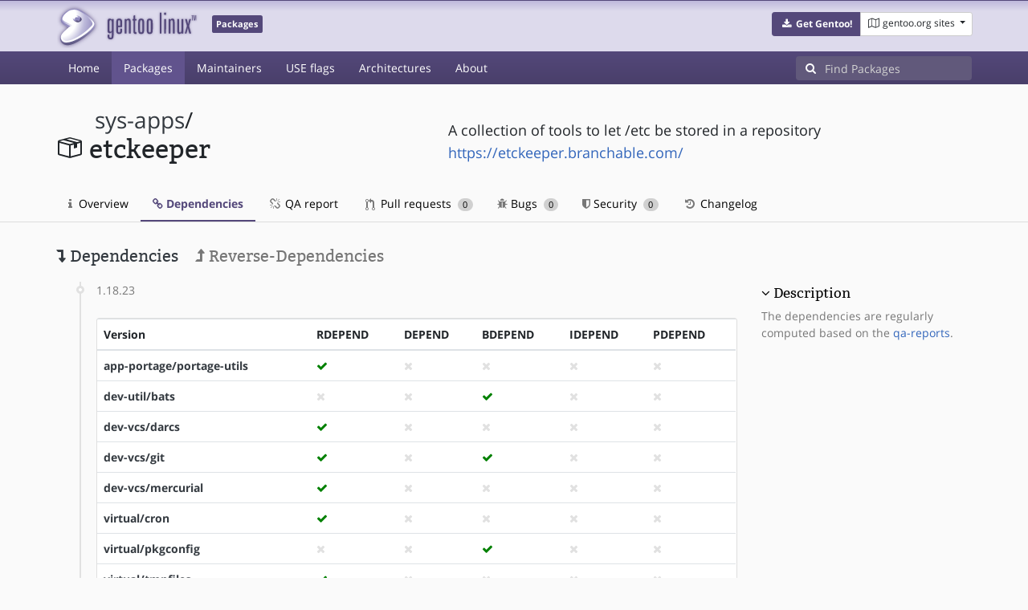

--- FILE ---
content_type: text/html; charset=utf-8
request_url: https://packages.gentoo.org/packages/sys-apps/etckeeper/dependencies
body_size: 2995
content:
<!doctype html><html lang="en"><head><title>sys-apps/etckeeper – Gentoo Packages</title><meta charset="utf-8"><meta name="viewport" content="width=device-width, initial-scale=1.0"><meta name="theme-color" content="#54487a"><meta name="description" content="Gentoo Packages Database"><script src="/assets/application.js"></script><link rel="icon" href="https://packages.gentoo.org/favicon.ico" type="image/x-icon"><link rel="stylesheet" href="/assets/stylesheets.css"></head><body><header><div class="site-title"><div class="container"><div class="row justify-content-between"><div class="logo"><a href="/" title="Back to the homepage" class="site-logo"><img src="https://assets.gentoo.org/tyrian/site-logo.png" alt="Gentoo" srcset="https://assets.gentoo.org/tyrian/site-logo.svg"></a> <span class="site-label">Packages</span></div><div class="site-title-buttons"><div class="btn-group btn-group-sm"><a href="https://get.gentoo.org/" role="button" class="btn get-gentoo"><span class="fa fa-fw fa-download"></span> <strong>Get Gentoo!</strong></a><div class="btn-group btn-group-sm"><a class="btn gentoo-org-sites dropdown-toggle" data-toggle="dropdown" data-target="#" href="#"><span class="fa fa-fw fa-map-o"></span> <span class="d-none d-sm-inline">gentoo.org sites</span> <span class="caret"></span></a><div class="dropdown-menu dropdown-menu-right"><a class="dropdown-item" href="https://www.gentoo.org/" title="Main Gentoo website"><span class="fa fa-home fa-fw"></span> gentoo.org</a> <a class="dropdown-item" href="https://wiki.gentoo.org/" title="Find and contribute documentation"><span class="fa fa-file-text-o fa-fw"></span> Wiki</a> <a class="dropdown-item" href="https://bugs.gentoo.org/" title="Report issues and find common issues"><span class="fa fa-bug fa-fw"></span> Bugs</a> <a class="dropdown-item" href="https://forums.gentoo.org/" title="Discuss with the community"><span class="fa fa-comments-o fa-fw"></span> Forums</a> <a class="dropdown-item" href="https://packages.gentoo.org/" title="Find software for your Gentoo"><span class="fa fa-hdd-o fa-fw"></span> Packages</a><div class="dropdown-divider"></div><a class="dropdown-item" href="https://planet.gentoo.org/" title="Find out what's going on in the developer community"><span class="fa fa-rss fa-fw"></span> Planet</a> <a class="dropdown-item" href="https://archives.gentoo.org/" title="Read up on past discussions"><span class="fa fa-archive fa-fw"></span> Archives</a> <a class="dropdown-item" href="https://sources.gentoo.org/" title="Browse our source code"><span class="fa fa-code fa-fw"></span> Sources</a><div class="dropdown-divider"></div><a class="dropdown-item" href="https://infra-status.gentoo.org/" title="Get updates on the services provided by Gentoo"><span class="fa fa-server fa-fw"></span> Infra Status</a></div></div></div></div></div></div></div><nav class="tyrian-navbar navbar navbar-dark navbar-expand-lg bg-primary" role="navigation"><div class="container"><div class="navbar-header"><button class="navbar-toggler" type="button" data-toggle="collapse" data-target="#navbar-main-collapse" aria-controls="navbar-main-collapse" aria-expanded="false" aria-label="Toggle navigation"><span class="navbar-toggler-icon"></span></button></div><div class="collapse navbar-collapse navbar-main-collapse" id="navbar-main-collapse"><ul class="navbar-nav mr-auto"><li class="nav-item"><a class="nav-link" href="/">Home</a></li><li class="nav-item active"><a class="nav-link" href="/categories">Packages</a></li><li class="nav-item"><a class="nav-link" href="/maintainers">Maintainers</a></li><li class="nav-item"><a class="nav-link" href="/useflags">USE flags</a></li><li class="nav-item"><a class="nav-link" href="/arches">Architectures</a></li><li class="nav-item"><a class="nav-link" href="/about">About</a></li></ul><form class="form-inline inlinesearch" role="search" action="/packages/search" method="get"><div class="input-group"><div class="input-group-prepend"><span class="input-group-text" id="basic-addon1"><i class="fa fa-search" aria-hidden="true"></i></span></div><input class="form-control" name="q" type="text" placeholder="Find Packages" aria-label="Find Packages"></div></form></div></div></nav></header><div class="kk-header-container"><div class="container"><div class="row"><div class="col-12"><div class="row mt-3"><div class="col-md-5"><h1 class="stick-top kk-package-title" id="package-title" data-atom="sys-apps/etckeeper" data-category="sys-apps" data-name="etckeeper"><small class="kk-package-cat"><a href="/categories/sys-apps" class="text-dark">sys-apps</a>/</small><div><svg height="32" class="octicon octicon-package right left kk-package-icon" aria-label="Package icon" viewBox="0 0 16 16" version="1.1" width="32" role="img"><path fill-rule="evenodd" d="M1 4.27v7.47c0 .45.3.84.75.97l6.5 1.73c.16.05.34.05.5 0l6.5-1.73c.45-.13.75-.52.75-.97V4.27c0-.45-.3-.84-.75-.97l-6.5-1.74a1.4 1.4 0 0 0-.5 0L1.75 3.3c-.45.13-.75.52-.75.97zm7 9.09l-6-1.59V5l6 1.61v6.75zM2 4l2.5-.67L11 5.06l-2.5.67L2 4zm13 7.77l-6 1.59V6.61l2-.55V8.5l2-.53V5.53L15 5v6.77zm-2-7.24L6.5 2.8l2-.53L15 4l-2 .53z"></path></svg><div class="kk-package-name">etckeeper</div></div></h1></div><div class="col-md-7"><p class="lead kk-package-maindesc">A collection of tools to let /etc be stored in a repository</p><p class="kk-package-homepage"><a href="https://etckeeper.branchable.com/">https://etckeeper.branchable.com/</a></p></div><div class="col-md-12 pt-4 mt-1"><nav class="nav kk-package-nav"><a class="nav-link" href="/packages/sys-apps/etckeeper"><i class="fa fa-info mr-1" aria-hidden="true"></i> Overview </a><a class="nav-link active" href="/packages/sys-apps/etckeeper/dependencies"><i class="fa fa-link" aria-hidden="true"></i> Dependencies </a><a class="nav-link" href="/packages/sys-apps/etckeeper/qa-report"><i class="fa fa-fw fa-chain-broken" aria-hidden="true"></i> QA report </a><a class="nav-link" href="/packages/sys-apps/etckeeper/pull-requests"><i class="octicon octicon-git-pull-request opticon-resource-icon ml-1" aria-hidden="true"></i> Pull requests <span class="ml-1 badge badge-pill kk-misc-badge">0</span></a><a class="nav-link" href="/packages/sys-apps/etckeeper/bugs"><i class="fa fa-bug" aria-hidden="true"></i> Bugs <span class="ml-1 badge badge-pill kk-misc-badge">0</span></a><a class="nav-link" href="/packages/sys-apps/etckeeper/security"><i class="fa fa-shield" aria-hidden="true"></i> Security <span class="ml-1 badge badge-pill kk-misc-badge">0</span></a><a class="nav-link" href="/packages/sys-apps/etckeeper/changelog"><i class="fa fa-fw fa-history" aria-hidden="true"></i> Changelog </a></nav></div></div></div></div></div></div><div class="tab-content" id="myTabContent"><div class="container mb-5 tab-pane fade show active" id="overview" role="tabpanel" aria-labelledby="overview-tab"><div class="row"><div class="col-md-9"><h3><a class="text-dark"><i class="fa fa-level-down" aria-hidden="true"></i> Dependencies</a> <a href="/packages/sys-apps/etckeeper/reverse-dependencies" class="ml-3 text-muted"><i class="fa fa-level-up" aria-hidden="true"></i> Reverse-Dependencies</a></h3><ul class="timeline"><li><span class="text-muted">1.18.23</span> <div class="card mt-4"><div class="table-responsive border-0"><table class="table mb-0"><thead><tr><th scope="col">Version</th><th scope="col">RDEPEND</th><th scope="col">DEPEND</th><th scope="col">BDEPEND</th><th scope="col">IDEPEND</th><th scope="col">PDEPEND</th></tr></thead> <tbody><tr><th scope="row"><a class="text-dark" href="/packages/app-portage/portage-utils">app-portage/portage-utils</a></th><td><i class="fa fa-check" style="color:green;" aria-hidden="true"></i></td><td><i class="fa fa-times" style="color:#E1E1E1;" aria-hidden="true"></i></td><td><i class="fa fa-times" style="color:#E1E1E1;" aria-hidden="true"></i></td><td><i class="fa fa-times" style="color:#E1E1E1;" aria-hidden="true"></i></td><td><i class="fa fa-times" style="color:#E1E1E1;" aria-hidden="true"></i></td></tr><tr><th scope="row"><a class="text-dark" href="/packages/dev-util/bats">dev-util/bats</a></th><td><i class="fa fa-times" style="color:#E1E1E1;" aria-hidden="true"></i></td><td><i class="fa fa-times" style="color:#E1E1E1;" aria-hidden="true"></i></td><td><i class="fa fa-check" style="color:green;" aria-hidden="true"></i></td><td><i class="fa fa-times" style="color:#E1E1E1;" aria-hidden="true"></i></td><td><i class="fa fa-times" style="color:#E1E1E1;" aria-hidden="true"></i></td></tr><tr><th scope="row"><a class="text-dark" href="/packages/dev-vcs/darcs">dev-vcs/darcs</a></th><td><i class="fa fa-check" style="color:green;" aria-hidden="true"></i></td><td><i class="fa fa-times" style="color:#E1E1E1;" aria-hidden="true"></i></td><td><i class="fa fa-times" style="color:#E1E1E1;" aria-hidden="true"></i></td><td><i class="fa fa-times" style="color:#E1E1E1;" aria-hidden="true"></i></td><td><i class="fa fa-times" style="color:#E1E1E1;" aria-hidden="true"></i></td></tr><tr><th scope="row"><a class="text-dark" href="/packages/dev-vcs/git">dev-vcs/git</a></th><td><i class="fa fa-check" style="color:green;" aria-hidden="true"></i></td><td><i class="fa fa-times" style="color:#E1E1E1;" aria-hidden="true"></i></td><td><i class="fa fa-check" style="color:green;" aria-hidden="true"></i></td><td><i class="fa fa-times" style="color:#E1E1E1;" aria-hidden="true"></i></td><td><i class="fa fa-times" style="color:#E1E1E1;" aria-hidden="true"></i></td></tr><tr><th scope="row"><a class="text-dark" href="/packages/dev-vcs/mercurial">dev-vcs/mercurial</a></th><td><i class="fa fa-check" style="color:green;" aria-hidden="true"></i></td><td><i class="fa fa-times" style="color:#E1E1E1;" aria-hidden="true"></i></td><td><i class="fa fa-times" style="color:#E1E1E1;" aria-hidden="true"></i></td><td><i class="fa fa-times" style="color:#E1E1E1;" aria-hidden="true"></i></td><td><i class="fa fa-times" style="color:#E1E1E1;" aria-hidden="true"></i></td></tr><tr><th scope="row"><a class="text-dark" href="/packages/virtual/cron">virtual/cron</a></th><td><i class="fa fa-check" style="color:green;" aria-hidden="true"></i></td><td><i class="fa fa-times" style="color:#E1E1E1;" aria-hidden="true"></i></td><td><i class="fa fa-times" style="color:#E1E1E1;" aria-hidden="true"></i></td><td><i class="fa fa-times" style="color:#E1E1E1;" aria-hidden="true"></i></td><td><i class="fa fa-times" style="color:#E1E1E1;" aria-hidden="true"></i></td></tr><tr><th scope="row"><a class="text-dark" href="/packages/virtual/pkgconfig">virtual/pkgconfig</a></th><td><i class="fa fa-times" style="color:#E1E1E1;" aria-hidden="true"></i></td><td><i class="fa fa-times" style="color:#E1E1E1;" aria-hidden="true"></i></td><td><i class="fa fa-check" style="color:green;" aria-hidden="true"></i></td><td><i class="fa fa-times" style="color:#E1E1E1;" aria-hidden="true"></i></td><td><i class="fa fa-times" style="color:#E1E1E1;" aria-hidden="true"></i></td></tr><tr><th scope="row"><a class="text-dark" href="/packages/virtual/tmpfiles">virtual/tmpfiles</a></th><td><i class="fa fa-check" style="color:green;" aria-hidden="true"></i></td><td><i class="fa fa-times" style="color:#E1E1E1;" aria-hidden="true"></i></td><td><i class="fa fa-times" style="color:#E1E1E1;" aria-hidden="true"></i></td><td><i class="fa fa-times" style="color:#E1E1E1;" aria-hidden="true"></i></td><td><i class="fa fa-times" style="color:#E1E1E1;" aria-hidden="true"></i></td></tr></tbody></table></div></div></li><li><span class="text-muted">1.18.22</span> <div class="card mt-4"><div class="table-responsive border-0"><table class="table mb-0"><thead><tr><th scope="col">Version</th><th scope="col">RDEPEND</th><th scope="col">DEPEND</th><th scope="col">BDEPEND</th><th scope="col">IDEPEND</th><th scope="col">PDEPEND</th></tr></thead> <tbody><tr><th scope="row"><a class="text-dark" href="/packages/app-portage/portage-utils">app-portage/portage-utils</a></th><td><i class="fa fa-check" style="color:green;" aria-hidden="true"></i></td><td><i class="fa fa-times" style="color:#E1E1E1;" aria-hidden="true"></i></td><td><i class="fa fa-times" style="color:#E1E1E1;" aria-hidden="true"></i></td><td><i class="fa fa-times" style="color:#E1E1E1;" aria-hidden="true"></i></td><td><i class="fa fa-times" style="color:#E1E1E1;" aria-hidden="true"></i></td></tr><tr><th scope="row"><a class="text-dark" href="/packages/dev-util/bats">dev-util/bats</a></th><td><i class="fa fa-times" style="color:#E1E1E1;" aria-hidden="true"></i></td><td><i class="fa fa-times" style="color:#E1E1E1;" aria-hidden="true"></i></td><td><i class="fa fa-check" style="color:green;" aria-hidden="true"></i></td><td><i class="fa fa-times" style="color:#E1E1E1;" aria-hidden="true"></i></td><td><i class="fa fa-times" style="color:#E1E1E1;" aria-hidden="true"></i></td></tr><tr><th scope="row"><a class="text-dark" href="/packages/dev-vcs/darcs">dev-vcs/darcs</a></th><td><i class="fa fa-check" style="color:green;" aria-hidden="true"></i></td><td><i class="fa fa-times" style="color:#E1E1E1;" aria-hidden="true"></i></td><td><i class="fa fa-times" style="color:#E1E1E1;" aria-hidden="true"></i></td><td><i class="fa fa-times" style="color:#E1E1E1;" aria-hidden="true"></i></td><td><i class="fa fa-times" style="color:#E1E1E1;" aria-hidden="true"></i></td></tr><tr><th scope="row"><a class="text-dark" href="/packages/dev-vcs/git">dev-vcs/git</a></th><td><i class="fa fa-check" style="color:green;" aria-hidden="true"></i></td><td><i class="fa fa-times" style="color:#E1E1E1;" aria-hidden="true"></i></td><td><i class="fa fa-check" style="color:green;" aria-hidden="true"></i></td><td><i class="fa fa-times" style="color:#E1E1E1;" aria-hidden="true"></i></td><td><i class="fa fa-times" style="color:#E1E1E1;" aria-hidden="true"></i></td></tr><tr><th scope="row"><a class="text-dark" href="/packages/dev-vcs/mercurial">dev-vcs/mercurial</a></th><td><i class="fa fa-check" style="color:green;" aria-hidden="true"></i></td><td><i class="fa fa-times" style="color:#E1E1E1;" aria-hidden="true"></i></td><td><i class="fa fa-times" style="color:#E1E1E1;" aria-hidden="true"></i></td><td><i class="fa fa-times" style="color:#E1E1E1;" aria-hidden="true"></i></td><td><i class="fa fa-times" style="color:#E1E1E1;" aria-hidden="true"></i></td></tr><tr><th scope="row"><a class="text-dark" href="/packages/virtual/cron">virtual/cron</a></th><td><i class="fa fa-check" style="color:green;" aria-hidden="true"></i></td><td><i class="fa fa-times" style="color:#E1E1E1;" aria-hidden="true"></i></td><td><i class="fa fa-times" style="color:#E1E1E1;" aria-hidden="true"></i></td><td><i class="fa fa-times" style="color:#E1E1E1;" aria-hidden="true"></i></td><td><i class="fa fa-times" style="color:#E1E1E1;" aria-hidden="true"></i></td></tr><tr><th scope="row"><a class="text-dark" href="/packages/virtual/pkgconfig">virtual/pkgconfig</a></th><td><i class="fa fa-times" style="color:#E1E1E1;" aria-hidden="true"></i></td><td><i class="fa fa-times" style="color:#E1E1E1;" aria-hidden="true"></i></td><td><i class="fa fa-check" style="color:green;" aria-hidden="true"></i></td><td><i class="fa fa-times" style="color:#E1E1E1;" aria-hidden="true"></i></td><td><i class="fa fa-times" style="color:#E1E1E1;" aria-hidden="true"></i></td></tr><tr><th scope="row"><a class="text-dark" href="/packages/virtual/tmpfiles">virtual/tmpfiles</a></th><td><i class="fa fa-check" style="color:green;" aria-hidden="true"></i></td><td><i class="fa fa-times" style="color:#E1E1E1;" aria-hidden="true"></i></td><td><i class="fa fa-times" style="color:#E1E1E1;" aria-hidden="true"></i></td><td><i class="fa fa-times" style="color:#E1E1E1;" aria-hidden="true"></i></td><td><i class="fa fa-times" style="color:#E1E1E1;" aria-hidden="true"></i></td></tr></tbody></table></div></div></li></ul></div><div class="col-md-3 pt-5"><h4 class=""><a class="collapseLink" style="color:#000000;" data-toggle="collapse" href="#collapseDescription" role="button" aria-expanded="false" aria-controls="collapseDescription">Description</a></h4><div class="collapse show" id="collapseDescription"><span class="text-muted">The dependencies are regularly computed based on the <a href="https://qa-reports.gentoo.org/">qa-reports</a>.</span></div></div></div></div></div><footer style="background-color: #fafafa; box-shadow:none!important;"><div class="container pt-4" style="border-top: 1px solid #dddddd;"><div class="row"><div class="col-2 col-sm-2 col-md-2"><ul class="footerlinks three-icons"><li><a href="https://twitter.com/gentoo" title="@Gentoo on Twitter"><span class="fa fa-twitter fa-fw"></span></a></li><li><a href="https://www.facebook.com/gentoo.org" title="Gentoo on Facebook"><span class="fa fa-facebook fa-fw"></span></a></li><li><a href="https://www.reddit.com/r/Gentoo/" title="Gentoo on Reddit"><span class="fa fa-reddit-alien fa-fw"></span></a></li></ul></div><div class="col-8 col-sm-8 col-md-8"><strong>&copy; 2001&ndash;2025 Gentoo Authors</strong><br><small>Gentoo is a trademark of the Gentoo Foundation, Inc. and of Förderverein Gentoo e.V. The contents of this document, unless otherwise expressly stated, are licensed under the <a href="https://creativecommons.org/licenses/by-sa/4.0/" rel="license">CC-BY-SA-4.0</a> license. The <a href="https://www.gentoo.org/inside-gentoo/foundation/name-logo-guidelines.html">Gentoo Name and Logo Usage Guidelines</a> apply.</small></div><div class="col-2 col-sm-2 col-md-2 text-right"><strong><a class="text-dark" href="https://www.gentoo.org/inside-gentoo/contact/">Contact</a></strong><br><small>v1.0.3</small></div></div></div></footer></body></html>

--- FILE ---
content_type: text/javascript; charset=utf-8
request_url: https://packages.gentoo.org/assets/application.js
body_size: 140915
content:
/*! For license information please see application.js.LICENSE.txt */
(()=>{var t={122:(t,e,r)=>{"use strict";var n=r(46518),i=r(44576),o=r(91955),a=r(79306),s=r(22812),u=r(79039),c=r(43724);n({global:!0,enumerable:!0,dontCallGetSet:!0,forced:u(function(){return c&&1!==Object.getOwnPropertyDescriptor(i,"queueMicrotask").value.length})},{queueMicrotask:function(t){s(arguments.length,1),o(a(t))}})},221:(t,e,r)=>{"use strict";var n=r(46518),i=r(79039),o=r(20034),a=r(22195),s=r(15652),u=Object.isSealed;n({target:"Object",stat:!0,forced:s||i(function(){u(1)})},{isSealed:function(t){return!o(t)||!(!s||"ArrayBuffer"!==a(t))||!!u&&u(t)}})},373:(t,e,r)=>{"use strict";var n=r(44576),i=r(27476),o=r(79039),a=r(79306),s=r(74488),u=r(94644),c=r(13709),l=r(13763),f=r(39519),h=r(3607),d=u.aTypedArray,p=u.exportTypedArrayMethod,v=n.Uint16Array,g=v&&i(v.prototype.sort),m=!(!g||o(function(){g(new v(2),null)})&&o(function(){g(new v(2),{})})),y=!!g&&!o(function(){if(f)return f<74;if(c)return c<67;if(l)return!0;if(h)return h<602;var t,e,r=new v(516),n=Array(516);for(t=0;t<516;t++)e=t%4,r[t]=515-t,n[t]=t-2*e+3;for(g(r,function(t,e){return(t/4|0)-(e/4|0)}),t=0;t<516;t++)if(r[t]!==n[t])return!0});p("sort",function(t){return void 0!==t&&a(t),y?g(this,t):s(d(this),function(t){return function(e,r){return void 0!==t?+t(e,r)||0:r!=r?-1:e!=e?1:0===e&&0===r?1/e>0&&1/r<0?1:-1:e>r}}(t))},!y||m)},655:(t,e,r)=>{"use strict";var n=r(36955),i=String;t.exports=function(t){if("Symbol"===n(t))throw new TypeError("Cannot convert a Symbol value to a string");return i(t)}},944:t=>{"use strict";var e=TypeError;t.exports=function(t){var r=t&&t.alphabet;if(void 0===r||"base64"===r||"base64url"===r)return r||"base64";throw new e("Incorrect `alphabet` option")}},1103:t=>{"use strict";t.exports=function(t){try{return{error:!1,value:t()}}catch(t){return{error:!0,value:t}}}},1469:(t,e,r)=>{"use strict";var n=r(87433);t.exports=function(t,e){return new(n(t))(0===e?0:e)}},1480:(t,e,r)=>{"use strict";var n=r(46518),i=r(79039),o=r(10298).f;n({target:"Object",stat:!0,forced:i(function(){return!Object.getOwnPropertyNames(1)})},{getOwnPropertyNames:o})},1548:(t,e,r)=>{"use strict";var n=r(44576),i=r(79039),o=r(39519),a=r(84215),s=n.structuredClone;t.exports=!!s&&!i(function(){if("DENO"===a&&o>92||"NODE"===a&&o>94||"BROWSER"===a&&o>97)return!1;var t=new ArrayBuffer(8),e=s(t,{transfer:[t]});return 0!==t.byteLength||8!==e.byteLength})},1625:(t,e,r)=>{"use strict";var n=r(79504);t.exports=n({}.isPrototypeOf)},1688:(t,e,r)=>{"use strict";var n=r(46518),i=r(70380);n({target:"Date",proto:!0,forced:Date.prototype.toISOString!==i},{toISOString:i})},1767:t=>{"use strict";t.exports=function(t){return{iterator:t,next:t.next,done:!1}}},1886:(t,e,r)=>{"use strict";var n=r(69565),i=r(24074),o=r(28551),a=r(70081),s=r(1767),u=r(55966),c=r(78227)("asyncIterator");t.exports=function(t,e){var r=arguments.length<2?u(t,c):e;return r?o(n(r,t)):new i(s(a(t)))}},1951:(t,e,r)=>{"use strict";var n=r(78227);e.f=n},2008:(t,e,r)=>{"use strict";var n=r(46518),i=r(59213).filter;n({target:"Array",proto:!0,forced:!r(70597)("filter")},{filter:function(t){return i(this,t,arguments.length>1?arguments[1]:void 0)}})},2087:(t,e,r)=>{"use strict";var n=r(20034),i=Math.floor;t.exports=Number.isInteger||function(t){return!n(t)&&isFinite(t)&&i(t)===t}},2222:(t,e,r)=>{"use strict";var n=r(46518),i=r(97751),o=r(79039),a=r(22812),s=r(655),u=r(67416),c=i("URL"),l=u&&o(function(){c.canParse()}),f=o(function(){return 1!==c.canParse.length});n({target:"URL",stat:!0,forced:!l||f},{canParse:function(t){var e=a(arguments.length,1),r=s(t),n=e<2||void 0===arguments[1]?void 0:s(arguments[1]);try{return!!new c(r,n)}catch(t){return!1}}})},2259:(t,e,r)=>{"use strict";r(70511)("iterator")},2293:(t,e,r)=>{"use strict";var n=r(28551),i=r(35548),o=r(64117),a=r(78227)("species");t.exports=function(t,e){var r,s=n(t).constructor;return void 0===s||o(r=n(s)[a])?e:i(r)}},2360:(t,e,r)=>{"use strict";var n,i=r(28551),o=r(96801),a=r(88727),s=r(30421),u=r(20397),c=r(4055),l=r(66119),f="prototype",h="script",d=l("IE_PROTO"),p=function(){},v=function(t){return"<"+h+">"+t+"</"+h+">"},g=function(t){t.write(v("")),t.close();var e=t.parentWindow.Object;return t=null,e},m=function(){try{n=new ActiveXObject("htmlfile")}catch(t){}var t,e,r;m="undefined"!=typeof document?document.domain&&n?g(n):(e=c("iframe"),r="java"+h+":",e.style.display="none",u.appendChild(e),e.src=String(r),(t=e.contentWindow.document).open(),t.write(v("document.F=Object")),t.close(),t.F):g(n);for(var i=a.length;i--;)delete m[f][a[i]];return m()};s[d]=!0,t.exports=Object.create||function(t,e){var r;return null!==t?(p[f]=i(t),r=new p,p[f]=null,r[d]=t):r=m(),void 0===e?r:o.f(r,e)}},2478:(t,e,r)=>{"use strict";var n=r(79504),i=r(48981),o=Math.floor,a=n("".charAt),s=n("".replace),u=n("".slice),c=/\$([$&'`]|\d{1,2}|<[^>]*>)/g,l=/\$([$&'`]|\d{1,2})/g;t.exports=function(t,e,r,n,f,h){var d=r+t.length,p=n.length,v=l;return void 0!==f&&(f=i(f),v=c),s(h,v,function(i,s){var c;switch(a(s,0)){case"$":return"$";case"&":return t;case"`":return u(e,0,r);case"'":return u(e,d);case"<":c=f[u(s,1,-1)];break;default:var l=+s;if(0===l)return i;if(l>p){var h=o(l/10);return 0===h?i:h<=p?void 0===n[h-1]?a(s,1):n[h-1]+a(s,1):i}c=n[l-1]}return void 0===c?"":c})}},2892:(t,e,r)=>{"use strict";var n=r(46518),i=r(96395),o=r(43724),a=r(44576),s=r(19167),u=r(79504),c=r(92796),l=r(39297),f=r(23167),h=r(1625),d=r(10757),p=r(72777),v=r(79039),g=r(38480).f,m=r(77347).f,y=r(24913).f,b=r(31240),w=r(43802).trim,x="Number",E=a[x],S=s[x],_=E.prototype,T=a.TypeError,A=u("".slice),C=u("".charCodeAt),k=c(x,!E(" 0o1")||!E("0b1")||E("+0x1")),O=function(t){var e,r=arguments.length<1?0:E(function(t){var e=p(t,"number");return"bigint"==typeof e?e:function(t){var e,r,n,i,o,a,s,u,c=p(t,"number");if(d(c))throw new T("Cannot convert a Symbol value to a number");if("string"==typeof c&&c.length>2)if(c=w(c),43===(e=C(c,0))||45===e){if(88===(r=C(c,2))||120===r)return NaN}else if(48===e){switch(C(c,1)){case 66:case 98:n=2,i=49;break;case 79:case 111:n=8,i=55;break;default:return+c}for(a=(o=A(c,2)).length,s=0;s<a;s++)if((u=C(o,s))<48||u>i)return NaN;return parseInt(o,n)}return+c}(e)}(t));return h(_,e=this)&&v(function(){b(e)})?f(Object(r),this,O):r};O.prototype=_,k&&!i&&(_.constructor=O),n({global:!0,constructor:!0,wrap:!0,forced:k},{Number:O});var R=function(t,e){for(var r,n=o?g(e):"MAX_VALUE,MIN_VALUE,NaN,NEGATIVE_INFINITY,POSITIVE_INFINITY,EPSILON,MAX_SAFE_INTEGER,MIN_SAFE_INTEGER,isFinite,isInteger,isNaN,isSafeInteger,parseFloat,parseInt,fromString,range".split(","),i=0;n.length>i;i++)l(e,r=n[i])&&!l(t,r)&&y(t,r,m(e,r))};i&&S&&R(s[x],S),(k||i)&&R(s[x],E)},2945:(t,e,r)=>{"use strict";var n=r(46518),i=r(44576),o=r(97751),a=r(79504),s=r(69565),u=r(79039),c=r(655),l=r(22812),f=r(92804).c2i,h=/[^\d+/a-z]/i,d=/[\t\n\f\r ]+/g,p=/[=]{1,2}$/,v=o("atob"),g=String.fromCharCode,m=a("".charAt),y=a("".replace),b=a(h.exec),w=!!v&&!u(function(){return"hi"!==v("aGk=")}),x=w&&u(function(){return""!==v(" ")}),E=w&&!u(function(){v("a")}),S=w&&!u(function(){v()}),_=w&&1!==v.length;n({global:!0,bind:!0,enumerable:!0,forced:!w||x||E||S||_},{atob:function(t){if(l(arguments.length,1),w&&!x&&!E)return s(v,i,t);var e,r,n,a=y(c(t),d,""),u="",S=0,_=0;if(a.length%4==0&&(a=y(a,p,"")),(e=a.length)%4==1||b(h,a))throw new(o("DOMException"))("The string is not correctly encoded","InvalidCharacterError");for(;S<e;)r=m(a,S++),n=_%4?64*n+f[r]:f[r],_++%4&&(u+=g(255&n>>(-2*_&6)));return u}})},3238:(t,e,r)=>{"use strict";var n=r(44576),i=r(77811),o=r(67394),a=n.DataView;t.exports=function(t){if(!i||0!==o(t))return!1;try{return new a(t),!1}catch(t){return!0}}},3296:(t,e,r)=>{"use strict";r(45806)},3362:(t,e,r)=>{"use strict";r(10436),r(16499),r(82003),r(7743),r(51481),r(40280)},3451:(t,e,r)=>{"use strict";var n=r(46518),i=r(79504),o=r(30421),a=r(20034),s=r(39297),u=r(24913).f,c=r(38480),l=r(10298),f=r(34124),h=r(33392),d=r(92744),p=!1,v=h("meta"),g=0,m=function(t){u(t,v,{value:{objectID:"O"+g++,weakData:{}}})},y=t.exports={enable:function(){y.enable=function(){},p=!0;var t=c.f,e=i([].splice),r={};r[v]=1,t(r).length&&(c.f=function(r){for(var n=t(r),i=0,o=n.length;i<o;i++)if(n[i]===v){e(n,i,1);break}return n},n({target:"Object",stat:!0,forced:!0},{getOwnPropertyNames:l.f}))},fastKey:function(t,e){if(!a(t))return"symbol"==typeof t?t:("string"==typeof t?"S":"P")+t;if(!s(t,v)){if(!f(t))return"F";if(!e)return"E";m(t)}return t[v].objectID},getWeakData:function(t,e){if(!s(t,v)){if(!f(t))return!0;if(!e)return!1;m(t)}return t[v].weakData},onFreeze:function(t){return d&&p&&f(t)&&!s(t,v)&&m(t),t}};o[v]=!0},3470:t=>{"use strict";t.exports=Object.is||function(t,e){return t===e?0!==t||1/t==1/e:t!=t&&e!=e}},3607:(t,e,r)=>{"use strict";var n=r(82839).match(/AppleWebKit\/(\d+)\./);t.exports=!!n&&+n[1]},3690:(t,e,r)=>{"use strict";r(15823)("Uint16",function(t){return function(e,r,n){return t(this,e,r,n)}})},3717:(t,e,r)=>{"use strict";var n=r(79504),i=2147483647,o=/[^\0-\u007E]/,a=/[.\u3002\uFF0E\uFF61]/g,s="Overflow: input needs wider integers to process",u=RangeError,c=n(a.exec),l=Math.floor,f=String.fromCharCode,h=n("".charCodeAt),d=n([].join),p=n([].push),v=n("".replace),g=n("".split),m=n("".toLowerCase),y=function(t){return t+22+75*(t<26)},b=function(t,e,r){var n=0;for(t=r?l(t/700):t>>1,t+=l(t/e);t>455;)t=l(t/35),n+=36;return l(n+36*t/(t+38))},w=function(t){var e=[];t=function(t){for(var e=[],r=0,n=t.length;r<n;){var i=h(t,r++);if(i>=55296&&i<=56319&&r<n){var o=h(t,r++);56320==(64512&o)?p(e,((1023&i)<<10)+(1023&o)+65536):(p(e,i),r--)}else p(e,i)}return e}(t);var r,n,o=t.length,a=128,c=0,v=72;for(r=0;r<t.length;r++)(n=t[r])<128&&p(e,f(n));var g=e.length,m=g;for(g&&p(e,"-");m<o;){var w=i;for(r=0;r<t.length;r++)(n=t[r])>=a&&n<w&&(w=n);var x=m+1;if(w-a>l((i-c)/x))throw new u(s);for(c+=(w-a)*x,a=w,r=0;r<t.length;r++){if((n=t[r])<a&&++c>i)throw new u(s);if(n===a){for(var E=c,S=36;;){var _=S<=v?1:S>=v+26?26:S-v;if(E<_)break;var T=E-_,A=36-_;p(e,f(y(_+T%A))),E=l(T/A),S+=36}p(e,f(y(E))),v=b(c,x,m===g),c=0,m++}}c++,a++}return d(e,"")};t.exports=function(t){var e,r,n=[],i=g(v(m(t),a,"."),".");for(e=0;e<i.length;e++)r=i[e],p(n,c(o,r)?"xn--"+w(r):r);return d(n,".")}},3995:(t,e,r)=>{"use strict";var n=r(46518),i=r(79504),o=r(24194),a=r(57696),s=r(67787),u=r(53602),c=Math.pow,l=1024,f=i(DataView.prototype.setUint16);n({target:"DataView",proto:!0},{setFloat16:function(t,e){f(o(this),a(t),function(t){if(t!=t)return 32256;if(0===t)return(1/t==-1/0)<<15;var e=t<0;if(e&&(t=-t),t>=65520)return e<<15|31744;if(t<61005353927612305e-21)return e<<15|u(16777216*t);var r=0|s(t);if(-15===r)return e<<15|l;var n=u((t*c(2,-r)-1)*l);return n===l?e<<15|r+16<<10:e<<15|r+15<<10|n}(+e),arguments.length>2&&arguments[2])}})},4055:(t,e,r)=>{"use strict";var n=r(44576),i=r(20034),o=n.document,a=i(o)&&i(o.createElement);t.exports=function(t){return a?o.createElement(t):{}}},4294:(t,e,r)=>{"use strict";var n=r(46518),i=r(97751),o=r(18745),a=r(79039),s=r(14601),u="AggregateError",c=i(u),l=!a(function(){return 1!==c([1]).errors[0]})&&a(function(){return 7!==c([1],u,{cause:7}).cause});n({global:!0,constructor:!0,arity:2,forced:l},{AggregateError:s(u,function(t){return function(e,r){return o(t,this,arguments)}},l,!0)})},4360:(t,e,r)=>{"use strict";var n=r(46518),i=r(33164);n({target:"Math",stat:!0},{f16round:function(t){return i(t,.0009765625,65504,6103515625e-14)}})},4495:(t,e,r)=>{"use strict";var n=r(39519),i=r(79039),o=r(44576).String;t.exports=!!Object.getOwnPropertySymbols&&!i(function(){var t=Symbol("symbol detection");return!o(t)||!(Object(t)instanceof Symbol)||!Symbol.sham&&n&&n<41})},4731:(t,e,r)=>{"use strict";var n=r(44576);r(10687)(n.JSON,"JSON",!0)},5240:(t,e,r)=>{"use strict";r(16468)("WeakSet",function(t){return function(){return t(this,arguments.length?arguments[0]:void 0)}},r(91625))},5506:(t,e,r)=>{"use strict";var n=r(46518),i=r(32357).entries;n({target:"Object",stat:!0},{entries:function(t){return i(t)}})},5745:(t,e,r)=>{"use strict";var n=r(46518),i=r(77240);n({target:"String",proto:!0,forced:r(23061)("bold")},{bold:function(){return i(this,"b","","")}})},5746:(t,e,r)=>{"use strict";var n=r(69565),i=r(89228),o=r(28551),a=r(20034),s=r(67750),u=r(3470),c=r(655),l=r(55966),f=r(56682);i("search",function(t,e,r){return[function(e){var r=s(this),i=a(e)?l(e,t):void 0;return i?n(i,e,r):new RegExp(e)[t](c(r))},function(t){var n=o(this),i=c(t),a=r(e,n,i);if(a.done)return a.value;var s=n.lastIndex;u(s,0)||(n.lastIndex=0);var l=f(n,i);return u(n.lastIndex,s)||(n.lastIndex=s),null===l?-1:l.index}]})},5914:(t,e,r)=>{"use strict";r(46518)({target:"Math",stat:!0},{sign:r(77782)})},6224:function(t,e,r){var n,i;(function(){(function(){(function(){this.Turbolinks={supported:null!=window.history.pushState&&null!=window.requestAnimationFrame&&null!=window.addEventListener,visit:function(t,e){return o.controller.visit(t,e)},clearCache:function(){return o.controller.clearCache()},setProgressBarDelay:function(t){return o.controller.setProgressBarDelay(t)}}}).call(this)}).call(this);var o=this.Turbolinks;(function(){(function(){var t,e,r,n=[].slice;o.copyObject=function(t){var e,r,n;for(e in r={},t)n=t[e],r[e]=n;return r},o.closest=function(e,r){return t.call(e,r)},t=function(){var t;return null!=(t=document.documentElement.closest)?t:function(t){var r;for(r=this;r;){if(r.nodeType===Node.ELEMENT_NODE&&e.call(r,t))return r;r=r.parentNode}}}(),o.defer=function(t){return setTimeout(t,1)},o.throttle=function(t){var e;return e=null,function(){var r;return r=1<=arguments.length?n.call(arguments,0):[],null!=e?e:e=requestAnimationFrame(function(n){return function(){return e=null,t.apply(n,r)}}(this))}},o.dispatch=function(t,e){var n,i,o,a,s,u;return u=(s=null!=e?e:{}).target,n=s.cancelable,i=s.data,(o=document.createEvent("Events")).initEvent(t,!0,!0===n),o.data=null!=i?i:{},o.cancelable&&!r&&(a=o.preventDefault,o.preventDefault=function(){return this.defaultPrevented||Object.defineProperty(this,"defaultPrevented",{get:function(){return!0}}),a.call(this)}),(null!=u?u:document).dispatchEvent(o),o},r=function(){var t;return(t=document.createEvent("Events")).initEvent("test",!0,!0),t.preventDefault(),t.defaultPrevented}(),o.match=function(t,r){return e.call(t,r)},e=function(){var t,e,r,n;return null!=(e=null!=(r=null!=(n=(t=document.documentElement).matchesSelector)?n:t.webkitMatchesSelector)?r:t.msMatchesSelector)?e:t.mozMatchesSelector}(),o.uuid=function(){var t,e,r;for(r="",t=e=1;36>=e;t=++e)r+=9===t||14===t||19===t||24===t?"-":15===t?"4":20===t?(Math.floor(4*Math.random())+8).toString(16):Math.floor(15*Math.random()).toString(16);return r}}).call(this),function(){o.Location=function(){function t(t){var e,r;null==t&&(t=""),(r=document.createElement("a")).href=t.toString(),this.absoluteURL=r.href,2>(e=r.hash.length)?this.requestURL=this.absoluteURL:(this.requestURL=this.absoluteURL.slice(0,-e),this.anchor=r.hash.slice(1))}var e,r,n,i;return t.wrap=function(t){return t instanceof this?t:new this(t)},t.prototype.getOrigin=function(){return this.absoluteURL.split("/",3).join("/")},t.prototype.getPath=function(){var t,e;return null!=(t=null!=(e=this.requestURL.match(/\/\/[^\/]*(\/[^?;]*)/))?e[1]:void 0)?t:"/"},t.prototype.getPathComponents=function(){return this.getPath().split("/").slice(1)},t.prototype.getLastPathComponent=function(){return this.getPathComponents().slice(-1)[0]},t.prototype.getExtension=function(){var t,e;return null!=(t=null!=(e=this.getLastPathComponent().match(/\.[^.]*$/))?e[0]:void 0)?t:""},t.prototype.isHTML=function(){return this.getExtension().match(/^(?:|\.(?:htm|html|xhtml))$/)},t.prototype.isPrefixedBy=function(t){var e;return e=r(t),this.isEqualTo(t)||i(this.absoluteURL,e)},t.prototype.isEqualTo=function(t){return this.absoluteURL===(null!=t?t.absoluteURL:void 0)},t.prototype.toCacheKey=function(){return this.requestURL},t.prototype.toJSON=function(){return this.absoluteURL},t.prototype.toString=function(){return this.absoluteURL},t.prototype.valueOf=function(){return this.absoluteURL},r=function(t){return e(t.getOrigin()+t.getPath())},e=function(t){return n(t,"/")?t:t+"/"},i=function(t,e){return t.slice(0,e.length)===e},n=function(t,e){return t.slice(-e.length)===e},t}()}.call(this),function(){var t=function(t,e){return function(){return t.apply(e,arguments)}};o.HttpRequest=function(){function e(e,r,n){this.delegate=e,this.requestCanceled=t(this.requestCanceled,this),this.requestTimedOut=t(this.requestTimedOut,this),this.requestFailed=t(this.requestFailed,this),this.requestLoaded=t(this.requestLoaded,this),this.requestProgressed=t(this.requestProgressed,this),this.url=o.Location.wrap(r).requestURL,this.referrer=o.Location.wrap(n).absoluteURL,this.createXHR()}return e.NETWORK_FAILURE=0,e.TIMEOUT_FAILURE=-1,e.timeout=60,e.prototype.send=function(){var t;return this.xhr&&!this.sent?(this.notifyApplicationBeforeRequestStart(),this.setProgress(0),this.xhr.send(),this.sent=!0,"function"==typeof(t=this.delegate).requestStarted?t.requestStarted():void 0):void 0},e.prototype.cancel=function(){return this.xhr&&this.sent?this.xhr.abort():void 0},e.prototype.requestProgressed=function(t){return t.lengthComputable?this.setProgress(t.loaded/t.total):void 0},e.prototype.requestLoaded=function(){return this.endRequest(function(t){return function(){var e;return 200<=(e=t.xhr.status)&&300>e?t.delegate.requestCompletedWithResponse(t.xhr.responseText,t.xhr.getResponseHeader("Turbolinks-Location")):(t.failed=!0,t.delegate.requestFailedWithStatusCode(t.xhr.status,t.xhr.responseText))}}(this))},e.prototype.requestFailed=function(){return this.endRequest(function(t){return function(){return t.failed=!0,t.delegate.requestFailedWithStatusCode(t.constructor.NETWORK_FAILURE)}}(this))},e.prototype.requestTimedOut=function(){return this.endRequest(function(t){return function(){return t.failed=!0,t.delegate.requestFailedWithStatusCode(t.constructor.TIMEOUT_FAILURE)}}(this))},e.prototype.requestCanceled=function(){return this.endRequest()},e.prototype.notifyApplicationBeforeRequestStart=function(){return o.dispatch("turbolinks:request-start",{data:{url:this.url,xhr:this.xhr}})},e.prototype.notifyApplicationAfterRequestEnd=function(){return o.dispatch("turbolinks:request-end",{data:{url:this.url,xhr:this.xhr}})},e.prototype.createXHR=function(){return this.xhr=new XMLHttpRequest,this.xhr.open("GET",this.url,!0),this.xhr.timeout=1e3*this.constructor.timeout,this.xhr.setRequestHeader("Accept","text/html, application/xhtml+xml"),this.xhr.setRequestHeader("Turbolinks-Referrer",this.referrer),this.xhr.onprogress=this.requestProgressed,this.xhr.onload=this.requestLoaded,this.xhr.onerror=this.requestFailed,this.xhr.ontimeout=this.requestTimedOut,this.xhr.onabort=this.requestCanceled},e.prototype.endRequest=function(t){return this.xhr?(this.notifyApplicationAfterRequestEnd(),null!=t&&t.call(this),this.destroy()):void 0},e.prototype.setProgress=function(t){var e;return this.progress=t,"function"==typeof(e=this.delegate).requestProgressed?e.requestProgressed(this.progress):void 0},e.prototype.destroy=function(){var t;return this.setProgress(1),"function"==typeof(t=this.delegate).requestFinished&&t.requestFinished(),this.delegate=null,this.xhr=null},e}()}.call(this),function(){o.ProgressBar=function(){function t(){this.trickle=function(t,e){return function(){return t.apply(e,arguments)}}(this.trickle,this),this.stylesheetElement=this.createStylesheetElement(),this.progressElement=this.createProgressElement()}return t.defaultCSS=".turbolinks-progress-bar {\n  position: fixed;\n  display: block;\n  top: 0;\n  left: 0;\n  height: 3px;\n  background: #0076ff;\n  z-index: 9999;\n  transition: width 300ms ease-out, opacity 150ms 150ms ease-in;\n  transform: translate3d(0, 0, 0);\n}",t.prototype.show=function(){return this.visible?void 0:(this.visible=!0,this.installStylesheetElement(),this.installProgressElement(),this.startTrickling())},t.prototype.hide=function(){return this.visible&&!this.hiding?(this.hiding=!0,this.fadeProgressElement((t=this,function(){return t.uninstallProgressElement(),t.stopTrickling(),t.visible=!1,t.hiding=!1}))):void 0;var t},t.prototype.setValue=function(t){return this.value=t,this.refresh()},t.prototype.installStylesheetElement=function(){return document.head.insertBefore(this.stylesheetElement,document.head.firstChild)},t.prototype.installProgressElement=function(){return this.progressElement.style.width=0,this.progressElement.style.opacity=1,document.documentElement.insertBefore(this.progressElement,document.body),this.refresh()},t.prototype.fadeProgressElement=function(t){return this.progressElement.style.opacity=0,setTimeout(t,450)},t.prototype.uninstallProgressElement=function(){return this.progressElement.parentNode?document.documentElement.removeChild(this.progressElement):void 0},t.prototype.startTrickling=function(){return null!=this.trickleInterval?this.trickleInterval:this.trickleInterval=setInterval(this.trickle,300)},t.prototype.stopTrickling=function(){return clearInterval(this.trickleInterval),this.trickleInterval=null},t.prototype.trickle=function(){return this.setValue(this.value+Math.random()/100)},t.prototype.refresh=function(){return requestAnimationFrame((t=this,function(){return t.progressElement.style.width=10+90*t.value+"%"}));var t},t.prototype.createStylesheetElement=function(){var t;return(t=document.createElement("style")).type="text/css",t.textContent=this.constructor.defaultCSS,t},t.prototype.createProgressElement=function(){var t;return(t=document.createElement("div")).className="turbolinks-progress-bar",t},t}()}.call(this),function(){o.BrowserAdapter=function(){function t(t){this.controller=t,this.showProgressBar=function(t,e){return function(){return t.apply(e,arguments)}}(this.showProgressBar,this),this.progressBar=new o.ProgressBar}var e,r,n;return n=o.HttpRequest,e=n.NETWORK_FAILURE,r=n.TIMEOUT_FAILURE,t.prototype.visitProposedToLocationWithAction=function(t,e){return this.controller.startVisitToLocationWithAction(t,e)},t.prototype.visitStarted=function(t){return t.issueRequest(),t.changeHistory(),t.loadCachedSnapshot()},t.prototype.visitRequestStarted=function(t){return this.progressBar.setValue(0),t.hasCachedSnapshot()||"restore"!==t.action?this.showProgressBarAfterDelay():this.showProgressBar()},t.prototype.visitRequestProgressed=function(t){return this.progressBar.setValue(t.progress)},t.prototype.visitRequestCompleted=function(t){return t.loadResponse()},t.prototype.visitRequestFailedWithStatusCode=function(t,n){switch(n){case e:case r:return this.reload();default:return t.loadResponse()}},t.prototype.visitRequestFinished=function(t){return this.hideProgressBar()},t.prototype.visitCompleted=function(t){return t.followRedirect()},t.prototype.pageInvalidated=function(){return this.reload()},t.prototype.showProgressBarAfterDelay=function(){return this.progressBarTimeout=setTimeout(this.showProgressBar,this.controller.progressBarDelay)},t.prototype.showProgressBar=function(){return this.progressBar.show()},t.prototype.hideProgressBar=function(){return this.progressBar.hide(),clearTimeout(this.progressBarTimeout)},t.prototype.reload=function(){return window.location.reload()},t}()}.call(this),function(){var t=function(t,e){return function(){return t.apply(e,arguments)}};o.History=function(){function e(e){this.delegate=e,this.onPageLoad=t(this.onPageLoad,this),this.onPopState=t(this.onPopState,this)}return e.prototype.start=function(){return this.started?void 0:(addEventListener("popstate",this.onPopState,!1),addEventListener("load",this.onPageLoad,!1),this.started=!0)},e.prototype.stop=function(){return this.started?(removeEventListener("popstate",this.onPopState,!1),removeEventListener("load",this.onPageLoad,!1),this.started=!1):void 0},e.prototype.push=function(t,e){return t=o.Location.wrap(t),this.update("push",t,e)},e.prototype.replace=function(t,e){return t=o.Location.wrap(t),this.update("replace",t,e)},e.prototype.onPopState=function(t){var e,r,n,i;return this.shouldHandlePopState()&&(i=null!=(r=t.state)?r.turbolinks:void 0)?(e=o.Location.wrap(window.location),n=i.restorationIdentifier,this.delegate.historyPoppedToLocationWithRestorationIdentifier(e,n)):void 0},e.prototype.onPageLoad=function(t){return o.defer(function(t){return function(){return t.pageLoaded=!0}}(this))},e.prototype.shouldHandlePopState=function(){return this.pageIsLoaded()},e.prototype.pageIsLoaded=function(){return this.pageLoaded||"complete"===document.readyState},e.prototype.update=function(t,e,r){var n;return n={turbolinks:{restorationIdentifier:r}},history[t+"State"](n,null,e)},e}()}.call(this),function(){o.HeadDetails=function(){function t(t){var e,r,n,a,s;for(this.elements={},r=0,a=t.length;a>r;r++)(s=t[r]).nodeType===Node.ELEMENT_NODE&&(n=s.outerHTML,(null!=(e=this.elements)[n]?e[n]:e[n]={type:o(s),tracked:i(s),elements:[]}).elements.push(s))}var e,r,n,i,o;return t.fromHeadElement=function(t){var e;return new this(null!=(e=null!=t?t.childNodes:void 0)?e:[])},t.prototype.hasElementWithKey=function(t){return t in this.elements},t.prototype.getTrackedElementSignature=function(){var t;return function(){var e,r;for(t in r=[],e=this.elements)e[t].tracked&&r.push(t);return r}.call(this).join("")},t.prototype.getScriptElementsNotInDetails=function(t){return this.getElementsMatchingTypeNotInDetails("script",t)},t.prototype.getStylesheetElementsNotInDetails=function(t){return this.getElementsMatchingTypeNotInDetails("stylesheet",t)},t.prototype.getElementsMatchingTypeNotInDetails=function(t,e){var r,n,i,o,a,s;for(n in a=[],i=this.elements)s=(o=i[n]).type,r=o.elements,s!==t||e.hasElementWithKey(n)||a.push(r[0]);return a},t.prototype.getProvisionalElements=function(){var t,e,r,n,i,o,a;for(e in r=[],n=this.elements)a=(i=n[e]).type,o=i.tracked,t=i.elements,null!=a||o?t.length>1&&r.push.apply(r,t.slice(1)):r.push.apply(r,t);return r},t.prototype.getMetaValue=function(t){var e;return null!=(e=this.findMetaElementByName(t))?e.getAttribute("content"):void 0},t.prototype.findMetaElementByName=function(t){var r,n,i,o;for(i in r=void 0,o=this.elements)n=o[i].elements,e(n[0],t)&&(r=n[0]);return r},o=function(t){return r(t)?"script":n(t)?"stylesheet":void 0},i=function(t){return"reload"===t.getAttribute("data-turbolinks-track")},r=function(t){return"script"===t.tagName.toLowerCase()},n=function(t){var e;return"style"===(e=t.tagName.toLowerCase())||"link"===e&&"stylesheet"===t.getAttribute("rel")},e=function(t,e){return"meta"===t.tagName.toLowerCase()&&t.getAttribute("name")===e},t}()}.call(this),function(){o.Snapshot=function(){function t(t,e){this.headDetails=t,this.bodyElement=e}return t.wrap=function(t){return t instanceof this?t:"string"==typeof t?this.fromHTMLString(t):this.fromHTMLElement(t)},t.fromHTMLString=function(t){var e;return(e=document.createElement("html")).innerHTML=t,this.fromHTMLElement(e)},t.fromHTMLElement=function(t){var e,r,n;return r=t.querySelector("head"),e=null!=(n=t.querySelector("body"))?n:document.createElement("body"),new this(o.HeadDetails.fromHeadElement(r),e)},t.prototype.clone=function(){return new this.constructor(this.headDetails,this.bodyElement.cloneNode(!0))},t.prototype.getRootLocation=function(){var t,e;return e=null!=(t=this.getSetting("root"))?t:"/",new o.Location(e)},t.prototype.getCacheControlValue=function(){return this.getSetting("cache-control")},t.prototype.getElementForAnchor=function(t){try{return this.bodyElement.querySelector("[id='"+t+"'], a[name='"+t+"']")}catch(t){}},t.prototype.getPermanentElements=function(){return this.bodyElement.querySelectorAll("[id][data-turbolinks-permanent]")},t.prototype.getPermanentElementById=function(t){return this.bodyElement.querySelector("#"+t+"[data-turbolinks-permanent]")},t.prototype.getPermanentElementsPresentInSnapshot=function(t){var e,r,n,i,o;for(o=[],r=0,n=(i=this.getPermanentElements()).length;n>r;r++)e=i[r],t.getPermanentElementById(e.id)&&o.push(e);return o},t.prototype.findFirstAutofocusableElement=function(){return this.bodyElement.querySelector("[autofocus]")},t.prototype.hasAnchor=function(t){return null!=this.getElementForAnchor(t)},t.prototype.isPreviewable=function(){return"no-preview"!==this.getCacheControlValue()},t.prototype.isCacheable=function(){return"no-cache"!==this.getCacheControlValue()},t.prototype.isVisitable=function(){return"reload"!==this.getSetting("visit-control")},t.prototype.getSetting=function(t){return this.headDetails.getMetaValue("turbolinks-"+t)},t}()}.call(this),function(){var t=[].slice;o.Renderer=function(){function e(){}var r;return e.render=function(){var e,r,n;return r=arguments[0],e=arguments[1],n=function(t,e,r){r.prototype=t.prototype;var n=new r,i=t.apply(n,e);return Object(i)===i?i:n}(this,3<=arguments.length?t.call(arguments,2):[],function(){}),n.delegate=r,n.render(e),n},e.prototype.renderView=function(t){return this.delegate.viewWillRender(this.newBody),t(),this.delegate.viewRendered(this.newBody)},e.prototype.invalidateView=function(){return this.delegate.viewInvalidated()},e.prototype.createScriptElement=function(t){var e;return"false"===t.getAttribute("data-turbolinks-eval")?t:((e=document.createElement("script")).textContent=t.textContent,e.async=!1,r(e,t),e)},r=function(t,e){var r,n,i,o,a,s,u;for(s=[],r=0,n=(o=e.attributes).length;n>r;r++)i=(a=o[r]).name,u=a.value,s.push(t.setAttribute(i,u));return s},e}()}.call(this),function(){var t,e,r=function(t,e){function r(){this.constructor=t}for(var i in e)n.call(e,i)&&(t[i]=e[i]);return r.prototype=e.prototype,t.prototype=new r,t.__super__=e.prototype,t},n={}.hasOwnProperty;o.SnapshotRenderer=function(n){function i(t,e,r){this.currentSnapshot=t,this.newSnapshot=e,this.isPreview=r,this.currentHeadDetails=this.currentSnapshot.headDetails,this.newHeadDetails=this.newSnapshot.headDetails,this.currentBody=this.currentSnapshot.bodyElement,this.newBody=this.newSnapshot.bodyElement}return r(i,n),i.prototype.render=function(t){return this.shouldRender()?(this.mergeHead(),this.renderView(function(e){return function(){return e.replaceBody(),e.isPreview||e.focusFirstAutofocusableElement(),t()}}(this))):this.invalidateView()},i.prototype.mergeHead=function(){return this.copyNewHeadStylesheetElements(),this.copyNewHeadScriptElements(),this.removeCurrentHeadProvisionalElements(),this.copyNewHeadProvisionalElements()},i.prototype.replaceBody=function(){var t;return t=this.relocateCurrentBodyPermanentElements(),this.activateNewBodyScriptElements(),this.assignNewBody(),this.replacePlaceholderElementsWithClonedPermanentElements(t)},i.prototype.shouldRender=function(){return this.newSnapshot.isVisitable()&&this.trackedElementsAreIdentical()},i.prototype.trackedElementsAreIdentical=function(){return this.currentHeadDetails.getTrackedElementSignature()===this.newHeadDetails.getTrackedElementSignature()},i.prototype.copyNewHeadStylesheetElements=function(){var t,e,r,n,i;for(i=[],e=0,r=(n=this.getNewHeadStylesheetElements()).length;r>e;e++)t=n[e],i.push(document.head.appendChild(t));return i},i.prototype.copyNewHeadScriptElements=function(){var t,e,r,n,i;for(i=[],e=0,r=(n=this.getNewHeadScriptElements()).length;r>e;e++)t=n[e],i.push(document.head.appendChild(this.createScriptElement(t)));return i},i.prototype.removeCurrentHeadProvisionalElements=function(){var t,e,r,n,i;for(i=[],e=0,r=(n=this.getCurrentHeadProvisionalElements()).length;r>e;e++)t=n[e],i.push(document.head.removeChild(t));return i},i.prototype.copyNewHeadProvisionalElements=function(){var t,e,r,n,i;for(i=[],e=0,r=(n=this.getNewHeadProvisionalElements()).length;r>e;e++)t=n[e],i.push(document.head.appendChild(t));return i},i.prototype.relocateCurrentBodyPermanentElements=function(){var r,n,i,o,a,s,u;for(u=[],r=0,n=(s=this.getCurrentBodyPermanentElements()).length;n>r;r++)o=s[r],a=t(o),i=this.newSnapshot.getPermanentElementById(o.id),e(o,a.element),e(i,o),u.push(a);return u},i.prototype.replacePlaceholderElementsWithClonedPermanentElements=function(t){var r,n,i,o,a,s;for(s=[],i=0,o=t.length;o>i;i++)n=(a=t[i]).element,r=a.permanentElement.cloneNode(!0),s.push(e(n,r));return s},i.prototype.activateNewBodyScriptElements=function(){var t,r,n,i,o,a;for(a=[],r=0,i=(o=this.getNewBodyScriptElements()).length;i>r;r++)n=o[r],t=this.createScriptElement(n),a.push(e(n,t));return a},i.prototype.assignNewBody=function(){return document.body=this.newBody},i.prototype.focusFirstAutofocusableElement=function(){var t;return null!=(t=this.newSnapshot.findFirstAutofocusableElement())?t.focus():void 0},i.prototype.getNewHeadStylesheetElements=function(){return this.newHeadDetails.getStylesheetElementsNotInDetails(this.currentHeadDetails)},i.prototype.getNewHeadScriptElements=function(){return this.newHeadDetails.getScriptElementsNotInDetails(this.currentHeadDetails)},i.prototype.getCurrentHeadProvisionalElements=function(){return this.currentHeadDetails.getProvisionalElements()},i.prototype.getNewHeadProvisionalElements=function(){return this.newHeadDetails.getProvisionalElements()},i.prototype.getCurrentBodyPermanentElements=function(){return this.currentSnapshot.getPermanentElementsPresentInSnapshot(this.newSnapshot)},i.prototype.getNewBodyScriptElements=function(){return this.newBody.querySelectorAll("script")},i}(o.Renderer),t=function(t){var e;return(e=document.createElement("meta")).setAttribute("name","turbolinks-permanent-placeholder"),e.setAttribute("content",t.id),{element:e,permanentElement:t}},e=function(t,e){var r;return(r=t.parentNode)?r.replaceChild(e,t):void 0}}.call(this),function(){var t=function(t,r){function n(){this.constructor=t}for(var i in r)e.call(r,i)&&(t[i]=r[i]);return n.prototype=r.prototype,t.prototype=new n,t.__super__=r.prototype,t},e={}.hasOwnProperty;o.ErrorRenderer=function(e){function r(t){var e;(e=document.createElement("html")).innerHTML=t,this.newHead=e.querySelector("head"),this.newBody=e.querySelector("body")}return t(r,e),r.prototype.render=function(t){return this.renderView(function(e){return function(){return e.replaceHeadAndBody(),e.activateBodyScriptElements(),t()}}(this))},r.prototype.replaceHeadAndBody=function(){var t,e;return e=document.head,t=document.body,e.parentNode.replaceChild(this.newHead,e),t.parentNode.replaceChild(this.newBody,t)},r.prototype.activateBodyScriptElements=function(){var t,e,r,n,i,o;for(o=[],e=0,r=(n=this.getScriptElements()).length;r>e;e++)i=n[e],t=this.createScriptElement(i),o.push(i.parentNode.replaceChild(t,i));return o},r.prototype.getScriptElements=function(){return document.documentElement.querySelectorAll("script")},r}(o.Renderer)}.call(this),function(){o.View=function(){function t(t){this.delegate=t,this.htmlElement=document.documentElement}return t.prototype.getRootLocation=function(){return this.getSnapshot().getRootLocation()},t.prototype.getElementForAnchor=function(t){return this.getSnapshot().getElementForAnchor(t)},t.prototype.getSnapshot=function(){return o.Snapshot.fromHTMLElement(this.htmlElement)},t.prototype.render=function(t,e){var r,n,i;return i=t.snapshot,r=t.error,n=t.isPreview,this.markAsPreview(n),null!=i?this.renderSnapshot(i,n,e):this.renderError(r,e)},t.prototype.markAsPreview=function(t){return t?this.htmlElement.setAttribute("data-turbolinks-preview",""):this.htmlElement.removeAttribute("data-turbolinks-preview")},t.prototype.renderSnapshot=function(t,e,r){return o.SnapshotRenderer.render(this.delegate,r,this.getSnapshot(),o.Snapshot.wrap(t),e)},t.prototype.renderError=function(t,e){return o.ErrorRenderer.render(this.delegate,e,t)},t}()}.call(this),function(){o.ScrollManager=function(){function t(t){this.delegate=t,this.onScroll=function(t,e){return function(){return t.apply(e,arguments)}}(this.onScroll,this),this.onScroll=o.throttle(this.onScroll)}return t.prototype.start=function(){return this.started?void 0:(addEventListener("scroll",this.onScroll,!1),this.onScroll(),this.started=!0)},t.prototype.stop=function(){return this.started?(removeEventListener("scroll",this.onScroll,!1),this.started=!1):void 0},t.prototype.scrollToElement=function(t){return t.scrollIntoView()},t.prototype.scrollToPosition=function(t){var e,r;return e=t.x,r=t.y,window.scrollTo(e,r)},t.prototype.onScroll=function(t){return this.updatePosition({x:window.pageXOffset,y:window.pageYOffset})},t.prototype.updatePosition=function(t){var e;return this.position=t,null!=(e=this.delegate)?e.scrollPositionChanged(this.position):void 0},t}()}.call(this),function(){o.SnapshotCache=function(){function t(t){this.size=t,this.keys=[],this.snapshots={}}var e;return t.prototype.has=function(t){return e(t)in this.snapshots},t.prototype.get=function(t){var e;if(this.has(t))return e=this.read(t),this.touch(t),e},t.prototype.put=function(t,e){return this.write(t,e),this.touch(t),e},t.prototype.read=function(t){var r;return r=e(t),this.snapshots[r]},t.prototype.write=function(t,r){var n;return n=e(t),this.snapshots[n]=r},t.prototype.touch=function(t){var r,n;return n=e(t),(r=this.keys.indexOf(n))>-1&&this.keys.splice(r,1),this.keys.unshift(n),this.trim()},t.prototype.trim=function(){var t,e,r,n,i;for(i=[],t=0,r=(n=this.keys.splice(this.size)).length;r>t;t++)e=n[t],i.push(delete this.snapshots[e]);return i},e=function(t){return o.Location.wrap(t).toCacheKey()},t}()}.call(this),function(){o.Visit=function(){function t(t,e,r){this.controller=t,this.action=r,this.performScroll=function(t,e){return function(){return t.apply(e,arguments)}}(this.performScroll,this),this.identifier=o.uuid(),this.location=o.Location.wrap(e),this.adapter=this.controller.adapter,this.state="initialized",this.timingMetrics={}}var e;return t.prototype.start=function(){return"initialized"===this.state?(this.recordTimingMetric("visitStart"),this.state="started",this.adapter.visitStarted(this)):void 0},t.prototype.cancel=function(){var t;return"started"===this.state?(null!=(t=this.request)&&t.cancel(),this.cancelRender(),this.state="canceled"):void 0},t.prototype.complete=function(){var t;return"started"===this.state?(this.recordTimingMetric("visitEnd"),this.state="completed","function"==typeof(t=this.adapter).visitCompleted&&t.visitCompleted(this),this.controller.visitCompleted(this)):void 0},t.prototype.fail=function(){var t;return"started"===this.state?(this.state="failed","function"==typeof(t=this.adapter).visitFailed?t.visitFailed(this):void 0):void 0},t.prototype.changeHistory=function(){var t,r;return this.historyChanged?void 0:(t=this.location.isEqualTo(this.referrer)?"replace":this.action,r=e(t),this.controller[r](this.location,this.restorationIdentifier),this.historyChanged=!0)},t.prototype.issueRequest=function(){return this.shouldIssueRequest()&&null==this.request?(this.progress=0,this.request=new o.HttpRequest(this,this.location,this.referrer),this.request.send()):void 0},t.prototype.getCachedSnapshot=function(){var t;return!(t=this.controller.getCachedSnapshotForLocation(this.location))||null!=this.location.anchor&&!t.hasAnchor(this.location.anchor)||"restore"!==this.action&&!t.isPreviewable()?void 0:t},t.prototype.hasCachedSnapshot=function(){return null!=this.getCachedSnapshot()},t.prototype.loadCachedSnapshot=function(){var t,e;return(e=this.getCachedSnapshot())?(t=this.shouldIssueRequest(),this.render(function(){var r;return this.cacheSnapshot(),this.controller.render({snapshot:e,isPreview:t},this.performScroll),"function"==typeof(r=this.adapter).visitRendered&&r.visitRendered(this),t?void 0:this.complete()})):void 0},t.prototype.loadResponse=function(){return null!=this.response?this.render(function(){var t,e;return this.cacheSnapshot(),this.request.failed?(this.controller.render({error:this.response},this.performScroll),"function"==typeof(t=this.adapter).visitRendered&&t.visitRendered(this),this.fail()):(this.controller.render({snapshot:this.response},this.performScroll),"function"==typeof(e=this.adapter).visitRendered&&e.visitRendered(this),this.complete())}):void 0},t.prototype.followRedirect=function(){return this.redirectedToLocation&&!this.followedRedirect?(this.location=this.redirectedToLocation,this.controller.replaceHistoryWithLocationAndRestorationIdentifier(this.redirectedToLocation,this.restorationIdentifier),this.followedRedirect=!0):void 0},t.prototype.requestStarted=function(){var t;return this.recordTimingMetric("requestStart"),"function"==typeof(t=this.adapter).visitRequestStarted?t.visitRequestStarted(this):void 0},t.prototype.requestProgressed=function(t){var e;return this.progress=t,"function"==typeof(e=this.adapter).visitRequestProgressed?e.visitRequestProgressed(this):void 0},t.prototype.requestCompletedWithResponse=function(t,e){return this.response=t,null!=e&&(this.redirectedToLocation=o.Location.wrap(e)),this.adapter.visitRequestCompleted(this)},t.prototype.requestFailedWithStatusCode=function(t,e){return this.response=e,this.adapter.visitRequestFailedWithStatusCode(this,t)},t.prototype.requestFinished=function(){var t;return this.recordTimingMetric("requestEnd"),"function"==typeof(t=this.adapter).visitRequestFinished?t.visitRequestFinished(this):void 0},t.prototype.performScroll=function(){return this.scrolled?void 0:("restore"===this.action?this.scrollToRestoredPosition()||this.scrollToTop():this.scrollToAnchor()||this.scrollToTop(),this.scrolled=!0)},t.prototype.scrollToRestoredPosition=function(){var t,e;return null!=(t=null!=(e=this.restorationData)?e.scrollPosition:void 0)?(this.controller.scrollToPosition(t),!0):void 0},t.prototype.scrollToAnchor=function(){return null!=this.location.anchor?(this.controller.scrollToAnchor(this.location.anchor),!0):void 0},t.prototype.scrollToTop=function(){return this.controller.scrollToPosition({x:0,y:0})},t.prototype.recordTimingMetric=function(t){var e;return null!=(e=this.timingMetrics)[t]?e[t]:e[t]=(new Date).getTime()},t.prototype.getTimingMetrics=function(){return o.copyObject(this.timingMetrics)},e=function(t){switch(t){case"replace":return"replaceHistoryWithLocationAndRestorationIdentifier";case"advance":case"restore":return"pushHistoryWithLocationAndRestorationIdentifier"}},t.prototype.shouldIssueRequest=function(){return"restore"!==this.action||!this.hasCachedSnapshot()},t.prototype.cacheSnapshot=function(){return this.snapshotCached?void 0:(this.controller.cacheSnapshot(),this.snapshotCached=!0)},t.prototype.render=function(t){return this.cancelRender(),this.frame=requestAnimationFrame(function(e){return function(){return e.frame=null,t.call(e)}}(this))},t.prototype.cancelRender=function(){return this.frame?cancelAnimationFrame(this.frame):void 0},t}()}.call(this),function(){var t=function(t,e){return function(){return t.apply(e,arguments)}};o.Controller=function(){function e(){this.clickBubbled=t(this.clickBubbled,this),this.clickCaptured=t(this.clickCaptured,this),this.pageLoaded=t(this.pageLoaded,this),this.history=new o.History(this),this.view=new o.View(this),this.scrollManager=new o.ScrollManager(this),this.restorationData={},this.clearCache(),this.setProgressBarDelay(500)}return e.prototype.start=function(){return o.supported&&!this.started?(addEventListener("click",this.clickCaptured,!0),addEventListener("DOMContentLoaded",this.pageLoaded,!1),this.scrollManager.start(),this.startHistory(),this.started=!0,this.enabled=!0):void 0},e.prototype.disable=function(){return this.enabled=!1},e.prototype.stop=function(){return this.started?(removeEventListener("click",this.clickCaptured,!0),removeEventListener("DOMContentLoaded",this.pageLoaded,!1),this.scrollManager.stop(),this.stopHistory(),this.started=!1):void 0},e.prototype.clearCache=function(){return this.cache=new o.SnapshotCache(10)},e.prototype.visit=function(t,e){var r,n;return null==e&&(e={}),t=o.Location.wrap(t),this.applicationAllowsVisitingLocation(t)?this.locationIsVisitable(t)?(r=null!=(n=e.action)?n:"advance",this.adapter.visitProposedToLocationWithAction(t,r)):window.location=t:void 0},e.prototype.startVisitToLocationWithAction=function(t,e,r){var n;return o.supported?(n=this.getRestorationDataForIdentifier(r),this.startVisit(t,e,{restorationData:n})):window.location=t},e.prototype.setProgressBarDelay=function(t){return this.progressBarDelay=t},e.prototype.startHistory=function(){return this.location=o.Location.wrap(window.location),this.restorationIdentifier=o.uuid(),this.history.start(),this.history.replace(this.location,this.restorationIdentifier)},e.prototype.stopHistory=function(){return this.history.stop()},e.prototype.pushHistoryWithLocationAndRestorationIdentifier=function(t,e){return this.restorationIdentifier=e,this.location=o.Location.wrap(t),this.history.push(this.location,this.restorationIdentifier)},e.prototype.replaceHistoryWithLocationAndRestorationIdentifier=function(t,e){return this.restorationIdentifier=e,this.location=o.Location.wrap(t),this.history.replace(this.location,this.restorationIdentifier)},e.prototype.historyPoppedToLocationWithRestorationIdentifier=function(t,e){var r;return this.restorationIdentifier=e,this.enabled?(r=this.getRestorationDataForIdentifier(this.restorationIdentifier),this.startVisit(t,"restore",{restorationIdentifier:this.restorationIdentifier,restorationData:r,historyChanged:!0}),this.location=o.Location.wrap(t)):this.adapter.pageInvalidated()},e.prototype.getCachedSnapshotForLocation=function(t){var e;return null!=(e=this.cache.get(t))?e.clone():void 0},e.prototype.shouldCacheSnapshot=function(){return this.view.getSnapshot().isCacheable()},e.prototype.cacheSnapshot=function(){var t,e;return this.shouldCacheSnapshot()?(this.notifyApplicationBeforeCachingSnapshot(),e=this.view.getSnapshot(),t=this.lastRenderedLocation,o.defer(function(r){return function(){return r.cache.put(t,e.clone())}}(this))):void 0},e.prototype.scrollToAnchor=function(t){var e;return(e=this.view.getElementForAnchor(t))?this.scrollToElement(e):this.scrollToPosition({x:0,y:0})},e.prototype.scrollToElement=function(t){return this.scrollManager.scrollToElement(t)},e.prototype.scrollToPosition=function(t){return this.scrollManager.scrollToPosition(t)},e.prototype.scrollPositionChanged=function(t){return this.getCurrentRestorationData().scrollPosition=t},e.prototype.render=function(t,e){return this.view.render(t,e)},e.prototype.viewInvalidated=function(){return this.adapter.pageInvalidated()},e.prototype.viewWillRender=function(t){return this.notifyApplicationBeforeRender(t)},e.prototype.viewRendered=function(){return this.lastRenderedLocation=this.currentVisit.location,this.notifyApplicationAfterRender()},e.prototype.pageLoaded=function(){return this.lastRenderedLocation=this.location,this.notifyApplicationAfterPageLoad()},e.prototype.clickCaptured=function(){return removeEventListener("click",this.clickBubbled,!1),addEventListener("click",this.clickBubbled,!1)},e.prototype.clickBubbled=function(t){var e,r,n;return this.enabled&&this.clickEventIsSignificant(t)&&(r=this.getVisitableLinkForNode(t.target))&&(n=this.getVisitableLocationForLink(r))&&this.applicationAllowsFollowingLinkToLocation(r,n)?(t.preventDefault(),e=this.getActionForLink(r),this.visit(n,{action:e})):void 0},e.prototype.applicationAllowsFollowingLinkToLocation=function(t,e){return!this.notifyApplicationAfterClickingLinkToLocation(t,e).defaultPrevented},e.prototype.applicationAllowsVisitingLocation=function(t){return!this.notifyApplicationBeforeVisitingLocation(t).defaultPrevented},e.prototype.notifyApplicationAfterClickingLinkToLocation=function(t,e){return o.dispatch("turbolinks:click",{target:t,data:{url:e.absoluteURL},cancelable:!0})},e.prototype.notifyApplicationBeforeVisitingLocation=function(t){return o.dispatch("turbolinks:before-visit",{data:{url:t.absoluteURL},cancelable:!0})},e.prototype.notifyApplicationAfterVisitingLocation=function(t){return o.dispatch("turbolinks:visit",{data:{url:t.absoluteURL}})},e.prototype.notifyApplicationBeforeCachingSnapshot=function(){return o.dispatch("turbolinks:before-cache")},e.prototype.notifyApplicationBeforeRender=function(t){return o.dispatch("turbolinks:before-render",{data:{newBody:t}})},e.prototype.notifyApplicationAfterRender=function(){return o.dispatch("turbolinks:render")},e.prototype.notifyApplicationAfterPageLoad=function(t){return null==t&&(t={}),o.dispatch("turbolinks:load",{data:{url:this.location.absoluteURL,timing:t}})},e.prototype.startVisit=function(t,e,r){var n;return null!=(n=this.currentVisit)&&n.cancel(),this.currentVisit=this.createVisit(t,e,r),this.currentVisit.start(),this.notifyApplicationAfterVisitingLocation(t)},e.prototype.createVisit=function(t,e,r){var n,i,a,s,u;return s=(i=null!=r?r:{}).restorationIdentifier,a=i.restorationData,n=i.historyChanged,(u=new o.Visit(this,t,e)).restorationIdentifier=null!=s?s:o.uuid(),u.restorationData=o.copyObject(a),u.historyChanged=n,u.referrer=this.location,u},e.prototype.visitCompleted=function(t){return this.notifyApplicationAfterPageLoad(t.getTimingMetrics())},e.prototype.clickEventIsSignificant=function(t){return!(t.defaultPrevented||t.target.isContentEditable||t.which>1||t.altKey||t.ctrlKey||t.metaKey||t.shiftKey)},e.prototype.getVisitableLinkForNode=function(t){return this.nodeIsVisitable(t)?o.closest(t,"a[href]:not([target]):not([download])"):void 0},e.prototype.getVisitableLocationForLink=function(t){var e;return e=new o.Location(t.getAttribute("href")),this.locationIsVisitable(e)?e:void 0},e.prototype.getActionForLink=function(t){var e;return null!=(e=t.getAttribute("data-turbolinks-action"))?e:"advance"},e.prototype.nodeIsVisitable=function(t){var e;return!(e=o.closest(t,"[data-turbolinks]"))||"false"!==e.getAttribute("data-turbolinks")},e.prototype.locationIsVisitable=function(t){return t.isPrefixedBy(this.view.getRootLocation())&&t.isHTML()},e.prototype.getCurrentRestorationData=function(){return this.getRestorationDataForIdentifier(this.restorationIdentifier)},e.prototype.getRestorationDataForIdentifier=function(t){var e;return null!=(e=this.restorationData)[t]?e[t]:e[t]={}},e}()}.call(this),function(){!function(){var t,e;if((t=e=document.currentScript)&&!e.hasAttribute("data-turbolinks-suppress-warning"))for(;t=t.parentNode;)if(t===document.body)return console.warn("You are loading Turbolinks from a <script> element inside the <body> element. This is probably not what you meant to do!\n\nLoad your application’s JavaScript bundle inside the <head> element instead. <script> elements in <body> are evaluated with each page change.\n\nFor more information, see: https://github.com/turbolinks/turbolinks#working-with-script-elements\n\n——\nSuppress this warning by adding a `data-turbolinks-suppress-warning` attribute to: %s",e.outerHTML)}()}.call(this),function(){var t,e,r;o.start=function(){return e()?(null==o.controller&&(o.controller=t()),o.controller.start()):void 0},e=function(){return null==window.Turbolinks&&(window.Turbolinks=o),r()},t=function(){var t;return(t=new o.Controller).adapter=new o.BrowserAdapter(t),t},(r=function(){return window.Turbolinks===o})()&&o.start()}.call(this)}).call(this),t.exports?t.exports=o:void 0===(i="function"==typeof(n=o)?n.call(e,r,e,t):n)||(t.exports=i)}).call(this)},6372:(t,e,r)=>{"use strict";var n=r(46518),i=r(97751),o=r(20034),a=r(36955),s=r(79039),u="Error",c="DOMException",l=Object.setPrototypeOf||{}.__proto__,f=i(c),h=Error,d=h.isError;n({target:"Error",stat:!0,sham:!0,forced:!d||!l||s(function(){return f&&!d(new f(c))||!d(new h(u,{cause:function(){}}))||d(i("Object","create")(h.prototype))})},{isError:function(t){if(!o(t))return!1;var e=a(t);return e===u||e===c}})},6469:(t,e,r)=>{"use strict";var n=r(78227),i=r(2360),o=r(24913).f,a=n("unscopables"),s=Array.prototype;void 0===s[a]&&o(s,a,{configurable:!0,value:i(null)}),t.exports=function(t){s[a][t]=!0}},6761:(t,e,r)=>{"use strict";var n=r(46518),i=r(44576),o=r(69565),a=r(79504),s=r(96395),u=r(43724),c=r(4495),l=r(79039),f=r(39297),h=r(1625),d=r(28551),p=r(25397),v=r(56969),g=r(655),m=r(6980),y=r(2360),b=r(71072),w=r(38480),x=r(10298),E=r(33717),S=r(77347),_=r(24913),T=r(96801),A=r(48773),C=r(36840),k=r(62106),O=r(25745),R=r(66119),I=r(30421),D=r(33392),L=r(78227),N=r(1951),P=r(70511),j=r(58242),M=r(10687),F=r(91181),q=r(59213).forEach,B=R("hidden"),H="Symbol",U="prototype",W=F.set,V=F.getterFor(H),z=Object[U],$=i.Symbol,Y=$&&$[U],G=i.RangeError,Q=i.TypeError,X=i.QObject,K=S.f,J=_.f,Z=x.f,tt=A.f,et=a([].push),rt=O("symbols"),nt=O("op-symbols"),it=O("wks"),ot=!X||!X[U]||!X[U].findChild,at=function(t,e,r){var n=K(z,e);n&&delete z[e],J(t,e,r),n&&t!==z&&J(z,e,n)},st=u&&l(function(){return 7!==y(J({},"a",{get:function(){return J(this,"a",{value:7}).a}})).a})?at:J,ut=function(t,e){var r=rt[t]=y(Y);return W(r,{type:H,tag:t,description:e}),u||(r.description=e),r},ct=function(t,e,r){t===z&&ct(nt,e,r),d(t);var n=v(e);return d(r),f(rt,n)?(r.enumerable?(f(t,B)&&t[B][n]&&(t[B][n]=!1),r=y(r,{enumerable:m(0,!1)})):(f(t,B)||J(t,B,m(1,y(null))),t[B][n]=!0),st(t,n,r)):J(t,n,r)},lt=function(t,e){d(t);var r=p(e),n=b(r).concat(pt(r));return q(n,function(e){u&&!o(ft,r,e)||ct(t,e,r[e])}),t},ft=function(t){var e=v(t),r=o(tt,this,e);return!(this===z&&f(rt,e)&&!f(nt,e))&&(!(r||!f(this,e)||!f(rt,e)||f(this,B)&&this[B][e])||r)},ht=function(t,e){var r=p(t),n=v(e);if(r!==z||!f(rt,n)||f(nt,n)){var i=K(r,n);return!i||!f(rt,n)||f(r,B)&&r[B][n]||(i.enumerable=!0),i}},dt=function(t){var e=Z(p(t)),r=[];return q(e,function(t){f(rt,t)||f(I,t)||et(r,t)}),r},pt=function(t){var e=t===z,r=Z(e?nt:p(t)),n=[];return q(r,function(t){!f(rt,t)||e&&!f(z,t)||et(n,rt[t])}),n};c||(C(Y=($=function(){if(h(Y,this))throw new Q("Symbol is not a constructor");var t=arguments.length&&void 0!==arguments[0]?g(arguments[0]):void 0,e=D(t),r=function(t){var n=void 0===this?i:this;n===z&&o(r,nt,t),f(n,B)&&f(n[B],e)&&(n[B][e]=!1);var a=m(1,t);try{st(n,e,a)}catch(t){if(!(t instanceof G))throw t;at(n,e,a)}};return u&&ot&&st(z,e,{configurable:!0,set:r}),ut(e,t)})[U],"toString",function(){return V(this).tag}),C($,"withoutSetter",function(t){return ut(D(t),t)}),A.f=ft,_.f=ct,T.f=lt,S.f=ht,w.f=x.f=dt,E.f=pt,N.f=function(t){return ut(L(t),t)},u&&(k(Y,"description",{configurable:!0,get:function(){return V(this).description}}),s||C(z,"propertyIsEnumerable",ft,{unsafe:!0}))),n({global:!0,constructor:!0,wrap:!0,forced:!c,sham:!c},{Symbol:$}),q(b(it),function(t){P(t)}),n({target:H,stat:!0,forced:!c},{useSetter:function(){ot=!0},useSimple:function(){ot=!1}}),n({target:"Object",stat:!0,forced:!c,sham:!u},{create:function(t,e){return void 0===e?y(t):lt(y(t),e)},defineProperty:ct,defineProperties:lt,getOwnPropertyDescriptor:ht}),n({target:"Object",stat:!0,forced:!c},{getOwnPropertyNames:dt}),j(),M($,H),I[B]=!0},6980:t=>{"use strict";t.exports=function(t,e){return{enumerable:!(1&t),configurable:!(2&t),writable:!(4&t),value:e}}},7040:(t,e,r)=>{"use strict";var n=r(4495);t.exports=n&&!Symbol.sham&&"symbol"==typeof Symbol.iterator},7452:t=>{var e=function(t){"use strict";var e,r=Object.prototype,n=r.hasOwnProperty,i=Object.defineProperty||function(t,e,r){t[e]=r.value},o="function"==typeof Symbol?Symbol:{},a=o.iterator||"@@iterator",s=o.asyncIterator||"@@asyncIterator",u=o.toStringTag||"@@toStringTag";function c(t,e,r){return Object.defineProperty(t,e,{value:r,enumerable:!0,configurable:!0,writable:!0}),t[e]}try{c({},"")}catch(t){c=function(t,e,r){return t[e]=r}}function l(t,e,r,n){var o=e&&e.prototype instanceof m?e:m,a=Object.create(o.prototype),s=new R(n||[]);return i(a,"_invoke",{value:A(t,r,s)}),a}function f(t,e,r){try{return{type:"normal",arg:t.call(e,r)}}catch(t){return{type:"throw",arg:t}}}t.wrap=l;var h="suspendedStart",d="suspendedYield",p="executing",v="completed",g={};function m(){}function y(){}function b(){}var w={};c(w,a,function(){return this});var x=Object.getPrototypeOf,E=x&&x(x(I([])));E&&E!==r&&n.call(E,a)&&(w=E);var S=b.prototype=m.prototype=Object.create(w);function _(t){["next","throw","return"].forEach(function(e){c(t,e,function(t){return this._invoke(e,t)})})}function T(t,e){function r(i,o,a,s){var u=f(t[i],t,o);if("throw"!==u.type){var c=u.arg,l=c.value;return l&&"object"==typeof l&&n.call(l,"__await")?e.resolve(l.__await).then(function(t){r("next",t,a,s)},function(t){r("throw",t,a,s)}):e.resolve(l).then(function(t){c.value=t,a(c)},function(t){return r("throw",t,a,s)})}s(u.arg)}var o;i(this,"_invoke",{value:function(t,n){function i(){return new e(function(e,i){r(t,n,e,i)})}return o=o?o.then(i,i):i()}})}function A(t,r,n){var i=h;return function(o,a){if(i===p)throw new Error("Generator is already running");if(i===v){if("throw"===o)throw a;return{value:e,done:!0}}for(n.method=o,n.arg=a;;){var s=n.delegate;if(s){var u=C(s,n);if(u){if(u===g)continue;return u}}if("next"===n.method)n.sent=n._sent=n.arg;else if("throw"===n.method){if(i===h)throw i=v,n.arg;n.dispatchException(n.arg)}else"return"===n.method&&n.abrupt("return",n.arg);i=p;var c=f(t,r,n);if("normal"===c.type){if(i=n.done?v:d,c.arg===g)continue;return{value:c.arg,done:n.done}}"throw"===c.type&&(i=v,n.method="throw",n.arg=c.arg)}}}function C(t,r){var n=r.method,i=t.iterator[n];if(i===e)return r.delegate=null,"throw"===n&&t.iterator.return&&(r.method="return",r.arg=e,C(t,r),"throw"===r.method)||"return"!==n&&(r.method="throw",r.arg=new TypeError("The iterator does not provide a '"+n+"' method")),g;var o=f(i,t.iterator,r.arg);if("throw"===o.type)return r.method="throw",r.arg=o.arg,r.delegate=null,g;var a=o.arg;return a?a.done?(r[t.resultName]=a.value,r.next=t.nextLoc,"return"!==r.method&&(r.method="next",r.arg=e),r.delegate=null,g):a:(r.method="throw",r.arg=new TypeError("iterator result is not an object"),r.delegate=null,g)}function k(t){var e={tryLoc:t[0]};1 in t&&(e.catchLoc=t[1]),2 in t&&(e.finallyLoc=t[2],e.afterLoc=t[3]),this.tryEntries.push(e)}function O(t){var e=t.completion||{};e.type="normal",delete e.arg,t.completion=e}function R(t){this.tryEntries=[{tryLoc:"root"}],t.forEach(k,this),this.reset(!0)}function I(t){if(null!=t){var r=t[a];if(r)return r.call(t);if("function"==typeof t.next)return t;if(!isNaN(t.length)){var i=-1,o=function r(){for(;++i<t.length;)if(n.call(t,i))return r.value=t[i],r.done=!1,r;return r.value=e,r.done=!0,r};return o.next=o}}throw new TypeError(typeof t+" is not iterable")}return y.prototype=b,i(S,"constructor",{value:b,configurable:!0}),i(b,"constructor",{value:y,configurable:!0}),y.displayName=c(b,u,"GeneratorFunction"),t.isGeneratorFunction=function(t){var e="function"==typeof t&&t.constructor;return!!e&&(e===y||"GeneratorFunction"===(e.displayName||e.name))},t.mark=function(t){return Object.setPrototypeOf?Object.setPrototypeOf(t,b):(t.__proto__=b,c(t,u,"GeneratorFunction")),t.prototype=Object.create(S),t},t.awrap=function(t){return{__await:t}},_(T.prototype),c(T.prototype,s,function(){return this}),t.AsyncIterator=T,t.async=function(e,r,n,i,o){void 0===o&&(o=Promise);var a=new T(l(e,r,n,i),o);return t.isGeneratorFunction(r)?a:a.next().then(function(t){return t.done?t.value:a.next()})},_(S),c(S,u,"Generator"),c(S,a,function(){return this}),c(S,"toString",function(){return"[object Generator]"}),t.keys=function(t){var e=Object(t),r=[];for(var n in e)r.push(n);return r.reverse(),function t(){for(;r.length;){var n=r.pop();if(n in e)return t.value=n,t.done=!1,t}return t.done=!0,t}},t.values=I,R.prototype={constructor:R,reset:function(t){if(this.prev=0,this.next=0,this.sent=this._sent=e,this.done=!1,this.delegate=null,this.method="next",this.arg=e,this.tryEntries.forEach(O),!t)for(var r in this)"t"===r.charAt(0)&&n.call(this,r)&&!isNaN(+r.slice(1))&&(this[r]=e)},stop:function(){this.done=!0;var t=this.tryEntries[0].completion;if("throw"===t.type)throw t.arg;return this.rval},dispatchException:function(t){if(this.done)throw t;var r=this;function i(n,i){return s.type="throw",s.arg=t,r.next=n,i&&(r.method="next",r.arg=e),!!i}for(var o=this.tryEntries.length-1;o>=0;--o){var a=this.tryEntries[o],s=a.completion;if("root"===a.tryLoc)return i("end");if(a.tryLoc<=this.prev){var u=n.call(a,"catchLoc"),c=n.call(a,"finallyLoc");if(u&&c){if(this.prev<a.catchLoc)return i(a.catchLoc,!0);if(this.prev<a.finallyLoc)return i(a.finallyLoc)}else if(u){if(this.prev<a.catchLoc)return i(a.catchLoc,!0)}else{if(!c)throw new Error("try statement without catch or finally");if(this.prev<a.finallyLoc)return i(a.finallyLoc)}}}},abrupt:function(t,e){for(var r=this.tryEntries.length-1;r>=0;--r){var i=this.tryEntries[r];if(i.tryLoc<=this.prev&&n.call(i,"finallyLoc")&&this.prev<i.finallyLoc){var o=i;break}}o&&("break"===t||"continue"===t)&&o.tryLoc<=e&&e<=o.finallyLoc&&(o=null);var a=o?o.completion:{};return a.type=t,a.arg=e,o?(this.method="next",this.next=o.finallyLoc,g):this.complete(a)},complete:function(t,e){if("throw"===t.type)throw t.arg;return"break"===t.type||"continue"===t.type?this.next=t.arg:"return"===t.type?(this.rval=this.arg=t.arg,this.method="return",this.next="end"):"normal"===t.type&&e&&(this.next=e),g},finish:function(t){for(var e=this.tryEntries.length-1;e>=0;--e){var r=this.tryEntries[e];if(r.finallyLoc===t)return this.complete(r.completion,r.afterLoc),O(r),g}},catch:function(t){for(var e=this.tryEntries.length-1;e>=0;--e){var r=this.tryEntries[e];if(r.tryLoc===t){var n=r.completion;if("throw"===n.type){var i=n.arg;O(r)}return i}}throw new Error("illegal catch attempt")},delegateYield:function(t,r,n){return this.delegate={iterator:I(t),resultName:r,nextLoc:n},"next"===this.method&&(this.arg=e),g}},t}(t.exports);try{regeneratorRuntime=e}catch(t){"object"==typeof globalThis?globalThis.regeneratorRuntime=e:Function("r","regeneratorRuntime = r")(e)}},7588:(t,e,r)=>{"use strict";var n=r(46518),i=r(69565),o=r(72652),a=r(79306),s=r(28551),u=r(1767),c=r(9539),l=r(84549)("forEach",TypeError);n({target:"Iterator",proto:!0,real:!0,forced:l},{forEach:function(t){s(this);try{a(t)}catch(t){c(this,"throw",t)}if(l)return i(l,this,t);var e=u(this),r=0;o(e,function(e){t(e,r++)},{IS_RECORD:!0})}})},7740:t=>{"use strict";var e=Math.log;t.exports=Math.log1p||function(t){var r=+t;return r>-1e-8&&r<1e-8?r-r*r/2:e(1+r)}},7743:(t,e,r)=>{"use strict";var n=r(46518),i=r(69565),o=r(79306),a=r(36043),s=r(1103),u=r(72652);n({target:"Promise",stat:!0,forced:r(90537)},{race:function(t){var e=this,r=a.f(e),n=r.reject,c=s(function(){var a=o(e.resolve);u(t,function(t){i(a,e,t).then(r.resolve,n)})});return c.error&&n(c.value),r.promise}})},7860:(t,e,r)=>{"use strict";var n=r(82839);t.exports=/web0s(?!.*chrome)/i.test(n)},7904:(t,e,r)=>{"use strict";var n=r(46518),i=r(43724),o=r(42551),a=r(48981),s=r(56969),u=r(42787),c=r(77347).f;i&&n({target:"Object",proto:!0,forced:o},{__lookupSetter__:function(t){var e,r=a(this),n=s(t);do{if(e=c(r,n))return e.set}while(r=u(r))}})},8045:(t,e,r)=>{"use strict";var n=r(76080),i=r(79504),o=r(48981),a=r(33517),s=r(1886),u=r(70081),c=r(1767),l=r(50851),f=r(55966),h=r(97751),d=r(44124),p=r(78227),v=r(24074),g=r(36639).toArray,m=p("asyncIterator"),y=i(d("Array","values")),b=i(y([]).next),w=function(){return new x(this)},x=function(t){this.iterator=y(t)};x.prototype.next=function(){return b(this.iterator)},t.exports=function(t){var e=this,r=arguments.length,i=r>1?arguments[1]:void 0,d=r>2?arguments[2]:void 0;return new(h("Promise"))(function(r){var h=o(t);void 0!==i&&(i=n(i,d));var p=f(h,m),y=p?void 0:l(h)||w,b=a(e)?new e:[],x=p?s(h,p):new v(c(u(h,y)));r(g(x,i,b))})}},8085:(t,e,r)=>{"use strict";var n=r(46518),i=Math.floor,o=Math.log,a=Math.LOG2E;n({target:"Math",stat:!0},{clz32:function(t){var e=t>>>0;return e?31-i(o(e+.5)*a):32}})},8379:(t,e,r)=>{"use strict";var n=r(18745),i=r(25397),o=r(91291),a=r(26198),s=r(34598),u=Math.min,c=[].lastIndexOf,l=!!c&&1/[1].lastIndexOf(1,-0)<0,f=s("lastIndexOf"),h=l||!f;t.exports=h?function(t){if(l)return n(c,this,arguments)||0;var e=i(this),r=a(e);if(0===r)return-1;var s=r-1;for(arguments.length>1&&(s=u(s,o(arguments[1]))),s<0&&(s=r+s);s>=0;s--)if(s in e&&e[s]===t)return s||0;return-1}:c},8921:(t,e,r)=>{"use strict";var n=r(46518),i=r(8379);n({target:"Array",proto:!0,forced:i!==[].lastIndexOf},{lastIndexOf:i})},8995:(t,e,r)=>{"use strict";var n=r(94644),i=r(59213).map,o=n.aTypedArray,a=n.getTypedArrayConstructor;(0,n.exportTypedArrayMethod)("map",function(t){return i(o(this),t,arguments.length>1?arguments[1]:void 0,function(t,e){return new(a(t))(e)})})},9065:(t,e,r)=>{"use strict";var n=r(46518),i=r(43724),o=r(28551),a=r(77347);n({target:"Reflect",stat:!0,sham:!i},{getOwnPropertyDescriptor:function(t,e){return a.f(o(t),e)}})},9220:(t,e,r)=>{"use strict";var n=r(46518),i=r(43724),o=r(42551),a=r(48981),s=r(56969),u=r(42787),c=r(77347).f;i&&n({target:"Object",proto:!0,forced:o},{__lookupGetter__:function(t){var e,r=a(this),n=s(t);do{if(e=c(r,n))return e.get}while(r=u(r))}})},9391:(t,e,r)=>{"use strict";var n=r(46518),i=r(96395),o=r(80550),a=r(79039),s=r(97751),u=r(94901),c=r(2293),l=r(93438),f=r(36840),h=o&&o.prototype;if(n({target:"Promise",proto:!0,real:!0,forced:!!o&&a(function(){h.finally.call({then:function(){}},function(){})})},{finally:function(t){var e=c(this,s("Promise")),r=u(t);return this.then(r?function(r){return l(e,t()).then(function(){return r})}:t,r?function(r){return l(e,t()).then(function(){throw r})}:t)}}),!i&&u(o)){var d=s("Promise").prototype.finally;h.finally!==d&&f(h,"finally",d,{unsafe:!0})}},9486:(t,e,r)=>{"use strict";var n=r(46518),i=r(44576),o=r(79504),a=r(83972),s=r(34154),u=r(55169),c=r(92804),l=r(944),f=c.i2c,h=c.i2cUrl,d=o("".charAt),p=i.Uint8Array,v=!p||!p.prototype.toBase64||!function(){try{(new p).toBase64(null)}catch(t){return!0}}();p&&n({target:"Uint8Array",proto:!0,forced:v},{toBase64:function(){var t=s(this),e=arguments.length?a(arguments[0]):void 0,r="base64"===l(e)?f:h,n=!!e&&!!e.omitPadding;u(this.buffer);for(var i,o="",c=0,p=t.length,v=function(t){return d(r,i>>6*t&63)};c+2<p;c+=3)i=(t[c]<<16)+(t[c+1]<<8)+t[c+2],o+=v(3)+v(2)+v(1)+v(0);return c+2===p?(i=(t[c]<<16)+(t[c+1]<<8),o+=v(3)+v(2)+v(1)+(n?"":"=")):c+1===p&&(i=t[c]<<16,o+=v(3)+v(2)+(n?"":"==")),o}})},9539:(t,e,r)=>{"use strict";var n=r(69565),i=r(28551),o=r(55966);t.exports=function(t,e,r){var a,s;i(t);try{if(!(a=o(t,"return"))){if("throw"===e)throw r;return r}a=n(a,t)}catch(t){s=!0,a=t}if("throw"===e)throw r;if(s)throw a;return i(a),r}},9678:(t,e,r)=>{"use strict";var n=r(46518),i=r(37628),o=r(25397),a=r(6469),s=Array;n({target:"Array",proto:!0},{toReversed:function(){return i(o(this),s)}}),a("toReversed")},9868:(t,e,r)=>{"use strict";var n=r(46518),i=r(79504),o=r(91291),a=r(31240),s=r(72333),u=r(79039),c=RangeError,l=String,f=Math.floor,h=i(s),d=i("".slice),p=i(1.1.toFixed),v=function(t,e,r){return 0===e?r:e%2==1?v(t,e-1,r*t):v(t*t,e/2,r)},g=function(t,e,r){for(var n=-1,i=r;++n<6;)i+=e*t[n],t[n]=i%1e7,i=f(i/1e7)},m=function(t,e){for(var r=6,n=0;--r>=0;)n+=t[r],t[r]=f(n/e),n=n%e*1e7},y=function(t){for(var e=6,r="";--e>=0;)if(""!==r||0===e||0!==t[e]){var n=l(t[e]);r=""===r?n:r+h("0",7-n.length)+n}return r};n({target:"Number",proto:!0,forced:u(function(){return"0.000"!==p(8e-5,3)||"1"!==p(.9,0)||"1.25"!==p(1.255,2)||"1000000000000000128"!==p(0xde0b6b3a7640080,0)})||!u(function(){p({})})},{toFixed:function(t){var e,r,n,i,s=a(this),u=o(t),f=[0,0,0,0,0,0],p="",b="0";if(u<0||u>20)throw new c("Incorrect fraction digits");if(s!=s)return"NaN";if(s<=-1e21||s>=1e21)return l(s);if(s<0&&(p="-",s=-s),s>1e-21)if(r=(e=function(t){for(var e=0,r=t;r>=4096;)e+=12,r/=4096;for(;r>=2;)e+=1,r/=2;return e}(s*v(2,69,1))-69)<0?s*v(2,-e,1):s/v(2,e,1),r*=4503599627370496,(e=52-e)>0){for(g(f,0,r),n=u;n>=7;)g(f,1e7,0),n-=7;for(g(f,v(10,n,1),0),n=e-1;n>=23;)m(f,1<<23),n-=23;m(f,1<<n),g(f,1,1),m(f,2),b=y(f)}else g(f,0,r),g(f,1<<-e,0),b=y(f)+h("0",u);return u>0?p+((i=b.length)<=u?"0."+h("0",u-i)+b:d(b,0,i-u)+"."+d(b,i-u)):p+b}})},10255:(t,e,r)=>{"use strict";var n=r(46518),i=r(79504),o=Math.pow,a=o(2,-24),s=.0009765625,u=i(DataView.prototype.getUint16);n({target:"DataView",proto:!0},{getFloat16:function(t){return r=(e=u(this,t,arguments.length>1&&arguments[1]))>>>15,i=1023&e,31==(n=e>>>10&31)?0===i?0===r?1/0:-1/0:NaN:0===n?i*(0===r?a:-a):o(2,n-15)*(0===r?1+i*s:-1-i*s);var e,r,n,i}})},10287:(t,e,r)=>{"use strict";r(46518)({target:"Object",stat:!0},{setPrototypeOf:r(52967)})},10298:(t,e,r)=>{"use strict";var n=r(22195),i=r(25397),o=r(38480).f,a=r(67680),s="object"==typeof window&&window&&Object.getOwnPropertyNames?Object.getOwnPropertyNames(window):[];t.exports.f=function(t){return s&&"Window"===n(t)?function(t){try{return o(t)}catch(t){return a(s)}}(t):o(i(t))}},10350:(t,e,r)=>{"use strict";var n=r(43724),i=r(39297),o=Function.prototype,a=n&&Object.getOwnPropertyDescriptor,s=i(o,"name"),u=s&&"something"===function(){}.name,c=s&&(!n||n&&a(o,"name").configurable);t.exports={EXISTS:s,PROPER:u,CONFIGURABLE:c}},10436:(t,e,r)=>{"use strict";var n,i,o,a,s=r(46518),u=r(96395),c=r(38574),l=r(44576),f=r(19167),h=r(69565),d=r(36840),p=r(52967),v=r(10687),g=r(87633),m=r(79306),y=r(94901),b=r(20034),w=r(90679),x=r(2293),E=r(59225).set,S=r(91955),_=r(90757),T=r(1103),A=r(18265),C=r(91181),k=r(80550),O=r(10916),R=r(36043),I="Promise",D=O.CONSTRUCTOR,L=O.REJECTION_EVENT,N=O.SUBCLASSING,P=C.getterFor(I),j=C.set,M=k&&k.prototype,F=k,q=M,B=l.TypeError,H=l.document,U=l.process,W=R.f,V=W,z=!!(H&&H.createEvent&&l.dispatchEvent),$="unhandledrejection",Y=function(t){var e;return!(!b(t)||!y(e=t.then))&&e},G=function(t,e){var r,n,i,o=e.value,a=1===e.state,s=a?t.ok:t.fail,u=t.resolve,c=t.reject,l=t.domain;try{s?(a||(2===e.rejection&&Z(e),e.rejection=1),!0===s?r=o:(l&&l.enter(),r=s(o),l&&(l.exit(),i=!0)),r===t.promise?c(new B("Promise-chain cycle")):(n=Y(r))?h(n,r,u,c):u(r)):c(o)}catch(t){l&&!i&&l.exit(),c(t)}},Q=function(t,e){t.notified||(t.notified=!0,S(function(){for(var r,n=t.reactions;r=n.get();)G(r,t);t.notified=!1,e&&!t.rejection&&K(t)}))},X=function(t,e,r){var n,i;z?((n=H.createEvent("Event")).promise=e,n.reason=r,n.initEvent(t,!1,!0),l.dispatchEvent(n)):n={promise:e,reason:r},!L&&(i=l["on"+t])?i(n):t===$&&_("Unhandled promise rejection",r)},K=function(t){h(E,l,function(){var e,r=t.facade,n=t.value;if(J(t)&&(e=T(function(){c?U.emit("unhandledRejection",n,r):X($,r,n)}),t.rejection=c||J(t)?2:1,e.error))throw e.value})},J=function(t){return 1!==t.rejection&&!t.parent},Z=function(t){h(E,l,function(){var e=t.facade;c?U.emit("rejectionHandled",e):X("rejectionhandled",e,t.value)})},tt=function(t,e,r){return function(n){t(e,n,r)}},et=function(t,e,r){t.done||(t.done=!0,r&&(t=r),t.value=e,t.state=2,Q(t,!0))},rt=function(t,e,r){if(!t.done){t.done=!0,r&&(t=r);try{if(t.facade===e)throw new B("Promise can't be resolved itself");var n=Y(e);n?S(function(){var r={done:!1};try{h(n,e,tt(rt,r,t),tt(et,r,t))}catch(e){et(r,e,t)}}):(t.value=e,t.state=1,Q(t,!1))}catch(e){et({done:!1},e,t)}}};if(D&&(q=(F=function(t){w(this,q),m(t),h(n,this);var e=P(this);try{t(tt(rt,e),tt(et,e))}catch(t){et(e,t)}}).prototype,(n=function(t){j(this,{type:I,done:!1,notified:!1,parent:!1,reactions:new A,rejection:!1,state:0,value:null})}).prototype=d(q,"then",function(t,e){var r=P(this),n=W(x(this,F));return r.parent=!0,n.ok=!y(t)||t,n.fail=y(e)&&e,n.domain=c?U.domain:void 0,0===r.state?r.reactions.add(n):S(function(){G(n,r)}),n.promise}),i=function(){var t=new n,e=P(t);this.promise=t,this.resolve=tt(rt,e),this.reject=tt(et,e)},R.f=W=function(t){return t===F||t===o?new i(t):V(t)},!u&&y(k)&&M!==Object.prototype)){a=M.then,N||d(M,"then",function(t,e){var r=this;return new F(function(t,e){h(a,r,t,e)}).then(t,e)},{unsafe:!0});try{delete M.constructor}catch(t){}p&&p(M,q)}s({global:!0,constructor:!0,wrap:!0,forced:D},{Promise:F}),o=f.Promise,v(F,I,!1,!0),g(I)},10687:(t,e,r)=>{"use strict";var n=r(24913).f,i=r(39297),o=r(78227)("toStringTag");t.exports=function(t,e,r){t&&!r&&(t=t.prototype),t&&!i(t,o)&&n(t,o,{configurable:!0,value:e})}},10757:(t,e,r)=>{"use strict";var n=r(97751),i=r(94901),o=r(1625),a=r(7040),s=Object;t.exports=a?function(t){return"symbol"==typeof t}:function(t){var e=n("Symbol");return i(e)&&o(e.prototype,s(t))}},10838:(t,e,r)=>{"use strict";var n=r(46518),i=r(43839).findLast,o=r(6469);n({target:"Array",proto:!0},{findLast:function(t){return i(this,t,arguments.length>1?arguments[1]:void 0)}}),o("findLast")},10916:(t,e,r)=>{"use strict";var n=r(44576),i=r(80550),o=r(94901),a=r(92796),s=r(33706),u=r(78227),c=r(84215),l=r(96395),f=r(39519),h=i&&i.prototype,d=u("species"),p=!1,v=o(n.PromiseRejectionEvent),g=a("Promise",function(){var t=s(i),e=t!==String(i);if(!e&&66===f)return!0;if(l&&(!h.catch||!h.finally))return!0;if(!f||f<51||!/native code/.test(t)){var r=new i(function(t){t(1)}),n=function(t){t(function(){},function(){})};if((r.constructor={})[d]=n,!(p=r.then(function(){})instanceof n))return!0}return!(e||"BROWSER"!==c&&"DENO"!==c||v)});t.exports={CONSTRUCTOR:g,REJECTION_EVENT:v,SUBCLASSING:p}},11056:(t,e,r)=>{"use strict";var n=r(24913).f;t.exports=function(t,e,r){r in t||n(t,r,{configurable:!0,get:function(){return e[r]},set:function(t){e[r]=t}})}},11367:(t,e,r)=>{"use strict";r(46518)({target:"Math",stat:!0},{log2:r(67787)})},11392:(t,e,r)=>{"use strict";var n,i=r(46518),o=r(27476),a=r(77347).f,s=r(18014),u=r(655),c=r(60511),l=r(67750),f=r(41436),h=r(96395),d=o("".slice),p=Math.min,v=f("startsWith");i({target:"String",proto:!0,forced:!(!h&&!v&&(n=a(String.prototype,"startsWith"),n&&!n.writable)||v)},{startsWith:function(t){var e=u(l(this));c(t);var r=s(p(arguments.length>1?arguments[1]:void 0,e.length)),n=u(t);return d(e,r,r+n.length)===n}})},11558:(t,e,r)=>{"use strict";var n=r(46518),i=r(39928),o=r(25397),a=Array;n({target:"Array",proto:!0,forced:function(){try{[].with({valueOf:function(){throw 4}},null)}catch(t){return 4!==t}}()},{with:function(t,e){return i(o(this),a,t,e)}})},11745:(t,e,r)=>{"use strict";var n=r(46518),i=r(27476),o=r(79039),a=r(66346),s=r(28551),u=r(35610),c=r(18014),l=a.ArrayBuffer,f=a.DataView,h=f.prototype,d=i(l.prototype.slice),p=i(h.getUint8),v=i(h.setUint8);n({target:"ArrayBuffer",proto:!0,unsafe:!0,forced:o(function(){return!new l(2).slice(1,void 0).byteLength})},{slice:function(t,e){if(d&&void 0===e)return d(s(this),t);for(var r=s(this).byteLength,n=u(t,r),i=u(void 0===e?r:e,r),o=new l(c(i-n)),a=new f(this),h=new f(o),g=0;n<i;)v(h,g++,p(a,n++));return o}})},11898:(t,e,r)=>{"use strict";var n=r(46518),i=r(77240);n({target:"String",proto:!0,forced:r(23061)("big")},{big:function(){return i(this,"big","","")}})},12211:(t,e,r)=>{"use strict";var n=r(79039);t.exports=!n(function(){function t(){}return t.prototype.constructor=null,Object.getPrototypeOf(new t)!==t.prototype})},12887:(t,e,r)=>{"use strict";var n=r(44576),i=r(79039),o=r(79504),a=r(94644),s=r(23792),u=r(78227)("iterator"),c=n.Uint8Array,l=o(s.values),f=o(s.keys),h=o(s.entries),d=a.aTypedArray,p=a.exportTypedArrayMethod,v=c&&c.prototype,g=!i(function(){v[u].call([1])}),m=!!v&&v.values&&v[u]===v.values&&"values"===v.values.name,y=function(){return l(d(this))};p("entries",function(){return h(d(this))},g),p("keys",function(){return f(d(this))},g),p("values",y,g||!m,{name:"values"}),p(u,y,g||!m,{name:"values"})},13451:(t,e,r)=>{"use strict";var n=r(46518),i=r(43839).findLastIndex,o=r(6469);n({target:"Array",proto:!0},{findLastIndex:function(t){return i(this,t,arguments.length>1?arguments[1]:void 0)}}),o("findLastIndex")},13579:(t,e,r)=>{"use strict";var n=r(46518),i=r(69565),o=r(72652),a=r(79306),s=r(28551),u=r(1767),c=r(9539),l=r(84549)("some",TypeError);n({target:"Iterator",proto:!0,real:!0,forced:l},{some:function(t){s(this);try{a(t)}catch(t){c(this,"throw",t)}if(l)return i(l,this,t);var e=u(this),r=0;return o(e,function(e,n){if(t(e,r++))return n()},{IS_RECORD:!0,INTERRUPTED:!0}).stopped}})},13609:(t,e,r)=>{"use strict";var n=r(46518),i=r(48981),o=r(26198),a=r(34527),s=r(84606),u=r(96837);n({target:"Array",proto:!0,arity:1,forced:1!==[].unshift(0)||!function(){try{Object.defineProperty([],"length",{writable:!1}).unshift()}catch(t){return t instanceof TypeError}}()},{unshift:function(t){var e=i(this),r=o(e),n=arguments.length;if(n){u(r+n);for(var c=r;c--;){var l=c+n;c in e?e[l]=e[c]:s(e,l)}for(var f=0;f<n;f++)e[f]=arguments[f]}return a(e,r+n)}})},13611:(t,e,r)=>{"use strict";var n=r(46518),i=r(44576),o=r(62106),a=r(43724),s=TypeError,u=Object.defineProperty,c=i.self!==i;try{if(a){var l=Object.getOwnPropertyDescriptor(i,"self");!c&&l&&l.get&&l.enumerable||o(i,"self",{get:function(){return i},set:function(t){if(this!==i)throw new s("Illegal invocation");u(i,"self",{value:t,writable:!0,configurable:!0,enumerable:!0})},configurable:!0,enumerable:!0})}else n({global:!0,simple:!0,forced:c},{self:i})}catch(t){}},13709:(t,e,r)=>{"use strict";var n=r(82839).match(/firefox\/(\d+)/i);t.exports=!!n&&+n[1]},13763:(t,e,r)=>{"use strict";var n=r(82839);t.exports=/MSIE|Trident/.test(n)},13925:(t,e,r)=>{"use strict";var n=r(20034);t.exports=function(t){return n(t)||null===t}},14601:(t,e,r)=>{"use strict";var n=r(97751),i=r(39297),o=r(66699),a=r(1625),s=r(52967),u=r(77740),c=r(11056),l=r(23167),f=r(32603),h=r(77584),d=r(80747),p=r(43724),v=r(96395);t.exports=function(t,e,r,g){var m="stackTraceLimit",y=g?2:1,b=t.split("."),w=b[b.length-1],x=n.apply(null,b);if(x){var E=x.prototype;if(!v&&i(E,"cause")&&delete E.cause,!r)return x;var S=n("Error"),_=e(function(t,e){var r=f(g?e:t,void 0),n=g?new x(t):new x;return void 0!==r&&o(n,"message",r),d(n,_,n.stack,2),this&&a(E,this)&&l(n,this,_),arguments.length>y&&h(n,arguments[y]),n});if(_.prototype=E,"Error"!==w?s?s(_,S):u(_,S,{name:!0}):p&&m in x&&(c(_,x,m),c(_,x,"prepareStackTrace")),u(_,x),!v)try{E.name!==w&&o(E,"name",w),E.constructor=_}catch(t){}return _}}},14603:(t,e,r)=>{"use strict";var n=r(36840),i=r(79504),o=r(655),a=r(22812),s=URLSearchParams,u=s.prototype,c=i(u.append),l=i(u.delete),f=i(u.forEach),h=i([].push),d=new s("a=1&a=2&b=3");d.delete("a",1),d.delete("b",void 0),d+""!="a=2"&&n(u,"delete",function(t){var e=arguments.length,r=e<2?void 0:arguments[1];if(e&&void 0===r)return l(this,t);var n=[];f(this,function(t,e){h(n,{key:e,value:t})}),a(e,1);for(var i,s=o(t),u=o(r),d=0,p=0,v=!1,g=n.length;d<g;)i=n[d++],v||i.key===s?(v=!0,l(this,i.key)):p++;for(;p<g;)(i=n[p++]).key===s&&i.value===u||c(this,i.key,i.value)},{enumerable:!0,unsafe:!0})},14628:(t,e,r)=>{"use strict";var n=r(46518),i=r(36043);n({target:"Promise",stat:!0},{withResolvers:function(){var t=i.f(this);return{promise:t.promise,resolve:t.resolve,reject:t.reject}}})},15024:(t,e,r)=>{"use strict";var n=r(46518),i=r(83650),o=r(39835);n({target:"Set",proto:!0,real:!0,forced:!r(84916)("symmetricDifference")||!o("symmetricDifference")},{symmetricDifference:i})},15086:(t,e,r)=>{"use strict";var n=r(46518),i=r(59213).some;n({target:"Array",proto:!0,forced:!r(34598)("some")},{some:function(t){return i(this,t,arguments.length>1?arguments[1]:void 0)}})},15472:(t,e,r)=>{"use strict";var n=r(46518),i=r(44576),o=r(10687);n({global:!0},{Reflect:{}}),o(i.Reflect,"Reflect",!0)},15575:(t,e,r)=>{"use strict";var n=r(46518),i=r(44576),o=r(79472)(i.setInterval,!0);n({global:!0,bind:!0,forced:i.setInterval!==o},{setInterval:o})},15617:(t,e,r)=>{"use strict";var n=r(33164);t.exports=Math.fround||function(t){return n(t,1.1920928955078125e-7,34028234663852886e22,11754943508222875e-54)}},15652:(t,e,r)=>{"use strict";var n=r(79039);t.exports=n(function(){if("function"==typeof ArrayBuffer){var t=new ArrayBuffer(8);Object.isExtensible(t)&&Object.defineProperty(t,"a",{value:8})}})},15823:(t,e,r)=>{"use strict";var n=r(46518),i=r(44576),o=r(69565),a=r(43724),s=r(72805),u=r(94644),c=r(66346),l=r(90679),f=r(6980),h=r(66699),d=r(2087),p=r(18014),v=r(57696),g=r(58229),m=r(58319),y=r(56969),b=r(39297),w=r(36955),x=r(20034),E=r(10757),S=r(2360),_=r(1625),T=r(52967),A=r(38480).f,C=r(43251),k=r(59213).forEach,O=r(87633),R=r(62106),I=r(24913),D=r(77347),L=r(35370),N=r(91181),P=r(23167),j=N.get,M=N.set,F=N.enforce,q=I.f,B=D.f,H=i.RangeError,U=c.ArrayBuffer,W=U.prototype,V=c.DataView,z=u.NATIVE_ARRAY_BUFFER_VIEWS,$=u.TYPED_ARRAY_TAG,Y=u.TypedArray,G=u.TypedArrayPrototype,Q=u.isTypedArray,X="BYTES_PER_ELEMENT",K="Wrong length",J=function(t,e){R(t,e,{configurable:!0,get:function(){return j(this)[e]}})},Z=function(t){var e;return _(W,t)||"ArrayBuffer"===(e=w(t))||"SharedArrayBuffer"===e},tt=function(t,e){return Q(t)&&!E(e)&&e in t&&d(+e)&&e>=0},et=function(t,e){return e=y(e),tt(t,e)?f(2,t[e]):B(t,e)},rt=function(t,e,r){return e=y(e),!(tt(t,e)&&x(r)&&b(r,"value"))||b(r,"get")||b(r,"set")||r.configurable||b(r,"writable")&&!r.writable||b(r,"enumerable")&&!r.enumerable?q(t,e,r):(t[e]=r.value,t)};a?(z||(D.f=et,I.f=rt,J(G,"buffer"),J(G,"byteOffset"),J(G,"byteLength"),J(G,"length")),n({target:"Object",stat:!0,forced:!z},{getOwnPropertyDescriptor:et,defineProperty:rt}),t.exports=function(t,e,r){var a=t.match(/\d+/)[0]/8,u=t+(r?"Clamped":"")+"Array",c="get"+t,f="set"+t,d=i[u],y=d,b=y&&y.prototype,w={},E=function(t,e){q(t,e,{get:function(){return function(t,e){var r=j(t);return r.view[c](e*a+r.byteOffset,!0)}(this,e)},set:function(t){return function(t,e,n){var i=j(t);i.view[f](e*a+i.byteOffset,r?m(n):n,!0)}(this,e,t)},enumerable:!0})};z?s&&(y=e(function(t,e,r,n){return l(t,b),P(x(e)?Z(e)?void 0!==n?new d(e,g(r,a),n):void 0!==r?new d(e,g(r,a)):new d(e):Q(e)?L(y,e):o(C,y,e):new d(v(e)),t,y)}),T&&T(y,Y),k(A(d),function(t){t in y||h(y,t,d[t])}),y.prototype=b):(y=e(function(t,e,r,n){l(t,b);var i,s,u,c=0,f=0;if(x(e)){if(!Z(e))return Q(e)?L(y,e):o(C,y,e);i=e,f=g(r,a);var h=e.byteLength;if(void 0===n){if(h%a)throw new H(K);if((s=h-f)<0)throw new H(K)}else if((s=p(n)*a)+f>h)throw new H(K);u=s/a}else u=v(e),i=new U(s=u*a);for(M(t,{buffer:i,byteOffset:f,byteLength:s,length:u,view:new V(i)});c<u;)E(t,c++)}),T&&T(y,Y),b=y.prototype=S(G)),b.constructor!==y&&h(b,"constructor",y),F(b).TypedArrayConstructor=y,$&&h(b,$,u);var _=y!==d;w[u]=y,n({global:!0,constructor:!0,forced:_,sham:!z},w),X in y||h(y,X,a),X in b||h(b,X,a),O(u)}):t.exports=function(){}},16034:(t,e,r)=>{"use strict";var n=r(46518),i=r(32357).values;n({target:"Object",stat:!0},{values:function(t){return i(t)}})},16193:(t,e,r)=>{"use strict";var n=r(79504),i=Error,o=n("".replace),a=String(new i("zxcasd").stack),s=/\n\s*at [^:]*:[^\n]*/,u=s.test(a);t.exports=function(t,e){if(u&&"string"==typeof t&&!i.prepareStackTrace)for(;e--;)t=o(t,s,"");return t}},16280:(t,e,r)=>{"use strict";var n=r(46518),i=r(44576),o=r(18745),a=r(14601),s="WebAssembly",u=i[s],c=7!==new Error("e",{cause:7}).cause,l=function(t,e){var r={};r[t]=a(t,e,c),n({global:!0,constructor:!0,arity:1,forced:c},r)},f=function(t,e){if(u&&u[t]){var r={};r[t]=a(s+"."+t,e,c),n({target:s,stat:!0,constructor:!0,arity:1,forced:c},r)}};l("Error",function(t){return function(e){return o(t,this,arguments)}}),l("EvalError",function(t){return function(e){return o(t,this,arguments)}}),l("RangeError",function(t){return function(e){return o(t,this,arguments)}}),l("ReferenceError",function(t){return function(e){return o(t,this,arguments)}}),l("SyntaxError",function(t){return function(e){return o(t,this,arguments)}}),l("TypeError",function(t){return function(e){return o(t,this,arguments)}}),l("URIError",function(t){return function(e){return o(t,this,arguments)}}),f("CompileError",function(t){return function(e){return o(t,this,arguments)}}),f("LinkError",function(t){return function(e){return o(t,this,arguments)}}),f("RuntimeError",function(t){return function(e){return o(t,this,arguments)}})},16308:(t,e,r)=>{"use strict";var n=r(46518),i=r(77240);n({target:"String",proto:!0,forced:r(23061)("sup")},{sup:function(){return i(this,"sup","","")}})},16468:(t,e,r)=>{"use strict";var n=r(46518),i=r(44576),o=r(79504),a=r(92796),s=r(36840),u=r(3451),c=r(72652),l=r(90679),f=r(94901),h=r(64117),d=r(20034),p=r(79039),v=r(84428),g=r(10687),m=r(23167);t.exports=function(t,e,r){var y=-1!==t.indexOf("Map"),b=-1!==t.indexOf("Weak"),w=y?"set":"add",x=i[t],E=x&&x.prototype,S=x,_={},T=function(t){var e=o(E[t]);s(E,t,"add"===t?function(t){return e(this,0===t?0:t),this}:"delete"===t?function(t){return!(b&&!d(t))&&e(this,0===t?0:t)}:"get"===t?function(t){return b&&!d(t)?void 0:e(this,0===t?0:t)}:"has"===t?function(t){return!(b&&!d(t))&&e(this,0===t?0:t)}:function(t,r){return e(this,0===t?0:t,r),this})};if(a(t,!f(x)||!(b||E.forEach&&!p(function(){(new x).entries().next()}))))S=r.getConstructor(e,t,y,w),u.enable();else if(a(t,!0)){var A=new S,C=A[w](b?{}:-0,1)!==A,k=p(function(){A.has(1)}),O=v(function(t){new x(t)}),R=!b&&p(function(){for(var t=new x,e=5;e--;)t[w](e,e);return!t.has(-0)});O||((S=e(function(t,e){l(t,E);var r=m(new x,t,S);return h(e)||c(e,r[w],{that:r,AS_ENTRIES:y}),r})).prototype=E,E.constructor=S),(k||R)&&(T("delete"),T("has"),y&&T("get")),(R||C)&&T(w),b&&E.clear&&delete E.clear}return _[t]=S,n({global:!0,constructor:!0,forced:S!==x},_),g(S,t),b||r.setStrong(S,t,y),S}},16499:(t,e,r)=>{"use strict";var n=r(46518),i=r(69565),o=r(79306),a=r(36043),s=r(1103),u=r(72652);n({target:"Promise",stat:!0,forced:r(90537)},{all:function(t){var e=this,r=a.f(e),n=r.resolve,c=r.reject,l=s(function(){var r=o(e.resolve),a=[],s=0,l=1;u(t,function(t){var o=s++,u=!1;l++,i(r,e,t).then(function(t){u||(u=!0,a[o]=t,--l||n(a))},c)}),--l||n(a)});return l.error&&c(l.value),r.promise}})},16573:(t,e,r)=>{"use strict";var n=r(43724),i=r(62106),o=r(3238),a=ArrayBuffer.prototype;n&&!("detached"in a)&&i(a,"detached",{configurable:!0,get:function(){return o(this)}})},16575:(t,e,r)=>{"use strict";var n=r(39297);t.exports=function(t){return void 0!==t&&(n(t,"value")||n(t,"writable"))}},16632:(t,e,r)=>{"use strict";var n=r(46518),i=r(44576),o=r(59143),a=r(34154),s=i.Uint8Array,u=!s||!s.prototype.setFromBase64||!function(){var t=new s([255,255,255,255,255]);try{return void t.setFromBase64("",null)}catch(t){}try{return void t.setFromBase64("a")}catch(t){}try{t.setFromBase64("MjYyZg===")}catch(e){return 50===t[0]&&54===t[1]&&50===t[2]&&255===t[3]&&255===t[4]}}();s&&n({target:"Uint8Array",proto:!0,forced:u},{setFromBase64:function(t){a(this);var e=o(t,arguments.length>1?arguments[1]:void 0,this,this.length);return{read:e.read,written:e.written}}})},16823:t=>{"use strict";var e=String;t.exports=function(t){try{return e(t)}catch(t){return"Object"}}},17145:(t,e,r)=>{"use strict";var n=r(46518),i=r(1625),o=r(42787),a=r(52967),s=r(77740),u=r(2360),c=r(66699),l=r(6980),f=r(77584),h=r(80747),d=r(72652),p=r(32603),v=r(78227)("toStringTag"),g=Error,m=[].push,y=function(t,e){var r,n=i(b,this);a?r=a(new g,n?o(this):b):(r=n?this:u(b),c(r,v,"Error")),void 0!==e&&c(r,"message",p(e)),h(r,y,r.stack,1),arguments.length>2&&f(r,arguments[2]);var s=[];return d(t,m,{that:s}),c(r,"errors",s),r};a?a(y,g):s(y,g,{name:!0});var b=y.prototype=u(g.prototype,{constructor:l(1,y),message:l(1,""),name:l(1,"AggregateError")});n({global:!0,constructor:!0,arity:2},{AggregateError:y})},17427:(t,e,r)=>{"use strict";var n=r(46518),i=r(43724),o=r(42551),a=r(79306),s=r(48981),u=r(24913);i&&n({target:"Object",proto:!0,forced:o},{__defineGetter__:function(t,e){u.f(s(this),t,{get:a(e),enumerable:!0,configurable:!0})}})},17642:(t,e,r)=>{"use strict";var n=r(46518),i=r(83440),o=r(79039);n({target:"Set",proto:!0,real:!0,forced:!r(84916)("difference",function(t){return 0===t.size})||o(function(){var t={size:1,has:function(){return!0},keys:function(){var t=0;return{next:function(){var r=t++>1;return e.has(1)&&e.clear(),{done:r,value:2}}}}},e=new Set([1,2,3,4]);return 3!==e.difference(t).size})},{difference:i})},18014:(t,e,r)=>{"use strict";var n=r(91291),i=Math.min;t.exports=function(t){var e=n(t);return e>0?i(e,9007199254740991):0}},18107:(t,e,r)=>{"use strict";var n=r(46518),i=r(48981),o=r(26198),a=r(91291),s=r(6469);n({target:"Array",proto:!0},{at:function(t){var e=i(this),r=o(e),n=a(t),s=n>=0?n:r+n;return s<0||s>=r?void 0:e[s]}}),s("at")},18111:(t,e,r)=>{"use strict";var n=r(46518),i=r(44576),o=r(90679),a=r(28551),s=r(94901),u=r(42787),c=r(62106),l=r(97040),f=r(79039),h=r(39297),d=r(78227),p=r(57657).IteratorPrototype,v=r(43724),g=r(96395),m="constructor",y="Iterator",b=d("toStringTag"),w=TypeError,x=i[y],E=g||!s(x)||x.prototype!==p||!f(function(){x({})}),S=function(){if(o(this,p),u(this)===p)throw new w("Abstract class Iterator not directly constructable")},_=function(t,e){v?c(p,t,{configurable:!0,get:function(){return e},set:function(e){if(a(this),this===p)throw new w("You can't redefine this property");h(this,t)?this[t]=e:l(this,t,e)}}):p[t]=e};h(p,b)||_(b,y),!E&&h(p,m)&&p[m]!==Object||_(m,S),S.prototype=p,n({global:!0,constructor:!0,forced:E},{Iterator:S})},18237:(t,e,r)=>{"use strict";var n=r(46518),i=r(72652),o=r(79306),a=r(28551),s=r(1767),u=r(9539),c=r(84549),l=r(18745),f=r(79039),h=TypeError,d=f(function(){[].keys().reduce(function(){},void 0)}),p=!d&&c("reduce",h);n({target:"Iterator",proto:!0,real:!0,forced:d||p},{reduce:function(t){a(this);try{o(t)}catch(t){u(this,"throw",t)}var e=arguments.length<2,r=e?void 0:arguments[1];if(p)return l(p,this,e?[t]:[t,r]);var n=s(this),c=0;if(i(n,function(n){e?(e=!1,r=n):r=t(r,n,c),c++},{IS_RECORD:!0}),e)throw new h("Reduce of empty iterator with no initial value");return r}})},18265:t=>{"use strict";var e=function(){this.head=null,this.tail=null};e.prototype={add:function(t){var e={item:t,next:null},r=this.tail;r?r.next=e:this.head=e,this.tail=e},get:function(){var t=this.head;if(t)return null===(this.head=t.next)&&(this.tail=null),t.item}},t.exports=e},18727:(t,e,r)=>{"use strict";var n=r(36955);t.exports=function(t){var e=n(t);return"BigInt64Array"===e||"BigUint64Array"===e}},18745:(t,e,r)=>{"use strict";var n=r(40616),i=Function.prototype,o=i.apply,a=i.call;t.exports="object"==typeof Reflect&&Reflect.apply||(n?a.bind(o):function(){return a.apply(o,arguments)})},18814:(t,e,r)=>{"use strict";var n=r(79039),i=r(44576).RegExp;t.exports=n(function(){var t=i("(?<a>b)","g");return"b"!==t.exec("b").groups.a||"bc"!=="b".replace(t,"$<a>c")})},18863:(t,e,r)=>{"use strict";var n=r(46518),i=r(80926).right,o=r(34598),a=r(39519);n({target:"Array",proto:!0,forced:!r(38574)&&a>79&&a<83||!o("reduceRight")},{reduceRight:function(t){return i(this,t,arguments.length,arguments.length>1?arguments[1]:void 0)}})},18866:(t,e,r)=>{"use strict";var n=r(43802).end,i=r(60706);t.exports=i("trimEnd")?function(){return n(this)}:"".trimEnd},19167:(t,e,r)=>{"use strict";var n=r(44576);t.exports=n},19369:(t,e,r)=>{"use strict";var n=r(94644),i=r(79504),o=n.aTypedArray,a=n.exportTypedArrayMethod,s=i([].join);a("join",function(t){return s(o(this),t)})},19462:(t,e,r)=>{"use strict";var n=r(69565),i=r(2360),o=r(66699),a=r(56279),s=r(78227),u=r(91181),c=r(55966),l=r(57657).IteratorPrototype,f=r(62529),h=r(9539),d=r(91385),p=s("toStringTag"),v="IteratorHelper",g="WrapForValidIterator",m="normal",y="throw",b=u.set,w=function(t){var e=u.getterFor(t?g:v);return a(i(l),{next:function(){var r=e(this);if(t)return r.nextHandler();if(r.done)return f(void 0,!0);try{var n=r.nextHandler();return r.returnHandlerResult?n:f(n,r.done)}catch(t){throw r.done=!0,t}},return:function(){var r=e(this),i=r.iterator;if(r.done=!0,t){var o=c(i,"return");return o?n(o,i):f(void 0,!0)}if(r.inner)try{h(r.inner.iterator,m)}catch(t){return h(i,y,t)}if(r.openIters)try{d(r.openIters,m)}catch(t){return h(i,y,t)}return i&&h(i,m),f(void 0,!0)}})},x=w(!0),E=w(!1);o(E,p,"Iterator Helper"),t.exports=function(t,e,r){var n=function(n,i){i?(i.iterator=n.iterator,i.next=n.next):i=n,i.type=e?g:v,i.returnHandlerResult=!!r,i.nextHandler=t,i.counter=0,i.done=!1,b(this,i)};return n.prototype=e?x:E,n}},19617:(t,e,r)=>{"use strict";var n=r(25397),i=r(35610),o=r(26198),a=function(t){return function(e,r,a){var s=n(e),u=o(s);if(0===u)return!t&&-1;var c,l=i(a,u);if(t&&r!=r){for(;u>l;)if((c=s[l++])!=c)return!0}else for(;u>l;l++)if((t||l in s)&&s[l]===r)return t||l||0;return!t&&-1}};t.exports={includes:a(!0),indexOf:a(!1)}},20034:(t,e,r)=>{"use strict";var n=r(94901);t.exports=function(t){return"object"==typeof t?null!==t:n(t)}},20116:(t,e,r)=>{"use strict";var n=r(46518),i=r(69565),o=r(72652),a=r(79306),s=r(28551),u=r(1767),c=r(9539),l=r(84549)("find",TypeError);n({target:"Iterator",proto:!0,real:!0,forced:l},{find:function(t){s(this);try{a(t)}catch(t){c(this,"throw",t)}if(l)return i(l,this,t);var e=u(this),r=0;return o(e,function(e,n){if(t(e,r++))return n(e)},{IS_RECORD:!0,INTERRUPTED:!0}).result}})},20326:(t,e,r)=>{"use strict";r(70511)("unscopables")},20397:(t,e,r)=>{"use strict";var n=r(97751);t.exports=n("document","documentElement")},20456:(t,e,r)=>{"use strict";var n=r(46518),i=r(44576),o=r(79504),a=r(34154),s=r(55169),u=o(1.1.toString),c=i.Uint8Array,l=!c||!c.prototype.toHex||!function(){try{return"ffffffffffffffff"===new c([255,255,255,255,255,255,255,255]).toHex()}catch(t){return!1}}();c&&n({target:"Uint8Array",proto:!0,forced:l},{toHex:function(){a(this),s(this.buffer);for(var t="",e=0,r=this.length;e<r;e++){var n=u(this[e],16);t+=1===n.length?"0"+n:n}return t}})},20772:(t,e,r)=>{"use strict";var n=r(69565),i=r(97751),o=r(55966);t.exports=function(t,e,r,a){try{var s=o(t,"return");if(s)return i("Promise").resolve(n(s,t)).then(function(){e(r)},function(t){a(t)})}catch(t){return a(t)}e(r)}},20781:(t,e,r)=>{"use strict";var n=r(46518),i=r(77240);n({target:"String",proto:!0,forced:r(23061)("italics")},{italics:function(){return i(this,"i","","")}})},21211:(t,e,r)=>{"use strict";var n=r(46518),i=r(28551),o=r(77347).f;n({target:"Reflect",stat:!0},{deleteProperty:function(t,e){var r=o(i(t),e);return!(r&&!r.configurable)&&delete t[e]}})},21489:(t,e,r)=>{"use strict";r(15823)("Uint8",function(t){return function(e,r,n){return t(this,e,r,n)}})},21699:(t,e,r)=>{"use strict";var n=r(46518),i=r(79504),o=r(60511),a=r(67750),s=r(655),u=r(41436),c=i("".indexOf);n({target:"String",proto:!0,forced:!u("includes")},{includes:function(t){return!!~c(s(a(this)),s(o(t)),arguments.length>1?arguments[1]:void 0)}})},21903:(t,e,r)=>{"use strict";var n=r(94644),i=r(43839).findLast,o=n.aTypedArray;(0,n.exportTypedArrayMethod)("findLast",function(t){return i(o(this),t,arguments.length>1?arguments[1]:void 0)})},22134:(t,e,r)=>{"use strict";r(15823)("Uint8",function(t){return function(e,r,n){return t(this,e,r,n)}},!0)},22195:(t,e,r)=>{"use strict";var n=r(79504),i=n({}.toString),o=n("".slice);t.exports=function(t){return o(i(t),8,-1)}},22489:(t,e,r)=>{"use strict";var n=r(46518),i=r(69565),o=r(79306),a=r(28551),s=r(1767),u=r(19462),c=r(96319),l=r(96395),f=r(9539),h=r(30684),d=r(84549),p=!l&&!h("filter",function(){}),v=!l&&!p&&d("filter",TypeError),g=l||p||v,m=u(function(){for(var t,e,r=this.iterator,n=this.predicate,o=this.next;;){if(t=a(i(o,r)),this.done=!!t.done)return;if(e=t.value,c(r,n,[e,this.counter++],!0))return e}});n({target:"Iterator",proto:!0,real:!0,forced:g},{filter:function(t){a(this);try{o(t)}catch(t){f(this,"throw",t)}return v?i(v,this,t):new m(s(this),{predicate:t})}})},22812:t=>{"use strict";var e=TypeError;t.exports=function(t,r){if(t<r)throw new e("Not enough arguments");return t}},23061:(t,e,r)=>{"use strict";var n=r(79039);t.exports=function(t){return n(function(){var e=""[t]('"');return e!==e.toLowerCase()||e.split('"').length>3})}},23068:(t,e,r)=>{"use strict";var n=r(46518),i=r(79504),o=r(72652),a=RangeError,s=TypeError,u=1/0,c=Math.abs,l=Math.pow,f=i([].push),h=l(2,1023),d=l(2,53)-1,p=Number.MAX_VALUE,v=l(2,971),g={},m={},y={},b={},w={},x=function(t,e){var r=t+e;return{hi:r,lo:e-(r-t)}};n({target:"Math",stat:!0},{sumPrecise:function(t){var e=[],r=0,n=b;switch(o(t,function(t){if(++r>=d)throw new a("Maximum allowed index exceeded");if("number"!=typeof t)throw new s("Value is not a number");n!==g&&(t!=t?n=g:t===u?n=n===m?g:y:t===-1/0?n=n===y?g:m:0===t&&1/t!==u||n!==b&&n!==w||(n=w,f(e,t)))}),n){case g:return NaN;case m:return-1/0;case y:return u;case b:return-0}for(var i,l,E,S,_,T,A=[],C=0,k=0;k<e.length;k++){i=e[k];for(var O=0,R=0;R<A.length;R++){if(l=A[R],c(i)<c(l)&&(T=i,i=l,l=T),S=(E=x(i,l)).hi,_=E.lo,c(S)===u){var I=S===u?1:-1;C+=I,c(i=i-I*h-I*h)<c(l)&&(T=i,i=l,l=T),S=(E=x(i,l)).hi,_=E.lo}0!==_&&(A[O++]=_),i=S}A.length=O,0!==i&&f(A,i)}var D=A.length-1;if(S=0,_=0,0!==C){var L=D>=0?A[D]:0;if(D--,c(C)>1||C>0&&L>0||C<0&&L<0)return C>0?u:-1/0;if(S=(E=x(C*h,L/2)).hi,_=E.lo,_*=2,c(2*S)===u)return S>0?S===h&&_===-v/2&&D>=0&&A[D]<0?p:u:S===-h&&_===v/2&&D>=0&&A[D]>0?-p:-1/0;0!==_&&(A[++D]=_,_=0),S*=2}for(;D>=0&&(S=(E=x(S,A[D--])).hi,0===(_=E.lo)););return D>=0&&(_<0&&A[D]<0||_>0&&A[D]>0)&&(l=2*_)===(i=S+l)-S&&(S=i),S}})},23167:(t,e,r)=>{"use strict";var n=r(94901),i=r(20034),o=r(52967);t.exports=function(t,e,r){var a,s;return o&&n(a=e.constructor)&&a!==r&&i(s=a.prototype)&&s!==r.prototype&&o(t,s),t}},23288:(t,e,r)=>{"use strict";var n=r(79504),i=r(36840),o=Date.prototype,a="Invalid Date",s="toString",u=n(o[s]),c=n(o.getTime);String(new Date(NaN))!==a&&i(o,s,function(){var t=c(this);return t==t?u(this):a})},23418:(t,e,r)=>{"use strict";var n=r(46518),i=r(97916);n({target:"Array",stat:!0,forced:!r(84428)(function(t){Array.from(t)})},{from:i})},23500:(t,e,r)=>{"use strict";var n=r(44576),i=r(67400),o=r(79296),a=r(90235),s=r(66699),u=function(t){if(t&&t.forEach!==a)try{s(t,"forEach",a)}catch(e){t.forEach=a}};for(var c in i)i[c]&&u(n[c]&&n[c].prototype);u(o)},23792:(t,e,r)=>{"use strict";var n=r(25397),i=r(6469),o=r(26269),a=r(91181),s=r(24913).f,u=r(51088),c=r(62529),l=r(96395),f=r(43724),h="Array Iterator",d=a.set,p=a.getterFor(h);t.exports=u(Array,"Array",function(t,e){d(this,{type:h,target:n(t),index:0,kind:e})},function(){var t=p(this),e=t.target,r=t.index++;if(!e||r>=e.length)return t.target=null,c(void 0,!0);switch(t.kind){case"keys":return c(r,!1);case"values":return c(e[r],!1)}return c([r,e[r]],!1)},"values");var v=o.Arguments=o.Array;if(i("keys"),i("values"),i("entries"),!l&&f&&"values"!==v.name)try{s(v,"name",{value:"values"})}catch(t){}},23860:(t,e,r)=>{"use strict";var n=r(46518),i=r(68183).codeAt;n({target:"String",proto:!0},{codePointAt:function(t){return i(this,t)}})},24074:(t,e,r)=>{"use strict";var n=r(69565),i=r(28551),o=r(2360),a=r(55966),s=r(56279),u=r(91181),c=r(9539),l=r(97751),f=r(53982),h=r(62529),d=l("Promise"),p="AsyncFromSyncIterator",v=u.set,g=u.getterFor(p),m=function(t,e,r,n,i){var o=t.done;d.resolve(t.value).then(function(t){e(h(t,o))},function(t){if(!o&&i)try{c(n,"throw",t)}catch(e){t=e}r(t)})},y=function(t){t.type=p,v(this,t)};y.prototype=s(o(f),{next:function(){var t=g(this);return new d(function(e,r){var o=i(n(t.next,t.iterator));m(o,e,r,t.iterator,!0)})},return:function(){var t=g(this).iterator;return new d(function(e,r){var o=a(t,"return");if(void 0===o)return e(h(void 0,!0));var s=i(n(o,t));m(s,e,r,t)})}}),t.exports=y},24149:t=>{"use strict";var e=RangeError;t.exports=function(t){if(t==t)return t;throw new e("NaN is not allowed")}},24194:(t,e,r)=>{"use strict";var n=r(36955),i=TypeError;t.exports=function(t){if("DataView"===n(t))return t;throw new i("Argument is not a DataView")}},24359:(t,e,r)=>{"use strict";var n=r(46518),i=r(66346);n({global:!0,constructor:!0,forced:!r(77811)},{DataView:i.DataView})},24599:(t,e,r)=>{"use strict";var n=r(46518),i=r(44576),o=r(79472)(i.setTimeout,!0);n({global:!0,bind:!0,forced:i.setTimeout!==o},{setTimeout:o})},24659:(t,e,r)=>{"use strict";var n=r(79039),i=r(6980);t.exports=!n(function(){var t=new Error("a");return!("stack"in t)||(Object.defineProperty(t,"stack",i(1,7)),7!==t.stack)})},24793:(t,e,r)=>{"use strict";var n=r(46518),i=r(43724),o=r(97751),a=r(79306),s=r(90679),u=r(36840),c=r(56279),l=r(62106),f=r(78227),h=r(91181),d=r(91021),p=r(39519),v=o("Promise"),g=o("SuppressedError"),m=ReferenceError,y=f("asyncDispose"),b=f("toStringTag"),w="AsyncDisposableStack",x=h.set,E=h.getterFor(w),S="async-dispose",_="disposed",T=function(t){var e=E(t);if(e.state===_)throw new m(w+" already disposed");return e},A=function(){x(s(this,C),{type:w,state:"pending",stack:[]}),i||(this.disposed=!1)},C=A.prototype;c(C,{disposeAsync:function(){var t=this;return new v(function(e,r){var n=E(t);if(n.state===_)return e(void 0);n.state=_,i||(t.disposed=!0);var o,a=n.stack,s=a.length,u=!1,c=function(t){u?o=new g(t,o):(u=!0,o=t),l()},l=function(){if(s){var t=a[--s];a[s]=null;try{v.resolve(t()).then(l,c)}catch(t){c(t)}}else n.stack=null,u?r(o):e(void 0)};l()})},use:function(t){return d(T(this),t,S),t},adopt:function(t,e){var r=T(this);return a(e),d(r,void 0,S,function(){return e(t)}),t},defer:function(t){var e=T(this);a(t),d(e,void 0,S,t)},move:function(){var t=T(this),e=new A;return E(e).stack=t.stack,t.stack=[],t.state=_,i||(this.disposed=!0),e}}),i&&l(C,"disposed",{configurable:!0,get:function(){return E(this).state===_}}),u(C,y,C.disposeAsync,{name:"disposeAsync"}),u(C,b,w,{nonWritable:!0}),n({global:!0,constructor:!0,forced:p&&p<136},{AsyncDisposableStack:A})},24913:(t,e,r)=>{"use strict";var n=r(43724),i=r(35917),o=r(48686),a=r(28551),s=r(56969),u=TypeError,c=Object.defineProperty,l=Object.getOwnPropertyDescriptor,f="enumerable",h="configurable",d="writable";e.f=n?o?function(t,e,r){if(a(t),e=s(e),a(r),"function"==typeof t&&"prototype"===e&&"value"in r&&d in r&&!r[d]){var n=l(t,e);n&&n[d]&&(t[e]=r.value,r={configurable:h in r?r[h]:n[h],enumerable:f in r?r[f]:n[f],writable:!1})}return c(t,e,r)}:c:function(t,e,r){if(a(t),e=s(e),a(r),i)try{return c(t,e,r)}catch(t){}if("get"in r||"set"in r)throw new u("Accessors not supported");return"value"in r&&(t[e]=r.value),t}},25170:(t,e,r)=>{"use strict";var n=r(46706),i=r(94402);t.exports=n(i.proto,"size","get")||function(t){return t.size}},25276:(t,e,r)=>{"use strict";var n=r(46518),i=r(27476),o=r(19617).indexOf,a=r(34598),s=i([].indexOf),u=!!s&&1/s([1],1,-0)<0;n({target:"Array",proto:!0,forced:u||!a("indexOf")},{indexOf:function(t){var e=arguments.length>1?arguments[1]:void 0;return u?s(this,t,e)||0:o(this,t,e)}})},25397:(t,e,r)=>{"use strict";var n=r(47055),i=r(67750);t.exports=function(t){return n(i(t))}},25428:(t,e,r)=>{"use strict";r(46518)({target:"Number",stat:!0},{isFinite:r(50360)})},25440:(t,e,r)=>{"use strict";var n=r(18745),i=r(69565),o=r(79504),a=r(89228),s=r(79039),u=r(28551),c=r(94901),l=r(20034),f=r(91291),h=r(18014),d=r(655),p=r(67750),v=r(57829),g=r(55966),m=r(2478),y=r(61034),b=r(56682),w=r(78227)("replace"),x=Math.max,E=Math.min,S=o([].concat),_=o([].push),T=o("".indexOf),A=o("".slice),C=function(t){return void 0===t?t:String(t)},k="$0"==="a".replace(/./,"$0"),O=!!/./[w]&&""===/./[w]("a","$0");a("replace",function(t,e,r){var o=O?"$":"$0";return[function(t,r){var n=p(this),o=l(t)?g(t,w):void 0;return o?i(o,t,n,r):i(e,d(n),t,r)},function(t,i){var a=u(this),s=d(t);if("string"==typeof i&&-1===T(i,o)&&-1===T(i,"$<")){var l=r(e,a,s,i);if(l.done)return l.value}var p=c(i);p||(i=d(i));var g,w=d(y(a)),k=-1!==T(w,"g");k&&(g=-1!==T(w,"u"),a.lastIndex=0);for(var O,R=[];null!==(O=b(a,s))&&(_(R,O),k);)""===d(O[0])&&(a.lastIndex=v(s,h(a.lastIndex),g));for(var I="",D=0,L=0;L<R.length;L++){for(var N,P=d((O=R[L])[0]),j=x(E(f(O.index),s.length),0),M=[],F=1;F<O.length;F++)_(M,C(O[F]));var q=O.groups;if(p){var B=S([P],M,j,s);void 0!==q&&_(B,q),N=d(n(i,void 0,B))}else N=m(P,s,j,M,q,i);j>=D&&(I+=A(s,D,j)+N,D=j+P.length)}return I+A(s,D)}]},!!s(function(){var t=/./;return t.exec=function(){var t=[];return t.groups={a:"7"},t},"7"!=="".replace(t,"$<a>")})||!k||O)},25745:(t,e,r)=>{"use strict";var n=r(77629);t.exports=function(t,e){return n[t]||(n[t]=e||{})}},25843:(t,e,r)=>{"use strict";var n=r(46518),i=r(52703);n({target:"Number",stat:!0,forced:Number.parseInt!==i},{parseInt:i})},26099:(t,e,r)=>{"use strict";var n=r(92140),i=r(36840),o=r(53179);n||i(Object.prototype,"toString",o,{unsafe:!0})},26198:(t,e,r)=>{"use strict";var n=r(18014);t.exports=function(t){return n(t.length)}},26269:t=>{"use strict";t.exports={}},26835:(t,e,r)=>{"use strict";var n=r(46518),i=r(57029),o=r(6469);n({target:"Array",proto:!0},{copyWithin:i}),o("copyWithin")},26910:(t,e,r)=>{"use strict";var n=r(46518),i=r(79504),o=r(79306),a=r(48981),s=r(26198),u=r(84606),c=r(655),l=r(79039),f=r(74488),h=r(34598),d=r(13709),p=r(13763),v=r(39519),g=r(3607),m=[],y=i(m.sort),b=i(m.push),w=l(function(){m.sort(void 0)}),x=l(function(){m.sort(null)}),E=h("sort"),S=!l(function(){if(v)return v<70;if(!(d&&d>3)){if(p)return!0;if(g)return g<603;var t,e,r,n,i="";for(t=65;t<76;t++){switch(e=String.fromCharCode(t),t){case 66:case 69:case 70:case 72:r=3;break;case 68:case 71:r=4;break;default:r=2}for(n=0;n<47;n++)m.push({k:e+n,v:r})}for(m.sort(function(t,e){return e.v-t.v}),n=0;n<m.length;n++)e=m[n].k.charAt(0),i.charAt(i.length-1)!==e&&(i+=e);return"DGBEFHACIJK"!==i}});n({target:"Array",proto:!0,forced:w||!x||!E||!S},{sort:function(t){void 0!==t&&o(t);var e=a(this);if(S)return void 0===t?y(e):y(e,t);var r,n,i=[],l=s(e);for(n=0;n<l;n++)n in e&&b(i,e[n]);for(f(i,function(t){return function(e,r){return void 0===r?-1:void 0===e?1:void 0!==t?+t(e,r)||0:c(e)>c(r)?1:-1}}(t)),r=s(i),n=0;n<r;)e[n]=i[n++];for(;n<l;)u(e,n++);return e}})},27208:(t,e,r)=>{"use strict";var n=r(46518),i=r(69565);n({target:"URL",proto:!0,enumerable:!0},{toJSON:function(){return i(URL.prototype.toString,this)}})},27337:(t,e,r)=>{"use strict";var n=r(46518),i=r(79504),o=r(35610),a=RangeError,s=String.fromCharCode,u=String.fromCodePoint,c=i([].join);n({target:"String",stat:!0,arity:1,forced:!!u&&1!==u.length},{fromCodePoint:function(t){for(var e,r=[],n=arguments.length,i=0;n>i;){if(e=+arguments[i++],o(e,1114111)!==e)throw new a(e+" is not a valid code point");r[i]=e<65536?s(e):s(55296+((e-=65536)>>10),e%1024+56320)}return c(r,"")}})},27476:(t,e,r)=>{"use strict";var n=r(22195),i=r(79504);t.exports=function(t){if("Function"===n(t))return i(t)}},27495:(t,e,r)=>{"use strict";var n=r(46518),i=r(57323);n({target:"RegExp",proto:!0,forced:/./.exec!==i},{exec:i})},27766:(t,e,r)=>{var n=r(74692),i=r(74692);!function(){"use strict";var e=function(t,e){var r;t.rails!==e&&t.error("jquery-ujs has already been loaded!");var n=t(document);t.rails=r={linkClickSelector:"a[data-confirm], a[data-method], a[data-remote]:not([disabled]), a[data-disable-with], a[data-disable]",buttonClickSelector:"button[data-remote]:not([form]):not(form button), button[data-confirm]:not([form]):not(form button)",inputChangeSelector:"select[data-remote], input[data-remote], textarea[data-remote]",formSubmitSelector:"form:not([data-turbo=true])",formInputClickSelector:"form:not([data-turbo=true]) input[type=submit], form:not([data-turbo=true]) input[type=image], form:not([data-turbo=true]) button[type=submit], form:not([data-turbo=true]) button:not([type]), input[type=submit][form], input[type=image][form], button[type=submit][form], button[form]:not([type])",disableSelector:"input[data-disable-with]:enabled, button[data-disable-with]:enabled, textarea[data-disable-with]:enabled, input[data-disable]:enabled, button[data-disable]:enabled, textarea[data-disable]:enabled",enableSelector:"input[data-disable-with]:disabled, button[data-disable-with]:disabled, textarea[data-disable-with]:disabled, input[data-disable]:disabled, button[data-disable]:disabled, textarea[data-disable]:disabled",requiredInputSelector:"input[name][required]:not([disabled]), textarea[name][required]:not([disabled])",fileInputSelector:"input[name][type=file]:not([disabled])",linkDisableSelector:"a[data-disable-with], a[data-disable]",buttonDisableSelector:"button[data-remote][data-disable-with], button[data-remote][data-disable]",csrfToken:function(){return t("meta[name=csrf-token]").attr("content")},csrfParam:function(){return t("meta[name=csrf-param]").attr("content")},CSRFProtection:function(t){var e=r.csrfToken();e&&t.setRequestHeader("X-CSRF-Token",e)},refreshCSRFTokens:function(){t('form input[name="'+r.csrfParam()+'"]').val(r.csrfToken())},fire:function(e,r,n){var i=t.Event(r);return e.trigger(i,n),!1!==i.result},confirm:function(t){return confirm(t)},ajax:function(e){return t.ajax(e)},href:function(t){return t[0].href},isRemote:function(t){return t.data("remote")!==e&&!1!==t.data("remote")},handleRemote:function(n){var i,o,a,s,u,c;if(r.fire(n,"ajax:before")){if(s=n.data("with-credentials")||null,u=n.data("type")||t.ajaxSettings&&t.ajaxSettings.dataType,n.is("form")){i=n.data("ujs:submit-button-formmethod")||n.attr("method"),o=n.data("ujs:submit-button-formaction")||n.attr("action"),a=t(n[0]).serializeArray();var l=n.data("ujs:submit-button");l&&(a.push(l),n.data("ujs:submit-button",null)),n.data("ujs:submit-button-formmethod",null),n.data("ujs:submit-button-formaction",null)}else n.is(r.inputChangeSelector)?(i=n.data("method"),o=n.data("url"),a=n.serialize(),n.data("params")&&(a=a+"&"+n.data("params"))):n.is(r.buttonClickSelector)?(i=n.data("method")||"get",o=n.data("url"),a=n.serialize(),n.data("params")&&(a=a+"&"+n.data("params"))):(i=n.data("method"),o=r.href(n),a=n.data("params")||null);return c={type:i||"GET",data:a,dataType:u,beforeSend:function(t,i){if(i.dataType===e&&t.setRequestHeader("accept","*/*;q=0.5, "+i.accepts.script),!r.fire(n,"ajax:beforeSend",[t,i]))return!1;n.trigger("ajax:send",t)},success:function(t,e,r){n.trigger("ajax:success",[t,e,r])},complete:function(t,e){n.trigger("ajax:complete",[t,e])},error:function(t,e,r){n.trigger("ajax:error",[t,e,r])},crossDomain:r.isCrossDomain(o)},s&&(c.xhrFields={withCredentials:s}),o&&(c.url=o),r.ajax(c)}return!1},isCrossDomain:function(t){var e=document.createElement("a");e.href=location.href;var r=document.createElement("a");try{return r.href=t,r.href=r.href,!((!r.protocol||":"===r.protocol)&&!r.host||e.protocol+"//"+e.host==r.protocol+"//"+r.host)}catch(t){return!0}},handleMethod:function(n){var i=r.href(n),o=n.data("method"),a=n.attr("target"),s=r.csrfToken(),u=r.csrfParam(),c=t('<form method="post" action="'+i+'"></form>'),l='<input name="_method" value="'+o+'" type="hidden" />';u===e||s===e||r.isCrossDomain(i)||(l+='<input name="'+u+'" value="'+s+'" type="hidden" />'),a&&c.attr("target",a),c.hide().append(l).appendTo("body"),c.submit()},formElements:function(e,r){return e.is("form")?t(e[0].elements).filter(r):e.find(r)},disableFormElements:function(e){r.formElements(e,r.disableSelector).each(function(){r.disableFormElement(t(this))})},disableFormElement:function(t){var r,n;r=t.is("button")?"html":"val",(n=t.data("disable-with"))!==e&&(t.data("ujs:enable-with",t[r]()),t[r](n)),t.prop("disabled",!0),t.data("ujs:disabled",!0)},enableFormElements:function(e){r.formElements(e,r.enableSelector).each(function(){r.enableFormElement(t(this))})},enableFormElement:function(t){var r=t.is("button")?"html":"val";t.data("ujs:enable-with")!==e&&(t[r](t.data("ujs:enable-with")),t.removeData("ujs:enable-with")),t.prop("disabled",!1),t.removeData("ujs:disabled")},allowAction:function(t){var e,n=t.data("confirm"),i=!1;if(!n)return!0;if(r.fire(t,"confirm")){try{i=r.confirm(n)}catch(t){(console.error||console.log).call(console,t.stack||t)}e=r.fire(t,"confirm:complete",[i])}return i&&e},blankInputs:function(e,r,n){var i,o,a,s=t(),u=r||"input,textarea",c=e.find(u),l={};return c.each(function(){(i=t(this)).is("input[type=radio]")?(a=i.attr("name"),l[a]||(0===e.find('input[type=radio]:checked[name="'+a+'"]').length&&(o=e.find('input[type=radio][name="'+a+'"]'),s=s.add(o)),l[a]=a)):(i.is("input[type=checkbox],input[type=radio]")?i.is(":checked"):!!i.val())===n&&(s=s.add(i))}),!!s.length&&s},nonBlankInputs:function(t,e){return r.blankInputs(t,e,!0)},stopEverything:function(e){return t(e.target).trigger("ujs:everythingStopped"),e.stopImmediatePropagation(),!1},disableElement:function(t){var n=t.data("disable-with");n!==e&&(t.data("ujs:enable-with",t.html()),t.html(n)),t.on("click.railsDisable",function(t){return r.stopEverything(t)}),t.data("ujs:disabled",!0)},enableElement:function(t){t.data("ujs:enable-with")!==e&&(t.html(t.data("ujs:enable-with")),t.removeData("ujs:enable-with")),t.off("click.railsDisable"),t.removeData("ujs:disabled")}},r.fire(n,"rails:attachBindings")&&(t.ajaxPrefilter(function(t,e,n){t.crossDomain||r.CSRFProtection(n)}),t(window).on("pageshow.rails",function(){t(t.rails.enableSelector).each(function(){var e=t(this);e.data("ujs:disabled")&&t.rails.enableFormElement(e)}),t(t.rails.linkDisableSelector).each(function(){var e=t(this);e.data("ujs:disabled")&&t.rails.enableElement(e)})}),n.on("ajax:complete",r.linkDisableSelector,function(){r.enableElement(t(this))}),n.on("ajax:complete",r.buttonDisableSelector,function(){r.enableFormElement(t(this))}),n.on("click.rails",r.linkClickSelector,function(e){var n=t(this),i=n.data("method"),o=n.data("params"),a=e.metaKey||e.ctrlKey;if(!r.allowAction(n))return r.stopEverything(e);if(!a&&n.is(r.linkDisableSelector)&&r.disableElement(n),r.isRemote(n)){if(a&&(!i||"GET"===i)&&!o)return!0;var s=r.handleRemote(n);return!1===s?r.enableElement(n):s.fail(function(){r.enableElement(n)}),!1}return i?(r.handleMethod(n),!1):void 0}),n.on("click.rails",r.buttonClickSelector,function(e){var n=t(this);if(!r.allowAction(n)||!r.isRemote(n))return r.stopEverything(e);n.is(r.buttonDisableSelector)&&r.disableFormElement(n);var i=r.handleRemote(n);return!1===i?r.enableFormElement(n):i.fail(function(){r.enableFormElement(n)}),!1}),n.on("change.rails",r.inputChangeSelector,function(e){var n=t(this);return r.allowAction(n)&&r.isRemote(n)?(r.handleRemote(n),!1):r.stopEverything(e)}),n.on("submit.rails",r.formSubmitSelector,function(n){var i,o,a=t(this),s=r.isRemote(a);if(!r.allowAction(a))return r.stopEverything(n);if(a.attr("novalidate")===e)if(a.data("ujs:formnovalidate-button")===e){if((i=r.blankInputs(a,r.requiredInputSelector,!1))&&r.fire(a,"ajax:aborted:required",[i]))return r.stopEverything(n)}else a.data("ujs:formnovalidate-button",e);if(s){if(o=r.nonBlankInputs(a,r.fileInputSelector)){setTimeout(function(){r.disableFormElements(a)},13);var u=r.fire(a,"ajax:aborted:file",[o]);return u||setTimeout(function(){r.enableFormElements(a)},13),u}return r.handleRemote(a),!1}setTimeout(function(){r.disableFormElements(a)},13)}),n.on("click.rails",r.formInputClickSelector,function(e){var n=t(this);if(!r.allowAction(n))return r.stopEverything(e);var i=n.attr("name"),o=i?{name:i,value:n.val()}:null,a=n.closest("form");0===a.length&&(a=t("#"+n.attr("form"))),a.data("ujs:submit-button",o),a.data("ujs:formnovalidate-button",n.attr("formnovalidate")),a.data("ujs:submit-button-formaction",n.attr("formaction")),a.data("ujs:submit-button-formmethod",n.attr("formmethod"))}),n.on("ajax:send.rails",r.formSubmitSelector,function(e){this===e.target&&r.disableFormElements(t(this))}),n.on("ajax:complete.rails",r.formSubmitSelector,function(e){this===e.target&&r.enableFormElements(t(this))}),t(function(){r.refreshCSRFTokens()}))};n?e(i):t.exports=e}()},28527:(t,e,r)=>{"use strict";var n=r(97080),i=r(94402).has,o=r(25170),a=r(83789),s=r(40507),u=r(9539);t.exports=function(t){var e=n(this),r=a(t);if(o(e)<r.size)return!1;var c=r.getIterator();return!1!==s(c,function(t){if(!i(e,t))return u(c,"normal",!1)})}},28543:(t,e,r)=>{"use strict";var n=r(46518),i=r(69565),o=r(27476),a=r(33994),s=r(62529),u=r(67750),c=r(18014),l=r(655),f=r(28551),h=r(20034),d=r(22195),p=r(60788),v=r(61034),g=r(55966),m=r(36840),y=r(79039),b=r(78227),w=r(2293),x=r(57829),E=r(56682),S=r(91181),_=r(96395),T=b("matchAll"),A="RegExp String",C=A+" Iterator",k=S.set,O=S.getterFor(C),R=RegExp.prototype,I=TypeError,D=o("".indexOf),L=o("".matchAll),N=!!L&&!y(function(){L("a",/./)}),P=a(function(t,e,r,n){k(this,{type:C,regexp:t,string:e,global:r,unicode:n,done:!1})},A,function(){var t=O(this);if(t.done)return s(void 0,!0);var e=t.regexp,r=t.string,n=E(e,r);return null===n?(t.done=!0,s(void 0,!0)):t.global?(""===l(n[0])&&(e.lastIndex=x(r,c(e.lastIndex),t.unicode)),s(n,!1)):(t.done=!0,s(n,!1))}),j=function(t){var e,r,n,i=f(this),o=l(t),a=w(i,RegExp),s=l(v(i));return e=new a(a===RegExp?i.source:i,s),r=!!~D(s,"g"),n=!!~D(s,"u"),e.lastIndex=c(i.lastIndex),new P(e,o,r,n)};n({target:"String",proto:!0,forced:N},{matchAll:function(t){var e,r,n,o,a=u(this);if(h(t)){if(p(t)&&(e=l(u(v(t))),!~D(e,"g")))throw new I("`.matchAll` does not allow non-global regexes");if(N)return L(a,t);if(void 0===(n=g(t,T))&&_&&"RegExp"===d(t)&&(n=j),n)return i(n,t,a)}else if(N)return L(a,t);return r=l(a),o=new RegExp(t,"g"),_?i(j,o,r):o[T](r)}}),_||T in R||m(R,T,j)},28551:(t,e,r)=>{"use strict";var n=r(20034),i=String,o=TypeError;t.exports=function(t){if(n(t))return t;throw new o(i(t)+" is not an object")}},28706:(t,e,r)=>{"use strict";var n=r(46518),i=r(79039),o=r(34376),a=r(20034),s=r(48981),u=r(26198),c=r(96837),l=r(97040),f=r(1469),h=r(70597),d=r(78227),p=r(39519),v=d("isConcatSpreadable"),g=p>=51||!i(function(){var t=[];return t[v]=!1,t.concat()[0]!==t}),m=function(t){if(!a(t))return!1;var e=t[v];return void 0!==e?!!e:o(t)};n({target:"Array",proto:!0,arity:1,forced:!g||!h("concat")},{concat:function(t){var e,r,n,i,o,a=s(this),h=f(a,0),d=0;for(e=-1,n=arguments.length;e<n;e++)if(m(o=-1===e?a:arguments[e]))for(i=u(o),c(d+i),r=0;r<i;r++,d++)r in o&&l(h,d,o[r]);else c(d+1),l(h,d++,o);return h.length=d,h}})},28845:(t,e,r)=>{"use strict";var n=r(44576),i=r(69565),o=r(94644),a=r(26198),s=r(58229),u=r(48981),c=r(79039),l=n.RangeError,f=n.Int8Array,h=f&&f.prototype,d=h&&h.set,p=o.aTypedArray,v=o.exportTypedArrayMethod,g=!c(function(){var t=new Uint8ClampedArray(2);return i(d,t,{length:1,0:3},1),3!==t[1]}),m=g&&o.NATIVE_ARRAY_BUFFER_VIEWS&&c(function(){var t=new f(2);return t.set(1),t.set("2",1),0!==t[0]||2!==t[1]});v("set",function(t){p(this);var e=s(arguments.length>1?arguments[1]:void 0,1),r=u(t);if(g)return i(d,this,r,e);var n=this.length,o=a(r),c=0;if(o+e>n)throw new l("Wrong length");for(;c<o;)this[e+c]=r[c++]},!g||m)},29309:(t,e,r)=>{"use strict";var n=r(46518),i=r(44576),o=r(59225).set,a=r(79472),s=i.setImmediate?a(o,!1):o;n({global:!0,bind:!0,enumerable:!0,forced:i.setImmediate!==s},{setImmediate:s})},29314:(t,e,r)=>{"use strict";var n=r(46518),i=r(69565),o=r(28551),a=r(1767),s=r(24149),u=r(99590),c=r(9539),l=r(19462),f=r(30684),h=r(84549),d=r(96395),p=!d&&!f("drop",0),v=!d&&!p&&h("drop",RangeError),g=d||p||v,m=l(function(){for(var t,e=this.iterator,r=this.next;this.remaining;)if(this.remaining--,t=o(i(r,e)),this.done=!!t.done)return;if(t=o(i(r,e)),!(this.done=!!t.done))return t.value});n({target:"Iterator",proto:!0,real:!0,forced:g},{drop:function(t){var e;o(this);try{e=u(s(+t))}catch(t){c(this,"throw",t)}return v?i(v,this,e):new m(a(this),{remaining:e})}})},29423:(t,e,r)=>{"use strict";var n=r(94644),i=r(79039),o=r(67680),a=n.aTypedArray,s=n.getTypedArrayConstructor;(0,n.exportTypedArrayMethod)("slice",function(t,e){for(var r=o(a(this),t,e),n=s(this),i=0,u=r.length,c=new n(u);u>i;)c[i]=r[i++];return c},i(function(){new Int8Array(1).slice()}))},29833:(t,e,r)=>{"use strict";r(15823)("Float64",function(t){return function(e,r,n){return t(this,e,r,n)}})},29908:(t,e,r)=>{"use strict";r(46518)({target:"Object",stat:!0},{is:r(3470)})},29948:(t,e,r)=>{"use strict";var n=r(35370),i=r(94644).getTypedArrayConstructor;t.exports=function(t,e){return n(i(t),e)}},30067:(t,e,r)=>{"use strict";r(17145)},30237:(t,e,r)=>{"use strict";r(6469)("flatMap")},30421:t=>{"use strict";t.exports={}},30531:(t,e,r)=>{"use strict";var n=r(46518),i=r(69565),o=r(79306),a=r(28551),s=r(1767),u=r(48646),c=r(19462),l=r(9539),f=r(96395),h=r(30684),d=r(84549),p=!f&&!h("flatMap",function(){}),v=!f&&!p&&d("flatMap",TypeError),g=f||p||v,m=c(function(){for(var t,e,r=this.iterator,n=this.mapper;;){if(e=this.inner)try{if(!(t=a(i(e.next,e.iterator))).done)return t.value;this.inner=null}catch(t){l(r,"throw",t)}if(t=a(i(this.next,r)),this.done=!!t.done)return;try{this.inner=u(n(t.value,this.counter++),!1)}catch(t){l(r,"throw",t)}}});n({target:"Iterator",proto:!0,real:!0,forced:g},{flatMap:function(t){a(this);try{o(t)}catch(t){l(this,"throw",t)}return v?i(v,this,t):new m(s(this),{mapper:t,inner:null})}})},30566:(t,e,r)=>{"use strict";var n=r(79504),i=r(79306),o=r(20034),a=r(39297),s=r(67680),u=r(40616),c=Function,l=n([].concat),f=n([].join),h={};t.exports=u?c.bind:function(t){var e=i(this),r=e.prototype,n=s(arguments,1),u=function(){var r=l(n,s(arguments));return this instanceof u?function(t,e,r){if(!a(h,e)){for(var n=[],i=0;i<e;i++)n[i]="a["+i+"]";h[e]=c("C,a","return new C("+f(n,",")+")")}return h[e](t,r)}(e,r.length,r):e.apply(t,r)};return o(r)&&(u.prototype=r),u}},30684:t=>{"use strict";t.exports=function(t,e){var r="function"==typeof Iterator&&Iterator.prototype[t];if(r)try{r.call({next:null},e).next()}catch(t){return!0}}},30958:(t,e,r)=>{"use strict";r(5240)},30985:(t,e,r)=>{"use strict";var n=r(46518),i=r(97751),o=r(28551);n({target:"Reflect",stat:!0,sham:!r(92744)},{preventExtensions:function(t){o(t);try{var e=i("Object","preventExtensions");return e&&e(t),!0}catch(t){return!1}}})},31051:(t,e,r)=>{"use strict";var n=r(46518),i=r(79039),o=r(33517),a=r(97040),s=Array;n({target:"Array",stat:!0,forced:i(function(){function t(){}return!(s.of.call(t)instanceof t)})},{of:function(){for(var t=0,e=arguments.length,r=new(o(this)?this:s)(e);e>t;)a(r,t,arguments[t++]);return r.length=e,r}})},31073:(t,e,r)=>{"use strict";r(70511)("split")},31240:(t,e,r)=>{"use strict";var n=r(79504);t.exports=n(1.1.valueOf)},31415:(t,e,r)=>{"use strict";r(92405)},31575:(t,e,r)=>{"use strict";var n=r(94644),i=r(80926).left,o=n.aTypedArray;(0,n.exportTypedArrayMethod)("reduce",function(t){var e=arguments.length;return i(o(this),t,e,e>1?arguments[1]:void 0)})},31689:(t,e,r)=>{"use strict";var n=r(46518),i=r(44576),o=r(18745),a=r(67680),s=r(36043),u=r(79306),c=r(1103),l=i.Promise,f=!1;n({target:"Promise",stat:!0,forced:!l||!l.try||c(function(){l.try(function(t){f=8===t},8)}).error||!f},{try:function(t){var e=arguments.length>1?a(arguments,1):[],r=s.f(this),n=c(function(){return o(u(t),void 0,e)});return(n.error?r.reject:r.resolve)(n.value),r.promise}})},31694:(t,e,r)=>{"use strict";var n=r(94644),i=r(59213).find,o=n.aTypedArray;(0,n.exportTypedArrayMethod)("find",function(t){return i(o(this),t,arguments.length>1?arguments[1]:void 0)})},31698:(t,e,r)=>{"use strict";var n=r(46518),i=r(44204),o=r(39835);n({target:"Set",proto:!0,real:!0,forced:!r(84916)("union")||!o("union")},{union:i})},32357:(t,e,r)=>{"use strict";var n=r(43724),i=r(79039),o=r(79504),a=r(42787),s=r(71072),u=r(25397),c=o(r(48773).f),l=o([].push),f=n&&i(function(){var t=Object.create(null);return t[2]=2,!c(t,2)}),h=function(t){return function(e){for(var r,i=u(e),o=s(i),h=f&&null===a(i),d=o.length,p=0,v=[];d>p;)r=o[p++],n&&!(h?r in i:c(i,r))||l(v,t?[r,i[r]]:i[r]);return v}};t.exports={entries:h(!0),values:h(!1)}},32475:(t,e,r)=>{"use strict";var n=r(46518),i=r(28527);n({target:"Set",proto:!0,real:!0,forced:!r(84916)("isSupersetOf",function(t){return!t})},{isSupersetOf:i})},32603:(t,e,r)=>{"use strict";var n=r(655);t.exports=function(t,e){return void 0===t?arguments.length<2?"":e:n(t)}},32637:(t,e,r)=>{"use strict";r(46518)({target:"Number",stat:!0},{isInteger:r(2087)})},32812:(t,e,r)=>{"use strict";r(46518)({target:"Reflect",stat:!0},{has:function(t,e){return e in t}})},33110:(t,e,r)=>{"use strict";var n=r(46518),i=r(97751),o=r(18745),a=r(69565),s=r(79504),u=r(79039),c=r(94901),l=r(10757),f=r(67680),h=r(66933),d=r(4495),p=String,v=i("JSON","stringify"),g=s(/./.exec),m=s("".charAt),y=s("".charCodeAt),b=s("".replace),w=s(1.1.toString),x=/[\uD800-\uDFFF]/g,E=/^[\uD800-\uDBFF]$/,S=/^[\uDC00-\uDFFF]$/,_=!d||u(function(){var t=i("Symbol")("stringify detection");return"[null]"!==v([t])||"{}"!==v({a:t})||"{}"!==v(Object(t))}),T=u(function(){return'"\\udf06\\ud834"'!==v("\udf06\ud834")||'"\\udead"'!==v("\udead")}),A=function(t,e){var r=f(arguments),n=h(e);if(c(n)||void 0!==t&&!l(t))return r[1]=function(t,e){if(c(n)&&(e=a(n,this,p(t),e)),!l(e))return e},o(v,null,r)},C=function(t,e,r){var n=m(r,e-1),i=m(r,e+1);return g(E,t)&&!g(S,i)||g(S,t)&&!g(E,n)?"\\u"+w(y(t,0),16):t};v&&n({target:"JSON",stat:!0,arity:3,forced:_||T},{stringify:function(t,e,r){var n=f(arguments),i=o(_?A:v,null,n);return T&&"string"==typeof i?b(i,x,C):i}})},33164:(t,e,r)=>{"use strict";var n=r(77782),i=r(53602),o=Math.abs;t.exports=function(t,e,r,a){var s=+t,u=o(s),c=n(s);if(u<a)return c*i(u/a/e)*a*e;var l=(1+e/2220446049250313e-31)*u,f=l-(l-u);return f>r||f!=f?c*(1/0):c*f}},33206:(t,e,r)=>{"use strict";var n=r(94644),i=r(59213).forEach,o=n.aTypedArray;(0,n.exportTypedArrayMethod)("forEach",function(t){i(o(this),t,arguments.length>1?arguments[1]:void 0)})},33313:(t,e,r)=>{"use strict";var n=r(46518),i=r(18866);n({target:"String",proto:!0,name:"trimEnd",forced:"".trimRight!==i},{trimRight:i})},33392:(t,e,r)=>{"use strict";var n=r(79504),i=0,o=Math.random(),a=n(1.1.toString);t.exports=function(t){return"Symbol("+(void 0===t?"":t)+")_"+a(++i+o,36)}},33517:(t,e,r)=>{"use strict";var n=r(79504),i=r(79039),o=r(94901),a=r(36955),s=r(97751),u=r(33706),c=function(){},l=s("Reflect","construct"),f=/^\s*(?:class|function)\b/,h=n(f.exec),d=!f.test(c),p=function(t){if(!o(t))return!1;try{return l(c,[],t),!0}catch(t){return!1}},v=function(t){if(!o(t))return!1;switch(a(t)){case"AsyncFunction":case"GeneratorFunction":case"AsyncGeneratorFunction":return!1}try{return d||!!h(f,u(t))}catch(t){return!0}};v.sham=!0,t.exports=!l||i(function(){var t;return p(p.call)||!p(Object)||!p(function(){t=!0})||t})?v:p},33684:(t,e,r)=>{"use strict";var n=r(94644).exportTypedArrayMethod,i=r(79039),o=r(44576),a=r(79504),s=o.Uint8Array,u=s&&s.prototype||{},c=[].toString,l=a([].join);i(function(){c.call({})})&&(c=function(){return l(this)});var f=u.toString!==c;n("toString",c,f)},33706:(t,e,r)=>{"use strict";var n=r(79504),i=r(94901),o=r(77629),a=n(Function.toString);i(o.inspectSource)||(o.inspectSource=function(t){return a(t)}),t.exports=o.inspectSource},33717:(t,e)=>{"use strict";e.f=Object.getOwnPropertySymbols},33771:(t,e,r)=>{"use strict";var n=r(46518),i=r(84373),o=r(6469);n({target:"Array",proto:!0},{fill:i}),o("fill")},33853:(t,e,r)=>{"use strict";var n=r(46518),i=r(64449);n({target:"Set",proto:!0,real:!0,forced:!r(84916)("isDisjointFrom",function(t){return!t})},{isDisjointFrom:i})},33904:(t,e,r)=>{"use strict";var n=r(44576),i=r(79039),o=r(79504),a=r(655),s=r(43802).trim,u=r(47452),c=o("".charAt),l=n.parseFloat,f=n.Symbol,h=f&&f.iterator,d=1/l(u+"-0")!=-1/0||h&&!i(function(){l(Object(h))});t.exports=d?function(t){var e=s(a(t)),r=l(e);return 0===r&&"-"===c(e,0)?-0:r}:l},33994:(t,e,r)=>{"use strict";var n=r(57657).IteratorPrototype,i=r(2360),o=r(6980),a=r(10687),s=r(26269),u=function(){return this};t.exports=function(t,e,r,c){var l=e+" Iterator";return t.prototype=i(n,{next:o(+!c,r)}),a(t,l,!1,!0),s[l]=u,t}},34113:(t,e,r)=>{"use strict";var n=r(44576),i=r(70511),o=r(24913).f,a=r(77347).f,s=n.Symbol;if(i("asyncDispose"),s){var u=a(s,"asyncDispose");u.enumerable&&u.configurable&&u.writable&&o(s,"asyncDispose",{value:u.value,enumerable:!1,configurable:!1,writable:!1})}},34124:(t,e,r)=>{"use strict";var n=r(79039),i=r(20034),o=r(22195),a=r(15652),s=Object.isExtensible,u=n(function(){s(1)});t.exports=u||a?function(t){return!!i(t)&&(!a||"ArrayBuffer"!==o(t))&&(!s||s(t))}:s},34154:(t,e,r)=>{"use strict";var n=r(36955),i=TypeError;t.exports=function(t){if("Uint8Array"===n(t))return t;throw new i("Argument is not an Uint8Array")}},34226:(t,e,r)=>{"use strict";var n=r(46518),i=r(44576),o=r(63463),a=r(34154),s=r(55169),u=r(42303);i.Uint8Array&&n({target:"Uint8Array",proto:!0},{setFromHex:function(t){a(this),o(t),s(this.buffer);var e=u(t,this).read;return{read:e,written:e/2}}})},34268:(t,e,r)=>{"use strict";var n=r(46518),i=r(69565),o=r(28551),a=r(20034),s=r(16575),u=r(79039),c=r(24913),l=r(77347),f=r(42787),h=r(6980);n({target:"Reflect",stat:!0,forced:u(function(){var t=function(){},e=c.f(new t,"a",{configurable:!0});return!1!==Reflect.set(t.prototype,"a",1,e)})},{set:function t(e,r,n){var u,d,p,v=arguments.length<4?e:arguments[3],g=l.f(o(e),r);if(!g){if(a(d=f(e)))return t(d,r,n,v);g=h(0)}if(s(g)){if(!1===g.writable||!a(v))return!1;if(u=l.f(v,r)){if(u.get||u.set||!1===u.writable)return!1;u.value=n,c.f(v,r,u)}else c.f(v,r,h(0,n))}else{if(void 0===(p=g.set))return!1;i(p,v,n)}return!0}})},34376:(t,e,r)=>{"use strict";var n=r(22195);t.exports=Array.isArray||function(t){return"Array"===n(t)}},34527:(t,e,r)=>{"use strict";var n=r(43724),i=r(34376),o=TypeError,a=Object.getOwnPropertyDescriptor,s=n&&!function(){if(void 0!==this)return!0;try{Object.defineProperty([],"length",{writable:!1}).length=1}catch(t){return t instanceof TypeError}}();t.exports=s?function(t,e){if(i(t)&&!a(t,"length").writable)throw new o("Cannot set read only .length");return t.length=e}:function(t,e){return t.length=e}},34594:(t,e,r)=>{"use strict";r(15823)("Float32",function(t){return function(e,r,n){return t(this,e,r,n)}})},34598:(t,e,r)=>{"use strict";var n=r(79039);t.exports=function(t,e){var r=[][t];return!!r&&n(function(){r.call(null,e||function(){return 1},1)})}},34782:(t,e,r)=>{"use strict";var n=r(46518),i=r(34376),o=r(33517),a=r(20034),s=r(35610),u=r(26198),c=r(25397),l=r(97040),f=r(78227),h=r(70597),d=r(67680),p=h("slice"),v=f("species"),g=Array,m=Math.max;n({target:"Array",proto:!0,forced:!p},{slice:function(t,e){var r,n,f,h=c(this),p=u(h),y=s(t,p),b=s(void 0===e?p:e,p);if(i(h)&&(r=h.constructor,(o(r)&&(r===g||i(r.prototype))||a(r)&&null===(r=r[v]))&&(r=void 0),r===g||void 0===r))return d(h,y,b);for(n=new(void 0===r?g:r)(m(b-y,0)),f=0;y<b;y++,f++)y in h&&l(n,f,h[y]);return n.length=f,n}})},34873:(t,e,r)=>{"use strict";var n=r(46518),i=r(28551),o=r(73506),a=r(52967);a&&n({target:"Reflect",stat:!0},{setPrototypeOf:function(t,e){i(t),o(e);try{return a(t,e),!0}catch(t){return!1}}})},35031:(t,e,r)=>{"use strict";var n=r(97751),i=r(79504),o=r(38480),a=r(33717),s=r(28551),u=i([].concat);t.exports=n("Reflect","ownKeys")||function(t){var e=o.f(s(t)),r=a.f;return r?u(e,r(t)):e}},35370:(t,e,r)=>{"use strict";var n=r(26198);t.exports=function(t,e,r){for(var i=0,o=arguments.length>2?r:n(e),a=new t(o);o>i;)a[i]=e[i++];return a}},35490:(t,e,r)=>{"use strict";var n=r(46518),i=r(77240);n({target:"String",proto:!0,forced:r(23061)("blink")},{blink:function(){return i(this,"blink","","")}})},35548:(t,e,r)=>{"use strict";var n=r(33517),i=r(16823),o=TypeError;t.exports=function(t){if(n(t))return t;throw new o(i(t)+" is not a constructor")}},35610:(t,e,r)=>{"use strict";var n=r(91291),i=Math.max,o=Math.min;t.exports=function(t,e){var r=n(t);return r<0?i(r+e,0):o(r,e)}},35701:(t,e,r)=>{"use strict";var n=r(46518),i=r(60533).end;n({target:"String",proto:!0,forced:r(83063)},{padEnd:function(t){return i(this,t,arguments.length>1?arguments[1]:void 0)}})},35917:(t,e,r)=>{"use strict";var n=r(43724),i=r(79039),o=r(4055);t.exports=!n&&!i(function(){return 7!==Object.defineProperty(o("div"),"a",{get:function(){return 7}}).a})},36033:(t,e,r)=>{"use strict";r(48523)},36043:(t,e,r)=>{"use strict";var n=r(79306),i=TypeError,o=function(t){var e,r;this.promise=new t(function(t,n){if(void 0!==e||void 0!==r)throw new i("Bad Promise constructor");e=t,r=n}),this.resolve=n(e),this.reject=n(r)};t.exports.f=function(t){return new o(t)}},36072:(t,e,r)=>{"use strict";var n=r(94644),i=r(80926).right,o=n.aTypedArray;(0,n.exportTypedArrayMethod)("reduceRight",function(t){var e=arguments.length;return i(o(this),t,e,e>1?arguments[1]:void 0)})},36389:(t,e,r)=>{"use strict";var n=r(46518),i=Math.atanh,o=Math.log;n({target:"Math",stat:!0,forced:!(i&&1/i(-0)<0)},{atanh:function(t){var e=+t;return 0===e?e:o((1+e)/(1-e))/2}})},36456:(t,e,r)=>{"use strict";var n=r(46518),i=r(79504),o=r(655),a=i("".charAt),s=i("".charCodeAt),u=i(/./.exec),c=i(1.1.toString),l=i("".toUpperCase),f=/[\w*+\-./@]/,h=function(t,e){for(var r=c(t,16);r.length<e;)r="0"+r;return r};n({global:!0},{escape:function(t){for(var e,r,n=o(t),i="",c=n.length,d=0;d<c;)e=a(n,d++),u(f,e)?i+=e:i+=(r=s(e,0))<256?"%"+h(r,2):"%u"+l(h(r,4));return i}})},36639:(t,e,r)=>{"use strict";var n=r(69565),i=r(79306),o=r(28551),a=r(20034),s=r(96837),u=r(97751),c=r(1767),l=r(20772),f=function(t){var e=0===t,r=1===t,f=2===t,h=3===t;return function(t,d,p){o(t);var v=void 0!==d;!v&&e||i(d);var g=c(t),m=u("Promise"),y=g.iterator,b=g.next,w=0;return new m(function(t,i){var u=function(t){l(y,i,t,i)},c=function(){try{if(v)try{s(w)}catch(t){u(t)}m.resolve(o(n(b,y))).then(function(n){try{if(o(n).done)e?(p.length=w,t(p)):t(!h&&(f||void 0));else{var s=n.value;try{if(v){var g=d(s,w),b=function(n){if(r)c();else if(f)n?c():l(y,t,!1,i);else if(e)try{p[w++]=n,c()}catch(t){u(t)}else n?l(y,t,h||s,i):c()};a(g)?m.resolve(g).then(b,u):b(g)}else p[w++]=s,c()}catch(t){u(t)}}}catch(t){i(t)}},i)}catch(t){i(t)}};c()})}};t.exports={toArray:f(0),forEach:f(1),every:f(2),some:f(3),find:f(4)}},36840:(t,e,r)=>{"use strict";var n=r(94901),i=r(24913),o=r(50283),a=r(39433);t.exports=function(t,e,r,s){s||(s={});var u=s.enumerable,c=void 0!==s.name?s.name:e;if(n(r)&&o(r,c,s),s.global)u?t[e]=r:a(e,r);else{try{s.unsafe?t[e]&&(u=!0):delete t[e]}catch(t){}u?t[e]=r:i.f(t,e,{value:r,enumerable:!1,configurable:!s.nonConfigurable,writable:!s.nonWritable})}return t}},36955:(t,e,r)=>{"use strict";var n=r(92140),i=r(94901),o=r(22195),a=r(78227)("toStringTag"),s=Object,u="Arguments"===o(function(){return arguments}());t.exports=n?o:function(t){var e,r,n;return void 0===t?"Undefined":null===t?"Null":"string"==typeof(r=function(t,e){try{return t[e]}catch(t){}}(e=s(t),a))?r:u?o(e):"Object"===(n=o(e))&&i(e.callee)?"Arguments":n}},37467:(t,e,r)=>{"use strict";var n=r(37628),i=r(94644),o=i.aTypedArray,a=i.exportTypedArrayMethod,s=i.getTypedArrayConstructor;a("toReversed",function(){return n(o(this),s(this))})},37628:(t,e,r)=>{"use strict";var n=r(26198);t.exports=function(t,e){for(var r=n(t),i=new e(r),o=0;o<r;o++)i[o]=t[r-o-1];return i}},38309:(t,e,r)=>{"use strict";r(24359)},38469:(t,e,r)=>{"use strict";var n=r(79504),i=r(40507),o=r(94402),a=o.Set,s=o.proto,u=n(s.forEach),c=n(s.keys),l=c(new a).next;t.exports=function(t,e,r){return r?i({iterator:c(t),next:l},e):u(t,e)}},38480:(t,e,r)=>{"use strict";var n=r(61828),i=r(88727).concat("length","prototype");e.f=Object.getOwnPropertyNames||function(t){return n(t,i)}},38574:(t,e,r)=>{"use strict";var n=r(84215);t.exports="NODE"===n},38781:(t,e,r)=>{"use strict";var n=r(10350).PROPER,i=r(36840),o=r(28551),a=r(655),s=r(79039),u=r(61034),c="toString",l=RegExp.prototype,f=l[c],h=s(function(){return"/a/b"!==f.call({source:"a",flags:"b"})}),d=n&&f.name!==c;(h||d)&&i(l,c,function(){var t=o(this);return"/"+a(t.source)+"/"+a(u(t))},{unsafe:!0})},39202:(t,e,r)=>{"use strict";r(33313);var n=r(46518),i=r(18866);n({target:"String",proto:!0,name:"trimEnd",forced:"".trimEnd!==i},{trimEnd:i})},39297:(t,e,r)=>{"use strict";var n=r(79504),i=r(48981),o=n({}.hasOwnProperty);t.exports=Object.hasOwn||function(t,e){return o(i(t),e)}},39433:(t,e,r)=>{"use strict";var n=r(44576),i=Object.defineProperty;t.exports=function(t,e){try{i(n,t,{value:e,configurable:!0,writable:!0})}catch(r){n[t]=e}return e}},39469:(t,e,r)=>{"use strict";var n=r(46518),i=Math.hypot,o=Math.abs,a=Math.sqrt;n({target:"Math",stat:!0,arity:2,forced:!!i&&i(1/0,NaN)!==1/0},{hypot:function(t,e){for(var r,n,i=0,s=0,u=arguments.length,c=0;s<u;)c<(r=o(arguments[s++]))?(i=i*(n=c/r)*n+1,c=r):i+=r>0?(n=r/c)*n:r;return c===1/0?1/0:c*a(i)}})},39519:(t,e,r)=>{"use strict";var n,i,o=r(44576),a=r(82839),s=o.process,u=o.Deno,c=s&&s.versions||u&&u.version,l=c&&c.v8;l&&(i=(n=l.split("."))[0]>0&&n[0]<4?1:+(n[0]+n[1])),!i&&a&&(!(n=a.match(/Edge\/(\d+)/))||n[1]>=74)&&(n=a.match(/Chrome\/(\d+)/))&&(i=+n[1]),t.exports=i},39796:(t,e,r)=>{"use strict";var n=r(46518),i=r(18745),o=r(79306),a=r(28551);n({target:"Reflect",stat:!0,forced:!r(79039)(function(){Reflect.apply(function(){})})},{apply:function(t,e,r){return i(o(t),e,a(r))}})},39835:t=>{"use strict";t.exports=function(t){try{var e=new Set,r={size:0,has:function(){return!0},keys:function(){return Object.defineProperty({},"next",{get:function(){return e.clear(),e.add(4),function(){return{done:!0}}}})}},n=e[t](r);return 1===n.size&&4===n.values().next().value}catch(t){return!1}}},39928:(t,e,r)=>{"use strict";var n=r(26198),i=r(91291),o=RangeError;t.exports=function(t,e,r,a){var s=n(t),u=i(r),c=u<0?s+u:u;if(c>=s||c<0)throw new o("Incorrect index");for(var l=new e(s),f=0;f<s;f++)l[f]=f===c?a:t[f];return l}},40150:(t,e,r)=>{"use strict";r(46518)({target:"Number",stat:!0},{isNaN:function(t){return t!=t}})},40280:(t,e,r)=>{"use strict";var n=r(46518),i=r(97751),o=r(96395),a=r(80550),s=r(10916).CONSTRUCTOR,u=r(93438),c=i("Promise"),l=o&&!s;n({target:"Promise",stat:!0,forced:o||s},{resolve:function(t){return u(l&&this===c?a:this,t)}})},40507:(t,e,r)=>{"use strict";var n=r(69565);t.exports=function(t,e,r){for(var i,o,a=r?t:t.iterator,s=t.next;!(i=n(s,a)).done;)if(void 0!==(o=e(i.value)))return o}},40616:(t,e,r)=>{"use strict";var n=r(79039);t.exports=!n(function(){var t=function(){}.bind();return"function"!=typeof t||t.hasOwnProperty("prototype")})},40875:(t,e,r)=>{"use strict";var n=r(46518),i=r(79039),o=r(48981),a=r(42787),s=r(12211);n({target:"Object",stat:!0,forced:i(function(){a(1)}),sham:!s},{getPrototypeOf:function(t){return a(o(t))}})},40888:(t,e,r)=>{"use strict";var n=r(46518),i=r(69565),o=r(20034),a=r(28551),s=r(16575),u=r(77347),c=r(42787);n({target:"Reflect",stat:!0},{get:function t(e,r){var n,l,f=arguments.length<3?e:arguments[2];return a(e)===f?e[r]:(n=u.f(e,r))?s(n)?n.value:void 0===n.get?void 0:i(n.get,f):o(l=c(e))?t(l,r,f):void 0}})},41405:(t,e,r)=>{"use strict";var n=r(44576),i=r(18745),o=r(94644),a=r(79039),s=r(67680),u=n.Int8Array,c=o.aTypedArray,l=o.exportTypedArrayMethod,f=[].toLocaleString,h=!!u&&a(function(){f.call(new u(1))});l("toLocaleString",function(){return i(f,h?s(c(this)):c(this),s(arguments))},a(function(){return[1,2].toLocaleString()!==new u([1,2]).toLocaleString()})||!a(function(){u.prototype.toLocaleString.call([1,2])}))},41436:(t,e,r)=>{"use strict";var n=r(78227)("match");t.exports=function(t){var e=/./;try{"/./"[t](e)}catch(r){try{return e[n]=!1,"/./"[t](e)}catch(t){}}return!1}},42043:(t,e,r)=>{"use strict";var n=r(46518),i=r(79504),o=r(67750),a=r(655),s=i("".charCodeAt);n({target:"String",proto:!0},{isWellFormed:function(){for(var t=a(o(this)),e=t.length,r=0;r<e;r++){var n=s(t,r);if(55296==(63488&n)&&(n>=56320||++r>=e||56320!=(64512&s(t,r))))return!1}return!0}})},42207:(t,e,r)=>{"use strict";var n=r(46518),i=r(44576),o=r(97751),a=r(79504),s=r(69565),u=r(79039),c=r(655),l=r(22812),f=r(92804).i2c,h=o("btoa"),d=a("".charAt),p=a("".charCodeAt),v=!!h&&!u(function(){return"aGk="!==h("hi")}),g=v&&!u(function(){h()}),m=v&&u(function(){return"bnVsbA=="!==h(null)}),y=v&&1!==h.length;n({global:!0,bind:!0,enumerable:!0,forced:!v||g||m||y},{btoa:function(t){if(l(arguments.length,1),v)return s(h,i,c(t));for(var e,r,n=c(t),a="",u=0,g=f;d(n,u)||(g="=",u%1);){if((r=p(n,u+=3/4))>255)throw new(o("DOMException"))("The string contains characters outside of the Latin1 range","InvalidCharacterError");a+=d(g,63&(e=e<<8|r)>>8-u%1*8)}return a}})},42303:(t,e,r)=>{"use strict";var n=r(44576),i=r(79504),o=n.Uint8Array,a=n.SyntaxError,s=n.parseInt,u=Math.min,c=/[^\da-f]/i,l=i(c.exec),f=i("".slice);t.exports=function(t,e){var r=t.length;if(r%2!=0)throw new a("String should be an even number of characters");for(var n=e?u(e.length,r/2):r/2,i=e||new o(n),h=0,d=0;d<n;){var p=f(t,h,h+=2);if(l(c,p))throw new a("String should only contain hex characters");i[d++]=s(p,16)}return{bytes:i,read:h}}},42551:(t,e,r)=>{"use strict";var n=r(96395),i=r(44576),o=r(79039),a=r(3607);t.exports=n||!o(function(){if(!(a&&a<535)){var t=Math.random();__defineSetter__.call(null,t,function(){}),delete i[t]}})},42762:(t,e,r)=>{"use strict";var n=r(46518),i=r(43802).trim;n({target:"String",proto:!0,forced:r(60706)("trim")},{trim:function(){return i(this)}})},42781:(t,e,r)=>{"use strict";r(46518)({target:"String",proto:!0},{repeat:r(72333)})},42787:(t,e,r)=>{"use strict";var n=r(39297),i=r(94901),o=r(48981),a=r(66119),s=r(12211),u=a("IE_PROTO"),c=Object,l=c.prototype;t.exports=s?c.getPrototypeOf:function(t){var e=o(t);if(n(e,u))return e[u];var r=e.constructor;return i(r)&&e instanceof r?r.prototype:e instanceof c?l:null}},43251:(t,e,r)=>{"use strict";var n=r(76080),i=r(69565),o=r(35548),a=r(48981),s=r(26198),u=r(70081),c=r(50851),l=r(44209),f=r(18727),h=r(94644).aTypedArrayConstructor,d=r(75854);t.exports=function(t){var e,r,p,v,g,m,y,b,w=o(this),x=a(t),E=arguments.length,S=E>1?arguments[1]:void 0,_=void 0!==S,T=c(x);if(T&&!l(T))for(b=(y=u(x,T)).next,x=[];!(m=i(b,y)).done;)x.push(m.value);for(_&&E>2&&(S=n(S,arguments[2])),r=s(x),p=new(h(w))(r),v=f(p),e=0;r>e;e++)g=_?S(x[e],e):x[e],p[e]=v?d(g):+g;return p}},43359:(t,e,r)=>{"use strict";r(58934);var n=r(46518),i=r(53487);n({target:"String",proto:!0,name:"trimStart",forced:"".trimStart!==i},{trimStart:i})},43724:(t,e,r)=>{"use strict";var n=r(79039);t.exports=!n(function(){return 7!==Object.defineProperty({},1,{get:function(){return 7}})[1]})},43802:(t,e,r)=>{"use strict";var n=r(79504),i=r(67750),o=r(655),a=r(47452),s=n("".replace),u=RegExp("^["+a+"]+"),c=RegExp("(^|[^"+a+"])["+a+"]+$"),l=function(t){return function(e){var r=o(i(e));return 1&t&&(r=s(r,u,"")),2&t&&(r=s(r,c,"$1")),r}};t.exports={start:l(1),end:l(2),trim:l(3)}},43839:(t,e,r)=>{"use strict";var n=r(76080),i=r(47055),o=r(48981),a=r(26198),s=function(t){var e=1===t;return function(r,s,u){for(var c,l=o(r),f=i(l),h=a(f),d=n(s,u);h-- >0;)if(d(c=f[h],h,l))switch(t){case 0:return c;case 1:return h}return e?-1:void 0}};t.exports={findLast:s(0),findLastIndex:s(1)}},44114:(t,e,r)=>{"use strict";var n=r(46518),i=r(48981),o=r(26198),a=r(34527),s=r(96837);n({target:"Array",proto:!0,arity:1,forced:r(79039)(function(){return 4294967297!==[].push.call({length:4294967296},1)})||!function(){try{Object.defineProperty([],"length",{writable:!1}).push()}catch(t){return t instanceof TypeError}}()},{push:function(t){var e=i(this),r=o(e),n=arguments.length;s(r+n);for(var u=0;u<n;u++)e[r]=arguments[u],r++;return a(e,r),r}})},44124:(t,e,r)=>{"use strict";var n=r(44576);t.exports=function(t,e){var r=n[t],i=r&&r.prototype;return i&&i[e]}},44204:(t,e,r)=>{"use strict";var n=r(97080),i=r(94402).add,o=r(89286),a=r(83789),s=r(40507);t.exports=function(t){var e=n(this),r=a(t).getIterator(),u=o(e);return s(r,function(t){i(u,t)}),u}},44209:(t,e,r)=>{"use strict";var n=r(78227),i=r(26269),o=n("iterator"),a=Array.prototype;t.exports=function(t){return void 0!==t&&(i.Array===t||a[o]===t)}},44213:(t,e,r)=>{"use strict";var n=r(43724),i=r(79504),o=r(69565),a=r(79039),s=r(71072),u=r(33717),c=r(48773),l=r(48981),f=r(47055),h=Object.assign,d=Object.defineProperty,p=i([].concat);t.exports=!h||a(function(){if(n&&1!==h({b:1},h(d({},"a",{enumerable:!0,get:function(){d(this,"b",{value:3,enumerable:!1})}}),{b:2})).b)return!0;var t={},e={},r=Symbol("assign detection"),i="abcdefghijklmnopqrst";return t[r]=7,i.split("").forEach(function(t){e[t]=t}),7!==h({},t)[r]||s(h({},e)).join("")!==i})?function(t,e){for(var r=l(t),i=arguments.length,a=1,h=u.f,d=c.f;i>a;)for(var v,g=f(arguments[a++]),m=h?p(s(g),h(g)):s(g),y=m.length,b=0;y>b;)v=m[b++],n&&!o(d,g,v)||(r[v]=g[v]);return r}:h},44265:(t,e,r)=>{"use strict";var n=r(82839);t.exports=/ipad|iphone|ipod/i.test(n)&&"undefined"!=typeof Pebble},44435:(t,e,r)=>{"use strict";r(46518)({target:"Number",stat:!0,nonConfigurable:!0,nonWritable:!0},{MIN_SAFE_INTEGER:-9007199254740991})},44496:(t,e,r)=>{"use strict";var n=r(94644),i=r(19617).includes,o=n.aTypedArray;(0,n.exportTypedArrayMethod)("includes",function(t){return i(o(this),t,arguments.length>1?arguments[1]:void 0)})},44576:function(t,e,r){"use strict";var n=function(t){return t&&t.Math===Math&&t};t.exports=n("object"==typeof globalThis&&globalThis)||n("object"==typeof window&&window)||n("object"==typeof self&&self)||n("object"==typeof r.g&&r.g)||n("object"==typeof this&&this)||function(){return this}()||Function("return this")()},44732:(t,e,r)=>{"use strict";var n=r(94644),i=r(79504),o=r(79306),a=r(35370),s=n.aTypedArray,u=n.getTypedArrayConstructor,c=n.exportTypedArrayMethod,l=i(n.TypedArrayPrototype.sort);c("toSorted",function(t){void 0!==t&&o(t);var e=s(this),r=a(u(e),e);return l(r,t)})},45213:(t,e,r)=>{"use strict";var n=r(46518),i=r(44576),o=r(35370),a=r(59143),s=i.Uint8Array,u=!s||!s.fromBase64||!function(){try{return void s.fromBase64("a")}catch(t){}try{s.fromBase64("",null)}catch(t){return!0}}();s&&n({target:"Uint8Array",stat:!0,forced:u},{fromBase64:function(t){var e=a(t,arguments.length>1?arguments[1]:void 0,null,9007199254740991);return o(s,e.bytes)}})},45374:(t,e,r)=>{"use strict";r(46518)({target:"Number",stat:!0,nonConfigurable:!0,nonWritable:!0},{EPSILON:Math.pow(2,-52)})},45700:(t,e,r)=>{"use strict";var n=r(70511),i=r(58242);n("toPrimitive"),i()},45781:(t,e,r)=>{"use strict";var n=r(46518),i=r(97751),o=r(22812),a=r(655),s=r(67416),u=i("URL");n({target:"URL",stat:!0,forced:!s},{parse:function(t){var e=o(arguments.length,1),r=a(t),n=e<2||void 0===arguments[1]?void 0:a(arguments[1]);try{return new u(r,n)}catch(t){return null}}})},45806:(t,e,r)=>{"use strict";r(47764);var n,i=r(46518),o=r(43724),a=r(67416),s=r(44576),u=r(76080),c=r(79504),l=r(36840),f=r(62106),h=r(90679),d=r(39297),p=r(44213),v=r(97916),g=r(67680),m=r(68183).codeAt,y=r(3717),b=r(655),w=r(10687),x=r(22812),E=r(98406),S=r(91181),_=S.set,T=S.getterFor("URL"),A=E.URLSearchParams,C=E.getState,k=s.URL,O=s.TypeError,R=s.parseInt,I=Math.floor,D=Math.pow,L=c("".charAt),N=c(/./.exec),P=c([].join),j=c(1.1.toString),M=c([].pop),F=c([].push),q=c("".replace),B=c([].shift),H=c("".split),U=c("".slice),W=c("".toLowerCase),V=c([].unshift),z="Invalid scheme",$="Invalid host",Y="Invalid port",G=/[a-z]/i,Q=/[\d+-.a-z]/i,X=/\d/,K=/^0x/i,J=/^[0-7]+$/,Z=/^\d+$/,tt=/^[\da-f]+$/i,et=/[\0\t\n\r #%/:<>?@[\\\]^|]/,rt=/[\0\t\n\r #/:<>?@[\\\]^|]/,nt=/^[\u0000-\u0020]+/,it=/(^|[^\u0000-\u0020])[\u0000-\u0020]+$/,ot=/[\t\n\r]/g,at=function(t){var e,r,n,i;if("number"==typeof t){for(e=[],r=0;r<4;r++)V(e,t%256),t=I(t/256);return P(e,".")}if("object"==typeof t){for(e="",n=function(t){for(var e=null,r=1,n=null,i=0,o=0;o<8;o++)0!==t[o]?(i>r&&(e=n,r=i),n=null,i=0):(null===n&&(n=o),++i);return i>r?n:e}(t),r=0;r<8;r++)i&&0===t[r]||(i&&(i=!1),n===r?(e+=r?":":"::",i=!0):(e+=j(t[r],16),r<7&&(e+=":")));return"["+e+"]"}return t},st={},ut=p({},st,{" ":1,'"':1,"<":1,">":1,"`":1}),ct=p({},ut,{"#":1,"?":1,"{":1,"}":1}),lt=p({},ct,{"/":1,":":1,";":1,"=":1,"@":1,"[":1,"\\":1,"]":1,"^":1,"|":1}),ft=function(t,e){var r=m(t,0);return r>32&&r<127&&!d(e,t)?t:encodeURIComponent(t)},ht={ftp:21,file:null,http:80,https:443,ws:80,wss:443},dt=function(t,e){var r;return 2===t.length&&N(G,L(t,0))&&(":"===(r=L(t,1))||!e&&"|"===r)},pt=function(t){var e;return t.length>1&&dt(U(t,0,2))&&(2===t.length||"/"===(e=L(t,2))||"\\"===e||"?"===e||"#"===e)},vt=function(t){return"."===t||"%2e"===W(t)},gt=function(t){return".."===(t=W(t))||"%2e."===t||".%2e"===t||"%2e%2e"===t},mt={},yt={},bt={},wt={},xt={},Et={},St={},_t={},Tt={},At={},Ct={},kt={},Ot={},Rt={},It={},Dt={},Lt={},Nt={},Pt={},jt={},Mt={},Ft=function(t,e,r){var n,i,o,a=b(t);if(e){if(i=this.parse(a))throw new O(i);this.searchParams=null}else{if(void 0!==r&&(n=new Ft(r,!0)),i=this.parse(a,null,n))throw new O(i);(o=C(new A)).bindURL(this),this.searchParams=o}};Ft.prototype={type:"URL",parse:function(t,e,r){var i,o,a,s,u=this,c=e||mt,l=0,f="",h=!1,p=!1,m=!1;for(t=b(t),e||(u.scheme="",u.username="",u.password="",u.host=null,u.port=null,u.path=[],u.query=null,u.fragment=null,u.cannotBeABaseURL=!1,t=q(t,nt,""),t=q(t,it,"$1")),t=q(t,ot,""),i=v(t);l<=i.length;){switch(o=i[l],c){case mt:if(!o||!N(G,o)){if(e)return z;c=bt;continue}f+=W(o),c=yt;break;case yt:if(o&&(N(Q,o)||"+"===o||"-"===o||"."===o))f+=W(o);else{if(":"!==o){if(e)return z;f="",c=bt,l=0;continue}if(e&&(u.isSpecial()!==d(ht,f)||"file"===f&&(u.includesCredentials()||null!==u.port)||"file"===u.scheme&&!u.host))return;if(u.scheme=f,e)return void(u.isSpecial()&&ht[u.scheme]===u.port&&(u.port=null));f="","file"===u.scheme?c=Rt:u.isSpecial()&&r&&r.scheme===u.scheme?c=wt:u.isSpecial()?c=_t:"/"===i[l+1]?(c=xt,l++):(u.cannotBeABaseURL=!0,F(u.path,""),c=Pt)}break;case bt:if(!r||r.cannotBeABaseURL&&"#"!==o)return z;if(r.cannotBeABaseURL&&"#"===o){u.scheme=r.scheme,u.path=g(r.path),u.query=r.query,u.fragment="",u.cannotBeABaseURL=!0,c=Mt;break}c="file"===r.scheme?Rt:Et;continue;case wt:if("/"!==o||"/"!==i[l+1]){c=Et;continue}c=Tt,l++;break;case xt:if("/"===o){c=At;break}c=Nt;continue;case Et:if(u.scheme=r.scheme,o===n)u.username=r.username,u.password=r.password,u.host=r.host,u.port=r.port,u.path=g(r.path),u.query=r.query;else if("/"===o||"\\"===o&&u.isSpecial())c=St;else if("?"===o)u.username=r.username,u.password=r.password,u.host=r.host,u.port=r.port,u.path=g(r.path),u.query="",c=jt;else{if("#"!==o){u.username=r.username,u.password=r.password,u.host=r.host,u.port=r.port,u.path=g(r.path),u.path.length--,c=Nt;continue}u.username=r.username,u.password=r.password,u.host=r.host,u.port=r.port,u.path=g(r.path),u.query=r.query,u.fragment="",c=Mt}break;case St:if(!u.isSpecial()||"/"!==o&&"\\"!==o){if("/"!==o){u.username=r.username,u.password=r.password,u.host=r.host,u.port=r.port,c=Nt;continue}c=At}else c=Tt;break;case _t:if(c=Tt,"/"!==o||"/"!==L(f,l+1))continue;l++;break;case Tt:if("/"!==o&&"\\"!==o){c=At;continue}break;case At:if("@"===o){h&&(f="%40"+f),h=!0,a=v(f);for(var y=0;y<a.length;y++){var w=a[y];if(":"!==w||m){var x=ft(w,lt);m?u.password+=x:u.username+=x}else m=!0}f=""}else if(o===n||"/"===o||"?"===o||"#"===o||"\\"===o&&u.isSpecial()){if(h&&""===f)return"Invalid authority";l-=v(f).length+1,f="",c=Ct}else f+=o;break;case Ct:case kt:if(e&&"file"===u.scheme){c=Dt;continue}if(":"!==o||p){if(o===n||"/"===o||"?"===o||"#"===o||"\\"===o&&u.isSpecial()){if(u.isSpecial()&&""===f)return $;if(e&&""===f&&(u.includesCredentials()||null!==u.port))return;if(s=u.parseHost(f))return s;if(f="",c=Lt,e)return;continue}"["===o?p=!0:"]"===o&&(p=!1),f+=o}else{if(""===f)return $;if(s=u.parseHost(f))return s;if(f="",c=Ot,e===kt)return}break;case Ot:if(!N(X,o)){if(o===n||"/"===o||"?"===o||"#"===o||"\\"===o&&u.isSpecial()||e){if(""!==f){var E=R(f,10);if(E>65535)return Y;u.port=u.isSpecial()&&E===ht[u.scheme]?null:E,f=""}if(e)return;c=Lt;continue}return Y}f+=o;break;case Rt:if(u.scheme="file","/"===o||"\\"===o)c=It;else{if(!r||"file"!==r.scheme){c=Nt;continue}switch(o){case n:u.host=r.host,u.path=g(r.path),u.query=r.query;break;case"?":u.host=r.host,u.path=g(r.path),u.query="",c=jt;break;case"#":u.host=r.host,u.path=g(r.path),u.query=r.query,u.fragment="",c=Mt;break;default:pt(P(g(i,l),""))||(u.host=r.host,u.path=g(r.path),u.shortenPath()),c=Nt;continue}}break;case It:if("/"===o||"\\"===o){c=Dt;break}r&&"file"===r.scheme&&!pt(P(g(i,l),""))&&(dt(r.path[0],!0)?F(u.path,r.path[0]):u.host=r.host),c=Nt;continue;case Dt:if(o===n||"/"===o||"\\"===o||"?"===o||"#"===o){if(!e&&dt(f))c=Nt;else if(""===f){if(u.host="",e)return;c=Lt}else{if(s=u.parseHost(f))return s;if("localhost"===u.host&&(u.host=""),e)return;f="",c=Lt}continue}f+=o;break;case Lt:if(u.isSpecial()){if(c=Nt,"/"!==o&&"\\"!==o)continue}else if(e||"?"!==o)if(e||"#"!==o){if(o!==n&&(c=Nt,"/"!==o))continue}else u.fragment="",c=Mt;else u.query="",c=jt;break;case Nt:if(o===n||"/"===o||"\\"===o&&u.isSpecial()||!e&&("?"===o||"#"===o)){if(gt(f)?(u.shortenPath(),"/"===o||"\\"===o&&u.isSpecial()||F(u.path,"")):vt(f)?"/"===o||"\\"===o&&u.isSpecial()||F(u.path,""):("file"===u.scheme&&!u.path.length&&dt(f)&&(u.host&&(u.host=""),f=L(f,0)+":"),F(u.path,f)),f="","file"===u.scheme&&(o===n||"?"===o||"#"===o))for(;u.path.length>1&&""===u.path[0];)B(u.path);"?"===o?(u.query="",c=jt):"#"===o&&(u.fragment="",c=Mt)}else f+=ft(o,ct);break;case Pt:"?"===o?(u.query="",c=jt):"#"===o?(u.fragment="",c=Mt):o!==n&&(u.path[0]+=ft(o,st));break;case jt:e||"#"!==o?o!==n&&("'"===o&&u.isSpecial()?u.query+="%27":u.query+="#"===o?"%23":ft(o,st)):(u.fragment="",c=Mt);break;case Mt:o!==n&&(u.fragment+=ft(o,ut))}l++}},parseHost:function(t){var e,r,n;if("["===L(t,0)){if("]"!==L(t,t.length-1))return $;if(e=function(t){var e,r,n,i,o,a,s,u=[0,0,0,0,0,0,0,0],c=0,l=null,f=0,h=function(){return L(t,f)};if(":"===h()){if(":"!==L(t,1))return;f+=2,l=++c}for(;h();){if(8===c)return;if(":"!==h()){for(e=r=0;r<4&&N(tt,h());)e=16*e+R(h(),16),f++,r++;if("."===h()){if(0===r)return;if(f-=r,c>6)return;for(n=0;h();){if(i=null,n>0){if(!("."===h()&&n<4))return;f++}if(!N(X,h()))return;for(;N(X,h());){if(o=R(h(),10),null===i)i=o;else{if(0===i)return;i=10*i+o}if(i>255)return;f++}u[c]=256*u[c]+i,2!==++n&&4!==n||c++}if(4!==n)return;break}if(":"===h()){if(f++,!h())return}else if(h())return;u[c++]=e}else{if(null!==l)return;f++,l=++c}}if(null!==l)for(a=c-l,c=7;0!==c&&a>0;)s=u[c],u[c--]=u[l+a-1],u[l+--a]=s;else if(8!==c)return;return u}(U(t,1,-1)),!e)return $;this.host=e}else if(this.isSpecial()){if(t=y(t),N(et,t))return $;if(e=function(t){var e,r,n,i,o,a,s,u=H(t,".");if(u.length&&""===u[u.length-1]&&u.length--,(e=u.length)>4)return t;for(r=[],n=0;n<e;n++){if(""===(i=u[n]))return t;if(o=10,i.length>1&&"0"===L(i,0)&&(o=N(K,i)?16:8,i=U(i,8===o?1:2)),""===i)a=0;else{if(!N(10===o?Z:8===o?J:tt,i))return t;a=R(i,o)}F(r,a)}for(n=0;n<e;n++)if(a=r[n],n===e-1){if(a>=D(256,5-e))return null}else if(a>255)return null;for(s=M(r),n=0;n<r.length;n++)s+=r[n]*D(256,3-n);return s}(t),null===e)return $;this.host=e}else{if(N(rt,t))return $;for(e="",r=v(t),n=0;n<r.length;n++)e+=ft(r[n],st);this.host=e}},cannotHaveUsernamePasswordPort:function(){return!this.host||this.cannotBeABaseURL||"file"===this.scheme},includesCredentials:function(){return""!==this.username||""!==this.password},isSpecial:function(){return d(ht,this.scheme)},shortenPath:function(){var t=this.path,e=t.length;!e||"file"===this.scheme&&1===e&&dt(t[0],!0)||t.length--},serialize:function(){var t=this,e=t.scheme,r=t.username,n=t.password,i=t.host,o=t.port,a=t.path,s=t.query,u=t.fragment,c=e+":";return null!==i?(c+="//",t.includesCredentials()&&(c+=r+(n?":"+n:"")+"@"),c+=at(i),null!==o&&(c+=":"+o)):"file"===e&&(c+="//"),c+=t.cannotBeABaseURL?a[0]:a.length?"/"+P(a,"/"):"",null!==s&&(c+="?"+s),null!==u&&(c+="#"+u),c},setHref:function(t){var e=this.parse(t);if(e)throw new O(e);this.searchParams.update()},getOrigin:function(){var t=this.scheme,e=this.port;if("blob"===t)try{return new qt(t.path[0]).origin}catch(t){return"null"}return"file"!==t&&this.isSpecial()?t+"://"+at(this.host)+(null!==e?":"+e:""):"null"},getProtocol:function(){return this.scheme+":"},setProtocol:function(t){this.parse(b(t)+":",mt)},getUsername:function(){return this.username},setUsername:function(t){var e=v(b(t));if(!this.cannotHaveUsernamePasswordPort()){this.username="";for(var r=0;r<e.length;r++)this.username+=ft(e[r],lt)}},getPassword:function(){return this.password},setPassword:function(t){var e=v(b(t));if(!this.cannotHaveUsernamePasswordPort()){this.password="";for(var r=0;r<e.length;r++)this.password+=ft(e[r],lt)}},getHost:function(){var t=this.host,e=this.port;return null===t?"":null===e?at(t):at(t)+":"+e},setHost:function(t){this.cannotBeABaseURL||this.parse(t,Ct)},getHostname:function(){var t=this.host;return null===t?"":at(t)},setHostname:function(t){this.cannotBeABaseURL||this.parse(t,kt)},getPort:function(){var t=this.port;return null===t?"":b(t)},setPort:function(t){this.cannotHaveUsernamePasswordPort()||(""===(t=b(t))?this.port=null:this.parse(t,Ot))},getPathname:function(){var t=this.path;return this.cannotBeABaseURL?t[0]:t.length?"/"+P(t,"/"):""},setPathname:function(t){this.cannotBeABaseURL||(this.path=[],this.parse(t,Lt))},getSearch:function(){var t=this.query;return t?"?"+t:""},setSearch:function(t){""===(t=b(t))?this.query=null:("?"===L(t,0)&&(t=U(t,1)),this.query="",this.parse(t,jt)),this.searchParams.update()},getSearchParams:function(){return this.searchParams.facade},getHash:function(){var t=this.fragment;return t?"#"+t:""},setHash:function(t){""!==(t=b(t))?("#"===L(t,0)&&(t=U(t,1)),this.fragment="",this.parse(t,Mt)):this.fragment=null},update:function(){this.query=this.searchParams.serialize()||null}};var qt=function(t){var e=h(this,Bt),r=x(arguments.length,1)>1?arguments[1]:void 0,n=_(e,new Ft(t,!1,r));o||(e.href=n.serialize(),e.origin=n.getOrigin(),e.protocol=n.getProtocol(),e.username=n.getUsername(),e.password=n.getPassword(),e.host=n.getHost(),e.hostname=n.getHostname(),e.port=n.getPort(),e.pathname=n.getPathname(),e.search=n.getSearch(),e.searchParams=n.getSearchParams(),e.hash=n.getHash())},Bt=qt.prototype,Ht=function(t,e){return{get:function(){return T(this)[t]()},set:e&&function(t){return T(this)[e](t)},configurable:!0,enumerable:!0}};if(o&&(f(Bt,"href",Ht("serialize","setHref")),f(Bt,"origin",Ht("getOrigin")),f(Bt,"protocol",Ht("getProtocol","setProtocol")),f(Bt,"username",Ht("getUsername","setUsername")),f(Bt,"password",Ht("getPassword","setPassword")),f(Bt,"host",Ht("getHost","setHost")),f(Bt,"hostname",Ht("getHostname","setHostname")),f(Bt,"port",Ht("getPort","setPort")),f(Bt,"pathname",Ht("getPathname","setPathname")),f(Bt,"search",Ht("getSearch","setSearch")),f(Bt,"searchParams",Ht("getSearchParams")),f(Bt,"hash",Ht("getHash","setHash"))),l(Bt,"toJSON",function(){return T(this).serialize()},{enumerable:!0}),l(Bt,"toString",function(){return T(this).serialize()},{enumerable:!0}),k){var Ut=k.createObjectURL,Wt=k.revokeObjectURL;Ut&&l(qt,"createObjectURL",u(Ut,k)),Wt&&l(qt,"revokeObjectURL",u(Wt,k))}w(qt,"URL"),i({global:!0,constructor:!0,forced:!a,sham:!o},{URL:qt})},45876:(t,e,r)=>{"use strict";var n=r(46518),i=r(53838);n({target:"Set",proto:!0,real:!0,forced:!r(84916)("isSubsetOf",function(t){return t})},{isSubsetOf:i})},46276:(t,e,r)=>{"use strict";var n=r(46518),i=r(77240);n({target:"String",proto:!0,forced:r(23061)("strike")},{strike:function(){return i(this,"strike","","")}})},46449:(t,e,r)=>{"use strict";var n=r(46518),i=r(70259),o=r(48981),a=r(26198),s=r(91291),u=r(1469);n({target:"Array",proto:!0},{flat:function(){var t=arguments.length?arguments[0]:void 0,e=o(this),r=a(e),n=u(e,0);return n.length=i(n,e,e,r,0,void 0===t?1:s(t)),n}})},46518:(t,e,r)=>{"use strict";var n=r(44576),i=r(77347).f,o=r(66699),a=r(36840),s=r(39433),u=r(77740),c=r(92796);t.exports=function(t,e){var r,l,f,h,d,p=t.target,v=t.global,g=t.stat;if(r=v?n:g?n[p]||s(p,{}):n[p]&&n[p].prototype)for(l in e){if(h=e[l],f=t.dontCallGetSet?(d=i(r,l))&&d.value:r[l],!c(v?l:p+(g?".":"#")+l,t.forced)&&void 0!==f){if(typeof h==typeof f)continue;u(h,f)}(t.sham||f&&f.sham)&&o(h,"sham",!0),a(r,l,h,t)}}},46594:(t,e,r)=>{"use strict";r(15823)("Int8",function(t){return function(e,r,n){return t(this,e,r,n)}})},46706:(t,e,r)=>{"use strict";var n=r(79504),i=r(79306);t.exports=function(t,e,r){try{return n(i(Object.getOwnPropertyDescriptor(t,e)[r]))}catch(t){}}},46761:(t,e,r)=>{"use strict";var n=r(46518),i=r(94644);n({target:"ArrayBuffer",stat:!0,forced:!i.NATIVE_ARRAY_BUFFER_VIEWS},{isView:i.isView})},47055:(t,e,r)=>{"use strict";var n=r(79504),i=r(79039),o=r(22195),a=Object,s=n("".split);t.exports=i(function(){return!a("z").propertyIsEnumerable(0)})?function(t){return"String"===o(t)?s(t,""):a(t)}:a},47072:(t,e,r)=>{"use strict";var n=r(46518),i=r(79504),o=r(79306),a=r(67750),s=r(72652),u=r(72248),c=r(96395),l=r(79039),f=u.Map,h=u.has,d=u.get,p=u.set,v=i([].push),g=c||l(function(){return 1!==f.groupBy("ab",function(t){return t}).get("a").length});n({target:"Map",stat:!0,forced:c||g},{groupBy:function(t,e){a(t),o(e);var r=new f,n=0;return s(t,function(t){var i=e(t,n++);h(r,i)?v(d(r,i),t):p(r,i,[t])}),r}})},47452:t=>{"use strict";t.exports="\t\n\v\f\r                　\u2028\u2029\ufeff"},47566:(t,e,r)=>{"use strict";var n=r(36840),i=r(79504),o=r(655),a=r(22812),s=URLSearchParams,u=s.prototype,c=i(u.getAll),l=i(u.has),f=new s("a=1");!f.has("a",2)&&f.has("a",void 0)||n(u,"has",function(t){var e=arguments.length,r=e<2?void 0:arguments[1];if(e&&void 0===r)return l(this,t);var n=c(this,t);a(e,1);for(var i=o(r),s=0;s<n.length;)if(n[s++]===i)return!0;return!1},{enumerable:!0,unsafe:!0})},47764:(t,e,r)=>{"use strict";var n=r(68183).charAt,i=r(655),o=r(91181),a=r(51088),s=r(62529),u="String Iterator",c=o.set,l=o.getterFor(u);a(String,"String",function(t){c(this,{type:u,string:i(t),index:0})},function(){var t,e=l(this),r=e.string,i=e.index;return i>=r.length?s(void 0,!0):(t=n(r,i),e.index+=t.length,s(t,!1))})},48140:(t,e,r)=>{"use strict";var n=r(94644),i=r(26198),o=r(91291),a=n.aTypedArray;(0,n.exportTypedArrayMethod)("at",function(t){var e=a(this),r=i(e),n=o(t),s=n>=0?n:r+n;return s<0||s>=r?void 0:e[s]})},48345:(t,e,r)=>{"use strict";var n=r(72805);(0,r(94644).exportTypedArrayStaticMethod)("from",r(43251),n)},48408:(t,e,r)=>{"use strict";r(98406)},48523:(t,e,r)=>{"use strict";r(16468)("Map",function(t){return function(){return t(this,arguments.length?arguments[0]:void 0)}},r(86938))},48598:(t,e,r)=>{"use strict";var n=r(46518),i=r(79504),o=r(47055),a=r(25397),s=r(34598),u=i([].join);n({target:"Array",proto:!0,forced:o!==Object||!s("join",",")},{join:function(t){return u(a(this),void 0===t?",":t)}})},48646:(t,e,r)=>{"use strict";var n=r(69565),i=r(28551),o=r(1767),a=r(50851);t.exports=function(t,e){e&&"string"==typeof t||i(t);var r=a(t);return o(i(void 0!==r?n(r,t):t))}},48686:(t,e,r)=>{"use strict";var n=r(43724),i=r(79039);t.exports=n&&i(function(){return 42!==Object.defineProperty(function(){},"prototype",{value:42,writable:!1}).prototype})},48718:(t,e,r)=>{"use strict";var n=r(46518),i=r(77240);n({target:"String",proto:!0,forced:r(23061)("sub")},{sub:function(){return i(this,"sub","","")}})},48773:(t,e)=>{"use strict";var r={}.propertyIsEnumerable,n=Object.getOwnPropertyDescriptor,i=n&&!r.call({1:2},1);e.f=i?function(t){var e=n(this,t);return!!e&&e.enumerable}:r},48851:(t,e,r)=>{"use strict";r.r(e),r.d(e,{default:()=>et});var n="undefined"!=typeof window&&"undefined"!=typeof document&&"undefined"!=typeof navigator,i=function(){for(var t=["Edge","Trident","Firefox"],e=0;e<t.length;e+=1)if(n&&navigator.userAgent.indexOf(t[e])>=0)return 1;return 0}(),o=n&&window.Promise?function(t){var e=!1;return function(){e||(e=!0,window.Promise.resolve().then(function(){e=!1,t()}))}}:function(t){var e=!1;return function(){e||(e=!0,setTimeout(function(){e=!1,t()},i))}};function a(t){return t&&"[object Function]"==={}.toString.call(t)}function s(t,e){if(1!==t.nodeType)return[];var r=t.ownerDocument.defaultView.getComputedStyle(t,null);return e?r[e]:r}function u(t){return"HTML"===t.nodeName?t:t.parentNode||t.host}function c(t){if(!t)return document.body;switch(t.nodeName){case"HTML":case"BODY":return t.ownerDocument.body;case"#document":return t.body}var e=s(t),r=e.overflow,n=e.overflowX,i=e.overflowY;return/(auto|scroll|overlay)/.test(r+i+n)?t:c(u(t))}function l(t){return t&&t.referenceNode?t.referenceNode:t}var f=n&&!(!window.MSInputMethodContext||!document.documentMode),h=n&&/MSIE 10/.test(navigator.userAgent);function d(t){return 11===t?f:10===t?h:f||h}function p(t){if(!t)return document.documentElement;for(var e=d(10)?document.body:null,r=t.offsetParent||null;r===e&&t.nextElementSibling;)r=(t=t.nextElementSibling).offsetParent;var n=r&&r.nodeName;return n&&"BODY"!==n&&"HTML"!==n?-1!==["TH","TD","TABLE"].indexOf(r.nodeName)&&"static"===s(r,"position")?p(r):r:t?t.ownerDocument.documentElement:document.documentElement}function v(t){return null!==t.parentNode?v(t.parentNode):t}function g(t,e){if(!(t&&t.nodeType&&e&&e.nodeType))return document.documentElement;var r=t.compareDocumentPosition(e)&Node.DOCUMENT_POSITION_FOLLOWING,n=r?t:e,i=r?e:t,o=document.createRange();o.setStart(n,0),o.setEnd(i,0);var a,s,u=o.commonAncestorContainer;if(t!==u&&e!==u||n.contains(i))return"BODY"===(s=(a=u).nodeName)||"HTML"!==s&&p(a.firstElementChild)!==a?p(u):u;var c=v(t);return c.host?g(c.host,e):g(t,v(e).host)}function m(t){var e="top"===(arguments.length>1&&void 0!==arguments[1]?arguments[1]:"top")?"scrollTop":"scrollLeft",r=t.nodeName;if("BODY"===r||"HTML"===r){var n=t.ownerDocument.documentElement;return(t.ownerDocument.scrollingElement||n)[e]}return t[e]}function y(t,e){var r="x"===e?"Left":"Top",n="Left"===r?"Right":"Bottom";return parseFloat(t["border"+r+"Width"])+parseFloat(t["border"+n+"Width"])}function b(t,e,r,n){return Math.max(e["offset"+t],e["scroll"+t],r["client"+t],r["offset"+t],r["scroll"+t],d(10)?parseInt(r["offset"+t])+parseInt(n["margin"+("Height"===t?"Top":"Left")])+parseInt(n["margin"+("Height"===t?"Bottom":"Right")]):0)}function w(t){var e=t.body,r=t.documentElement,n=d(10)&&getComputedStyle(r);return{height:b("Height",e,r,n),width:b("Width",e,r,n)}}var x=function(){function t(t,e){for(var r=0;r<e.length;r++){var n=e[r];n.enumerable=n.enumerable||!1,n.configurable=!0,"value"in n&&(n.writable=!0),Object.defineProperty(t,n.key,n)}}return function(e,r,n){return r&&t(e.prototype,r),n&&t(e,n),e}}(),E=function(t,e,r){return e in t?Object.defineProperty(t,e,{value:r,enumerable:!0,configurable:!0,writable:!0}):t[e]=r,t},S=Object.assign||function(t){for(var e=1;e<arguments.length;e++){var r=arguments[e];for(var n in r)Object.prototype.hasOwnProperty.call(r,n)&&(t[n]=r[n])}return t};function _(t){return S({},t,{right:t.left+t.width,bottom:t.top+t.height})}function T(t){var e={};try{if(d(10)){e=t.getBoundingClientRect();var r=m(t,"top"),n=m(t,"left");e.top+=r,e.left+=n,e.bottom+=r,e.right+=n}else e=t.getBoundingClientRect()}catch(t){}var i={left:e.left,top:e.top,width:e.right-e.left,height:e.bottom-e.top},o="HTML"===t.nodeName?w(t.ownerDocument):{},a=o.width||t.clientWidth||i.width,u=o.height||t.clientHeight||i.height,c=t.offsetWidth-a,l=t.offsetHeight-u;if(c||l){var f=s(t);c-=y(f,"x"),l-=y(f,"y"),i.width-=c,i.height-=l}return _(i)}function A(t,e){var r=arguments.length>2&&void 0!==arguments[2]&&arguments[2],n=d(10),i="HTML"===e.nodeName,o=T(t),a=T(e),u=c(t),l=s(e),f=parseFloat(l.borderTopWidth),h=parseFloat(l.borderLeftWidth);r&&i&&(a.top=Math.max(a.top,0),a.left=Math.max(a.left,0));var p=_({top:o.top-a.top-f,left:o.left-a.left-h,width:o.width,height:o.height});if(p.marginTop=0,p.marginLeft=0,!n&&i){var v=parseFloat(l.marginTop),g=parseFloat(l.marginLeft);p.top-=f-v,p.bottom-=f-v,p.left-=h-g,p.right-=h-g,p.marginTop=v,p.marginLeft=g}return(n&&!r?e.contains(u):e===u&&"BODY"!==u.nodeName)&&(p=function(t,e){var r=arguments.length>2&&void 0!==arguments[2]&&arguments[2],n=m(e,"top"),i=m(e,"left"),o=r?-1:1;return t.top+=n*o,t.bottom+=n*o,t.left+=i*o,t.right+=i*o,t}(p,e)),p}function C(t){var e=t.nodeName;if("BODY"===e||"HTML"===e)return!1;if("fixed"===s(t,"position"))return!0;var r=u(t);return!!r&&C(r)}function k(t){if(!t||!t.parentElement||d())return document.documentElement;for(var e=t.parentElement;e&&"none"===s(e,"transform");)e=e.parentElement;return e||document.documentElement}function O(t,e,r,n){var i=arguments.length>4&&void 0!==arguments[4]&&arguments[4],o={top:0,left:0},a=i?k(t):g(t,l(e));if("viewport"===n)o=function(t){var e=arguments.length>1&&void 0!==arguments[1]&&arguments[1],r=t.ownerDocument.documentElement,n=A(t,r),i=Math.max(r.clientWidth,window.innerWidth||0),o=Math.max(r.clientHeight,window.innerHeight||0),a=e?0:m(r),s=e?0:m(r,"left");return _({top:a-n.top+n.marginTop,left:s-n.left+n.marginLeft,width:i,height:o})}(a,i);else{var s=void 0;"scrollParent"===n?"BODY"===(s=c(u(e))).nodeName&&(s=t.ownerDocument.documentElement):s="window"===n?t.ownerDocument.documentElement:n;var f=A(s,a,i);if("HTML"!==s.nodeName||C(a))o=f;else{var h=w(t.ownerDocument),d=h.height,p=h.width;o.top+=f.top-f.marginTop,o.bottom=d+f.top,o.left+=f.left-f.marginLeft,o.right=p+f.left}}var v="number"==typeof(r=r||0);return o.left+=v?r:r.left||0,o.top+=v?r:r.top||0,o.right-=v?r:r.right||0,o.bottom-=v?r:r.bottom||0,o}function R(t,e,r,n,i){var o=arguments.length>5&&void 0!==arguments[5]?arguments[5]:0;if(-1===t.indexOf("auto"))return t;var a=O(r,n,o,i),s={top:{width:a.width,height:e.top-a.top},right:{width:a.right-e.right,height:a.height},bottom:{width:a.width,height:a.bottom-e.bottom},left:{width:e.left-a.left,height:a.height}},u=Object.keys(s).map(function(t){return S({key:t},s[t],{area:(e=s[t],e.width*e.height)});var e}).sort(function(t,e){return e.area-t.area}),c=u.filter(function(t){var e=t.width,n=t.height;return e>=r.clientWidth&&n>=r.clientHeight}),l=c.length>0?c[0].key:u[0].key,f=t.split("-")[1];return l+(f?"-"+f:"")}function I(t,e,r){var n=arguments.length>3&&void 0!==arguments[3]?arguments[3]:null;return A(r,n?k(e):g(e,l(r)),n)}function D(t){var e=t.ownerDocument.defaultView.getComputedStyle(t),r=parseFloat(e.marginTop||0)+parseFloat(e.marginBottom||0),n=parseFloat(e.marginLeft||0)+parseFloat(e.marginRight||0);return{width:t.offsetWidth+n,height:t.offsetHeight+r}}function L(t){var e={left:"right",right:"left",bottom:"top",top:"bottom"};return t.replace(/left|right|bottom|top/g,function(t){return e[t]})}function N(t,e,r){r=r.split("-")[0];var n=D(t),i={width:n.width,height:n.height},o=-1!==["right","left"].indexOf(r),a=o?"top":"left",s=o?"left":"top",u=o?"height":"width",c=o?"width":"height";return i[a]=e[a]+e[u]/2-n[u]/2,i[s]=r===s?e[s]-n[c]:e[L(s)],i}function P(t,e){return Array.prototype.find?t.find(e):t.filter(e)[0]}function j(t,e,r){return(void 0===r?t:t.slice(0,function(t,e,r){if(Array.prototype.findIndex)return t.findIndex(function(t){return t[e]===r});var n=P(t,function(t){return t[e]===r});return t.indexOf(n)}(t,"name",r))).forEach(function(t){t.function&&console.warn("`modifier.function` is deprecated, use `modifier.fn`!");var r=t.function||t.fn;t.enabled&&a(r)&&(e.offsets.popper=_(e.offsets.popper),e.offsets.reference=_(e.offsets.reference),e=r(e,t))}),e}function M(){if(!this.state.isDestroyed){var t={instance:this,styles:{},arrowStyles:{},attributes:{},flipped:!1,offsets:{}};t.offsets.reference=I(this.state,this.popper,this.reference,this.options.positionFixed),t.placement=R(this.options.placement,t.offsets.reference,this.popper,this.reference,this.options.modifiers.flip.boundariesElement,this.options.modifiers.flip.padding),t.originalPlacement=t.placement,t.positionFixed=this.options.positionFixed,t.offsets.popper=N(this.popper,t.offsets.reference,t.placement),t.offsets.popper.position=this.options.positionFixed?"fixed":"absolute",t=j(this.modifiers,t),this.state.isCreated?this.options.onUpdate(t):(this.state.isCreated=!0,this.options.onCreate(t))}}function F(t,e){return t.some(function(t){var r=t.name;return t.enabled&&r===e})}function q(t){for(var e=[!1,"ms","Webkit","Moz","O"],r=t.charAt(0).toUpperCase()+t.slice(1),n=0;n<e.length;n++){var i=e[n],o=i?""+i+r:t;if(void 0!==document.body.style[o])return o}return null}function B(){return this.state.isDestroyed=!0,F(this.modifiers,"applyStyle")&&(this.popper.removeAttribute("x-placement"),this.popper.style.position="",this.popper.style.top="",this.popper.style.left="",this.popper.style.right="",this.popper.style.bottom="",this.popper.style.willChange="",this.popper.style[q("transform")]=""),this.disableEventListeners(),this.options.removeOnDestroy&&this.popper.parentNode.removeChild(this.popper),this}function H(t){var e=t.ownerDocument;return e?e.defaultView:window}function U(t,e,r,n){var i="BODY"===t.nodeName,o=i?t.ownerDocument.defaultView:t;o.addEventListener(e,r,{passive:!0}),i||U(c(o.parentNode),e,r,n),n.push(o)}function W(t,e,r,n){r.updateBound=n,H(t).addEventListener("resize",r.updateBound,{passive:!0});var i=c(t);return U(i,"scroll",r.updateBound,r.scrollParents),r.scrollElement=i,r.eventsEnabled=!0,r}function V(){this.state.eventsEnabled||(this.state=W(this.reference,this.options,this.state,this.scheduleUpdate))}function z(){var t,e;this.state.eventsEnabled&&(cancelAnimationFrame(this.scheduleUpdate),this.state=(t=this.reference,e=this.state,H(t).removeEventListener("resize",e.updateBound),e.scrollParents.forEach(function(t){t.removeEventListener("scroll",e.updateBound)}),e.updateBound=null,e.scrollParents=[],e.scrollElement=null,e.eventsEnabled=!1,e))}function $(t){return""!==t&&!isNaN(parseFloat(t))&&isFinite(t)}function Y(t,e){Object.keys(e).forEach(function(r){var n="";-1!==["width","height","top","right","bottom","left"].indexOf(r)&&$(e[r])&&(n="px"),t.style[r]=e[r]+n})}var G=n&&/Firefox/i.test(navigator.userAgent);function Q(t,e,r){var n=P(t,function(t){return t.name===e}),i=!!n&&t.some(function(t){return t.name===r&&t.enabled&&t.order<n.order});if(!i){var o="`"+e+"`",a="`"+r+"`";console.warn(a+" modifier is required by "+o+" modifier in order to work, be sure to include it before "+o+"!")}return i}var X=["auto-start","auto","auto-end","top-start","top","top-end","right-start","right","right-end","bottom-end","bottom","bottom-start","left-end","left","left-start"],K=X.slice(3);function J(t){var e=arguments.length>1&&void 0!==arguments[1]&&arguments[1],r=K.indexOf(t),n=K.slice(r+1).concat(K.slice(0,r));return e?n.reverse():n}var Z={placement:"bottom",positionFixed:!1,eventsEnabled:!0,removeOnDestroy:!1,onCreate:function(){},onUpdate:function(){},modifiers:{shift:{order:100,enabled:!0,fn:function(t){var e=t.placement,r=e.split("-")[0],n=e.split("-")[1];if(n){var i=t.offsets,o=i.reference,a=i.popper,s=-1!==["bottom","top"].indexOf(r),u=s?"left":"top",c=s?"width":"height",l={start:E({},u,o[u]),end:E({},u,o[u]+o[c]-a[c])};t.offsets.popper=S({},a,l[n])}return t}},offset:{order:200,enabled:!0,fn:function(t,e){var r,n=e.offset,i=t.placement,o=t.offsets,a=o.popper,s=o.reference,u=i.split("-")[0];return r=$(+n)?[+n,0]:function(t,e,r,n){var i=[0,0],o=-1!==["right","left"].indexOf(n),a=t.split(/(\+|\-)/).map(function(t){return t.trim()}),s=a.indexOf(P(a,function(t){return-1!==t.search(/,|\s/)}));a[s]&&-1===a[s].indexOf(",")&&console.warn("Offsets separated by white space(s) are deprecated, use a comma (,) instead.");var u=/\s*,\s*|\s+/,c=-1!==s?[a.slice(0,s).concat([a[s].split(u)[0]]),[a[s].split(u)[1]].concat(a.slice(s+1))]:[a];return(c=c.map(function(t,n){var i=(1===n?!o:o)?"height":"width",a=!1;return t.reduce(function(t,e){return""===t[t.length-1]&&-1!==["+","-"].indexOf(e)?(t[t.length-1]=e,a=!0,t):a?(t[t.length-1]+=e,a=!1,t):t.concat(e)},[]).map(function(t){return function(t,e,r,n){var i=t.match(/((?:\-|\+)?\d*\.?\d*)(.*)/),o=+i[1],a=i[2];return o?0===a.indexOf("%")?_("%p"===a?r:n)[e]/100*o:"vh"===a||"vw"===a?("vh"===a?Math.max(document.documentElement.clientHeight,window.innerHeight||0):Math.max(document.documentElement.clientWidth,window.innerWidth||0))/100*o:o:t}(t,i,e,r)})})).forEach(function(t,e){t.forEach(function(r,n){$(r)&&(i[e]+=r*("-"===t[n-1]?-1:1))})}),i}(n,a,s,u),"left"===u?(a.top+=r[0],a.left-=r[1]):"right"===u?(a.top+=r[0],a.left+=r[1]):"top"===u?(a.left+=r[0],a.top-=r[1]):"bottom"===u&&(a.left+=r[0],a.top+=r[1]),t.popper=a,t},offset:0},preventOverflow:{order:300,enabled:!0,fn:function(t,e){var r=e.boundariesElement||p(t.instance.popper);t.instance.reference===r&&(r=p(r));var n=q("transform"),i=t.instance.popper.style,o=i.top,a=i.left,s=i[n];i.top="",i.left="",i[n]="";var u=O(t.instance.popper,t.instance.reference,e.padding,r,t.positionFixed);i.top=o,i.left=a,i[n]=s,e.boundaries=u;var c=e.priority,l=t.offsets.popper,f={primary:function(t){var r=l[t];return l[t]<u[t]&&!e.escapeWithReference&&(r=Math.max(l[t],u[t])),E({},t,r)},secondary:function(t){var r="right"===t?"left":"top",n=l[r];return l[t]>u[t]&&!e.escapeWithReference&&(n=Math.min(l[r],u[t]-("right"===t?l.width:l.height))),E({},r,n)}};return c.forEach(function(t){var e=-1!==["left","top"].indexOf(t)?"primary":"secondary";l=S({},l,f[e](t))}),t.offsets.popper=l,t},priority:["left","right","top","bottom"],padding:5,boundariesElement:"scrollParent"},keepTogether:{order:400,enabled:!0,fn:function(t){var e=t.offsets,r=e.popper,n=e.reference,i=t.placement.split("-")[0],o=Math.floor,a=-1!==["top","bottom"].indexOf(i),s=a?"right":"bottom",u=a?"left":"top",c=a?"width":"height";return r[s]<o(n[u])&&(t.offsets.popper[u]=o(n[u])-r[c]),r[u]>o(n[s])&&(t.offsets.popper[u]=o(n[s])),t}},arrow:{order:500,enabled:!0,fn:function(t,e){var r;if(!Q(t.instance.modifiers,"arrow","keepTogether"))return t;var n=e.element;if("string"==typeof n){if(!(n=t.instance.popper.querySelector(n)))return t}else if(!t.instance.popper.contains(n))return console.warn("WARNING: `arrow.element` must be child of its popper element!"),t;var i=t.placement.split("-")[0],o=t.offsets,a=o.popper,u=o.reference,c=-1!==["left","right"].indexOf(i),l=c?"height":"width",f=c?"Top":"Left",h=f.toLowerCase(),d=c?"left":"top",p=c?"bottom":"right",v=D(n)[l];u[p]-v<a[h]&&(t.offsets.popper[h]-=a[h]-(u[p]-v)),u[h]+v>a[p]&&(t.offsets.popper[h]+=u[h]+v-a[p]),t.offsets.popper=_(t.offsets.popper);var g=u[h]+u[l]/2-v/2,m=s(t.instance.popper),y=parseFloat(m["margin"+f]),b=parseFloat(m["border"+f+"Width"]),w=g-t.offsets.popper[h]-y-b;return w=Math.max(Math.min(a[l]-v,w),0),t.arrowElement=n,t.offsets.arrow=(E(r={},h,Math.round(w)),E(r,d,""),r),t},element:"[x-arrow]"},flip:{order:600,enabled:!0,fn:function(t,e){if(F(t.instance.modifiers,"inner"))return t;if(t.flipped&&t.placement===t.originalPlacement)return t;var r=O(t.instance.popper,t.instance.reference,e.padding,e.boundariesElement,t.positionFixed),n=t.placement.split("-")[0],i=L(n),o=t.placement.split("-")[1]||"",a=[];switch(e.behavior){case"flip":a=[n,i];break;case"clockwise":a=J(n);break;case"counterclockwise":a=J(n,!0);break;default:a=e.behavior}return a.forEach(function(s,u){if(n!==s||a.length===u+1)return t;n=t.placement.split("-")[0],i=L(n);var c=t.offsets.popper,l=t.offsets.reference,f=Math.floor,h="left"===n&&f(c.right)>f(l.left)||"right"===n&&f(c.left)<f(l.right)||"top"===n&&f(c.bottom)>f(l.top)||"bottom"===n&&f(c.top)<f(l.bottom),d=f(c.left)<f(r.left),p=f(c.right)>f(r.right),v=f(c.top)<f(r.top),g=f(c.bottom)>f(r.bottom),m="left"===n&&d||"right"===n&&p||"top"===n&&v||"bottom"===n&&g,y=-1!==["top","bottom"].indexOf(n),b=!!e.flipVariations&&(y&&"start"===o&&d||y&&"end"===o&&p||!y&&"start"===o&&v||!y&&"end"===o&&g),w=!!e.flipVariationsByContent&&(y&&"start"===o&&p||y&&"end"===o&&d||!y&&"start"===o&&g||!y&&"end"===o&&v),x=b||w;(h||m||x)&&(t.flipped=!0,(h||m)&&(n=a[u+1]),x&&(o=function(t){return"end"===t?"start":"start"===t?"end":t}(o)),t.placement=n+(o?"-"+o:""),t.offsets.popper=S({},t.offsets.popper,N(t.instance.popper,t.offsets.reference,t.placement)),t=j(t.instance.modifiers,t,"flip"))}),t},behavior:"flip",padding:5,boundariesElement:"viewport",flipVariations:!1,flipVariationsByContent:!1},inner:{order:700,enabled:!1,fn:function(t){var e=t.placement,r=e.split("-")[0],n=t.offsets,i=n.popper,o=n.reference,a=-1!==["left","right"].indexOf(r),s=-1===["top","left"].indexOf(r);return i[a?"left":"top"]=o[r]-(s?i[a?"width":"height"]:0),t.placement=L(e),t.offsets.popper=_(i),t}},hide:{order:800,enabled:!0,fn:function(t){if(!Q(t.instance.modifiers,"hide","preventOverflow"))return t;var e=t.offsets.reference,r=P(t.instance.modifiers,function(t){return"preventOverflow"===t.name}).boundaries;if(e.bottom<r.top||e.left>r.right||e.top>r.bottom||e.right<r.left){if(!0===t.hide)return t;t.hide=!0,t.attributes["x-out-of-boundaries"]=""}else{if(!1===t.hide)return t;t.hide=!1,t.attributes["x-out-of-boundaries"]=!1}return t}},computeStyle:{order:850,enabled:!0,fn:function(t,e){var r=e.x,n=e.y,i=t.offsets.popper,o=P(t.instance.modifiers,function(t){return"applyStyle"===t.name}).gpuAcceleration;void 0!==o&&console.warn("WARNING: `gpuAcceleration` option moved to `computeStyle` modifier and will not be supported in future versions of Popper.js!");var a,s,u=void 0!==o?o:e.gpuAcceleration,c=p(t.instance.popper),l=T(c),f={position:i.position},h=function(t,e){var r=t.offsets,n=r.popper,i=r.reference,o=Math.round,a=Math.floor,s=function(t){return t},u=o(i.width),c=o(n.width),l=-1!==["left","right"].indexOf(t.placement),f=-1!==t.placement.indexOf("-"),h=e?l||f||u%2==c%2?o:a:s,d=e?o:s;return{left:h(u%2==1&&c%2==1&&!f&&e?n.left-1:n.left),top:d(n.top),bottom:d(n.bottom),right:h(n.right)}}(t,window.devicePixelRatio<2||!G),d="bottom"===r?"top":"bottom",v="right"===n?"left":"right",g=q("transform");if(s="bottom"===d?"HTML"===c.nodeName?-c.clientHeight+h.bottom:-l.height+h.bottom:h.top,a="right"===v?"HTML"===c.nodeName?-c.clientWidth+h.right:-l.width+h.right:h.left,u&&g)f[g]="translate3d("+a+"px, "+s+"px, 0)",f[d]=0,f[v]=0,f.willChange="transform";else{var m="bottom"===d?-1:1,y="right"===v?-1:1;f[d]=s*m,f[v]=a*y,f.willChange=d+", "+v}var b={"x-placement":t.placement};return t.attributes=S({},b,t.attributes),t.styles=S({},f,t.styles),t.arrowStyles=S({},t.offsets.arrow,t.arrowStyles),t},gpuAcceleration:!0,x:"bottom",y:"right"},applyStyle:{order:900,enabled:!0,fn:function(t){var e,r;return Y(t.instance.popper,t.styles),e=t.instance.popper,r=t.attributes,Object.keys(r).forEach(function(t){!1!==r[t]?e.setAttribute(t,r[t]):e.removeAttribute(t)}),t.arrowElement&&Object.keys(t.arrowStyles).length&&Y(t.arrowElement,t.arrowStyles),t},onLoad:function(t,e,r,n,i){var o=I(i,e,t,r.positionFixed),a=R(r.placement,o,e,t,r.modifiers.flip.boundariesElement,r.modifiers.flip.padding);return e.setAttribute("x-placement",a),Y(e,{position:r.positionFixed?"fixed":"absolute"}),r},gpuAcceleration:void 0}}},tt=function(){function t(e,r){var n=this,i=arguments.length>2&&void 0!==arguments[2]?arguments[2]:{};!function(t,e){if(!(t instanceof e))throw new TypeError("Cannot call a class as a function")}(this,t),this.scheduleUpdate=function(){return requestAnimationFrame(n.update)},this.update=o(this.update.bind(this)),this.options=S({},t.Defaults,i),this.state={isDestroyed:!1,isCreated:!1,scrollParents:[]},this.reference=e&&e.jquery?e[0]:e,this.popper=r&&r.jquery?r[0]:r,this.options.modifiers={},Object.keys(S({},t.Defaults.modifiers,i.modifiers)).forEach(function(e){n.options.modifiers[e]=S({},t.Defaults.modifiers[e]||{},i.modifiers?i.modifiers[e]:{})}),this.modifiers=Object.keys(this.options.modifiers).map(function(t){return S({name:t},n.options.modifiers[t])}).sort(function(t,e){return t.order-e.order}),this.modifiers.forEach(function(t){t.enabled&&a(t.onLoad)&&t.onLoad(n.reference,n.popper,n.options,t,n.state)}),this.update();var s=this.options.eventsEnabled;s&&this.enableEventListeners(),this.state.eventsEnabled=s}return x(t,[{key:"update",value:function(){return M.call(this)}},{key:"destroy",value:function(){return B.call(this)}},{key:"enableEventListeners",value:function(){return V.call(this)}},{key:"disableEventListeners",value:function(){return z.call(this)}}]),t}();tt.Utils=("undefined"!=typeof window?window:r.g).PopperUtils,tt.placements=X,tt.Defaults=Z;const et=tt},48922:(t,e,r)=>{"use strict";var n=r(46518),i=r(43724),o=r(97751),a=r(79306),s=r(90679),u=r(36840),c=r(56279),l=r(62106),f=r(78227),h=r(91181),d=r(91021),p=o("SuppressedError"),v=ReferenceError,g=f("dispose"),m=f("toStringTag"),y="DisposableStack",b=h.set,w=h.getterFor(y),x="sync-dispose",E="disposed",S=function(t){var e=w(t);if(e.state===E)throw new v(y+" already disposed");return e},_=function(){b(s(this,T),{type:y,state:"pending",stack:[]}),i||(this.disposed=!1)},T=_.prototype;c(T,{dispose:function(){var t=w(this);if(t.state!==E){t.state=E,i||(this.disposed=!0);for(var e,r=t.stack,n=r.length,o=!1;n;){var a=r[--n];r[n]=null;try{a()}catch(t){o?e=new p(t,e):(o=!0,e=t)}}if(t.stack=null,o)throw e}},use:function(t){return d(S(this),t,x),t},adopt:function(t,e){var r=S(this);return a(e),d(r,void 0,x,function(){e(t)}),t},defer:function(t){var e=S(this);a(t),d(e,void 0,x,t)},move:function(){var t=S(this),e=new _;return w(e).stack=t.stack,t.stack=[],t.state=E,i||(this.disposed=!0),e}}),i&&l(T,"disposed",{configurable:!0,get:function(){return w(this).state===E}}),u(T,g,T.dispose,{name:"dispose"}),u(T,m,y,{nonWritable:!0}),n({global:!0,constructor:!0},{DisposableStack:_})},48957:(t,e,r)=>{"use strict";var n=r(94901),i=r(20034),o=r(24913),a=r(1625),s=r(78227),u=r(50283),c=s("hasInstance"),l=Function.prototype;c in l||o.f(l,c,{value:u(function(t){if(!n(this)||!i(t))return!1;var e=this.prototype;return i(e)?a(e,t):t instanceof this},c)})},48980:(t,e,r)=>{"use strict";var n=r(46518),i=r(59213).findIndex,o=r(6469),a="findIndex",s=!0;a in[]&&Array(1)[a](function(){s=!1}),n({target:"Array",proto:!0,forced:s},{findIndex:function(t){return i(this,t,arguments.length>1?arguments[1]:void 0)}}),o(a)},48981:(t,e,r)=>{"use strict";var n=r(67750),i=Object;t.exports=function(t){return i(n(t))}},49340:t=>{"use strict";var e=Math.log,r=Math.LOG10E;t.exports=Math.log10||function(t){return e(t)*r}},49603:(t,e,r)=>{"use strict";var n=r(46518),i=r(69565),o=r(48981),a=r(1625),s=r(57657).IteratorPrototype,u=r(19462),c=r(48646),l=r(96395)||function(){try{Iterator.from({return:null}).return()}catch(t){return!0}}(),f=u(function(){return i(this.next,this.iterator)},!0);n({target:"Iterator",stat:!0,forced:l},{from:function(t){var e=c("string"==typeof t?o(t):t,!0);return a(s,e.iterator)?e.iterator:new f(e)}})},49773:(t,e,r)=>{"use strict";var n=r(46518),i=r(4495),o=r(79039),a=r(33717),s=r(48981);n({target:"Object",stat:!0,forced:!i||o(function(){a.f(1)})},{getOwnPropertySymbols:function(t){var e=a.f;return e?e(s(t)):[]}})},50113:(t,e,r)=>{"use strict";var n=r(46518),i=r(59213).find,o=r(6469),a="find",s=!0;a in[]&&Array(1)[a](function(){s=!1}),n({target:"Array",proto:!0,forced:s},{find:function(t){return i(this,t,arguments.length>1?arguments[1]:void 0)}}),o(a)},50283:(t,e,r)=>{"use strict";var n=r(79504),i=r(79039),o=r(94901),a=r(39297),s=r(43724),u=r(10350).CONFIGURABLE,c=r(33706),l=r(91181),f=l.enforce,h=l.get,d=String,p=Object.defineProperty,v=n("".slice),g=n("".replace),m=n([].join),y=s&&!i(function(){return 8!==p(function(){},"length",{value:8}).length}),b=String(String).split("String"),w=t.exports=function(t,e,r){"Symbol("===v(d(e),0,7)&&(e="["+g(d(e),/^Symbol\(([^)]*)\).*$/,"$1")+"]"),r&&r.getter&&(e="get "+e),r&&r.setter&&(e="set "+e),(!a(t,"name")||u&&t.name!==e)&&(s?p(t,"name",{value:e,configurable:!0}):t.name=e),y&&r&&a(r,"arity")&&t.length!==r.arity&&p(t,"length",{value:r.arity});try{r&&a(r,"constructor")&&r.constructor?s&&p(t,"prototype",{writable:!1}):t.prototype&&(t.prototype=void 0)}catch(t){}var n=f(t);return a(n,"source")||(n.source=m(b,"string"==typeof e?e:"")),t};Function.prototype.toString=w(function(){return o(this)&&h(this).source||c(this)},"toString")},50360:(t,e,r)=>{"use strict";var n=r(44576).isFinite;t.exports=Number.isFinite||function(t){return"number"==typeof t&&n(t)}},50375:(t,e,r)=>{"use strict";var n=r(46518),i=r(79504),o=r(67750),a=r(91291),s=r(655),u=i("".slice),c=Math.max,l=Math.min;n({target:"String",proto:!0,forced:!"".substr||"b"!=="ab".substr(-1)},{substr:function(t,e){var r,n,i=s(o(this)),f=i.length,h=a(t);return h===1/0&&(h=0),h<0&&(h=c(f+h,0)),(r=void 0===e?f:a(e))<=0||r===1/0||h>=(n=l(h+r,f))?"":u(i,h,n)}})},50452:(t,e,r)=>{"use strict";var n=r(69565),i=r(36840),o=r(97751),a=r(55966),s=r(39297),u=r(78227),c=r(53982),l=u("asyncDispose"),f=o("Promise");s(c,l)||i(c,l,function(){var t=this;return new f(function(e,r){var i=a(t,"return");i?f.resolve(n(i,t)).then(function(){e(void 0)},r):e(void 0)})})},50778:(t,e,r)=>{"use strict";var n=r(46518),i=r(77240);n({target:"String",proto:!0,forced:r(23061)("link")},{link:function(t){return i(this,"a","href",t)}})},50851:(t,e,r)=>{"use strict";var n=r(36955),i=r(55966),o=r(64117),a=r(26269),s=r(78227)("iterator");t.exports=function(t){if(!o(t))return i(t,s)||i(t,"@@iterator")||a[n(t)]}},51088:(t,e,r)=>{"use strict";var n=r(46518),i=r(69565),o=r(96395),a=r(10350),s=r(94901),u=r(33994),c=r(42787),l=r(52967),f=r(10687),h=r(66699),d=r(36840),p=r(78227),v=r(26269),g=r(57657),m=a.PROPER,y=a.CONFIGURABLE,b=g.IteratorPrototype,w=g.BUGGY_SAFARI_ITERATORS,x=p("iterator"),E="keys",S="values",_="entries",T=function(){return this};t.exports=function(t,e,r,a,p,g,A){u(r,e,a);var C,k,O,R=function(t){if(t===p&&P)return P;if(!w&&t&&t in L)return L[t];switch(t){case E:case S:case _:return function(){return new r(this,t)}}return function(){return new r(this)}},I=e+" Iterator",D=!1,L=t.prototype,N=L[x]||L["@@iterator"]||p&&L[p],P=!w&&N||R(p),j="Array"===e&&L.entries||N;if(j&&(C=c(j.call(new t)))!==Object.prototype&&C.next&&(o||c(C)===b||(l?l(C,b):s(C[x])||d(C,x,T)),f(C,I,!0,!0),o&&(v[I]=T)),m&&p===S&&N&&N.name!==S&&(!o&&y?h(L,"name",S):(D=!0,P=function(){return i(N,this)})),p)if(k={values:R(S),keys:g?P:R(E),entries:R(_)},A)for(O in k)(w||D||!(O in L))&&d(L,O,k[O]);else n({target:e,proto:!0,forced:w||D},k);return o&&!A||L[x]===P||d(L,x,P,{name:p}),v[e]=P,k}},51481:(t,e,r)=>{"use strict";var n=r(46518),i=r(36043);n({target:"Promise",stat:!0,forced:r(10916).CONSTRUCTOR},{reject:function(t){var e=i.f(this);return(0,e.reject)(t),e.promise}})},51629:(t,e,r)=>{"use strict";var n=r(46518),i=r(90235);n({target:"Array",proto:!0,forced:[].forEach!==i},{forEach:i})},52407:(t,e,r)=>{"use strict";var n=r(46518),i=r(8045),o=r(79039),a=Array.fromAsync;n({target:"Array",stat:!0,forced:!a||o(function(){var t=0;return a.call(function(){return t++,[]},{length:0}),1!==t})},{fromAsync:i})},52568:(t,e,r)=>{"use strict";var n=r(94644),i=r(72805),o=n.aTypedArrayConstructor;(0,n.exportTypedArrayStaticMethod)("of",function(){for(var t=0,e=arguments.length,r=new(o(this))(e);e>t;)r[t]=arguments[t++];return r},i)},52675:(t,e,r)=>{"use strict";r(6761),r(81510),r(97812),r(33110),r(49773)},52703:(t,e,r)=>{"use strict";var n=r(44576),i=r(79039),o=r(79504),a=r(655),s=r(43802).trim,u=r(47452),c=n.parseInt,l=n.Symbol,f=l&&l.iterator,h=/^[+-]?0x/i,d=o(h.exec),p=8!==c(u+"08")||22!==c(u+"0x16")||f&&!i(function(){c(Object(f))});t.exports=p?function(t,e){var r=s(a(t));return c(r,e>>>0||(d(h,r)?16:10))}:c},52754:function(t,e,r){!function(t,e,r){"use strict";function n(t){return t&&"object"==typeof t&&"default"in t?t:{default:t}}var i=n(e),o=n(r);function a(t,e){for(var r=0;r<e.length;r++){var n=e[r];n.enumerable=n.enumerable||!1,n.configurable=!0,"value"in n&&(n.writable=!0),Object.defineProperty(t,n.key,n)}}function s(t,e,r){return e&&a(t.prototype,e),r&&a(t,r),Object.defineProperty(t,"prototype",{writable:!1}),t}function u(){return u=Object.assign?Object.assign.bind():function(t){for(var e=1;e<arguments.length;e++){var r=arguments[e];for(var n in r)Object.prototype.hasOwnProperty.call(r,n)&&(t[n]=r[n])}return t},u.apply(this,arguments)}function c(t,e){return c=Object.setPrototypeOf?Object.setPrototypeOf.bind():function(t,e){return t.__proto__=e,t},c(t,e)}var l="transitionend";function f(t){return null==t?""+t:{}.toString.call(t).match(/\s([a-z]+)/i)[1].toLowerCase()}function h(t){var e=this,r=!1;return i.default(this).one(d.TRANSITION_END,function(){r=!0}),setTimeout(function(){r||d.triggerTransitionEnd(e)},t),this}var d={TRANSITION_END:"bsTransitionEnd",getUID:function(t){do{t+=~~(1e6*Math.random())}while(document.getElementById(t));return t},getSelectorFromElement:function(t){var e=t.getAttribute("data-target");if(!e||"#"===e){var r=t.getAttribute("href");e=r&&"#"!==r?r.trim():""}try{return document.querySelector(e)?e:null}catch(t){return null}},getTransitionDurationFromElement:function(t){if(!t)return 0;var e=i.default(t).css("transition-duration"),r=i.default(t).css("transition-delay"),n=parseFloat(e),o=parseFloat(r);return n||o?(e=e.split(",")[0],r=r.split(",")[0],1e3*(parseFloat(e)+parseFloat(r))):0},reflow:function(t){return t.offsetHeight},triggerTransitionEnd:function(t){i.default(t).trigger(l)},supportsTransitionEnd:function(){return Boolean(l)},isElement:function(t){return(t[0]||t).nodeType},typeCheckConfig:function(t,e,r){for(var n in r)if(Object.prototype.hasOwnProperty.call(r,n)){var i=r[n],o=e[n],a=o&&d.isElement(o)?"element":f(o);if(!new RegExp(i).test(a))throw new Error(t.toUpperCase()+': Option "'+n+'" provided type "'+a+'" but expected type "'+i+'".')}},findShadowRoot:function(t){if(!document.documentElement.attachShadow)return null;if("function"==typeof t.getRootNode){var e=t.getRootNode();return e instanceof ShadowRoot?e:null}return t instanceof ShadowRoot?t:t.parentNode?d.findShadowRoot(t.parentNode):null},jQueryDetection:function(){if(void 0===i.default)throw new TypeError("Bootstrap's JavaScript requires jQuery. jQuery must be included before Bootstrap's JavaScript.");var t=i.default.fn.jquery.split(" ")[0].split(".");if(t[0]<2&&t[1]<9||1===t[0]&&9===t[1]&&t[2]<1||t[0]>=4)throw new Error("Bootstrap's JavaScript requires at least jQuery v1.9.1 but less than v4.0.0")}};d.jQueryDetection(),i.default.fn.emulateTransitionEnd=h,i.default.event.special[d.TRANSITION_END]={bindType:l,delegateType:l,handle:function(t){if(i.default(t.target).is(this))return t.handleObj.handler.apply(this,arguments)}};var p="alert",v="bs.alert",g="."+v,m=i.default.fn[p],y="close"+g,b="closed"+g,w="click"+g+".data-api",x=function(){function t(t){this._element=t}var e=t.prototype;return e.close=function(t){var e=this._element;t&&(e=this._getRootElement(t)),this._triggerCloseEvent(e).isDefaultPrevented()||this._removeElement(e)},e.dispose=function(){i.default.removeData(this._element,v),this._element=null},e._getRootElement=function(t){var e=d.getSelectorFromElement(t),r=!1;return e&&(r=document.querySelector(e)),r||(r=i.default(t).closest(".alert")[0]),r},e._triggerCloseEvent=function(t){var e=i.default.Event(y);return i.default(t).trigger(e),e},e._removeElement=function(t){var e=this;if(i.default(t).removeClass("show"),i.default(t).hasClass("fade")){var r=d.getTransitionDurationFromElement(t);i.default(t).one(d.TRANSITION_END,function(r){return e._destroyElement(t,r)}).emulateTransitionEnd(r)}else this._destroyElement(t)},e._destroyElement=function(t){i.default(t).detach().trigger(b).remove()},t._jQueryInterface=function(e){return this.each(function(){var r=i.default(this),n=r.data(v);n||(n=new t(this),r.data(v,n)),"close"===e&&n[e](this)})},t._handleDismiss=function(t){return function(e){e&&e.preventDefault(),t.close(this)}},s(t,null,[{key:"VERSION",get:function(){return"4.6.2"}}]),t}();i.default(document).on(w,'[data-dismiss="alert"]',x._handleDismiss(new x)),i.default.fn[p]=x._jQueryInterface,i.default.fn[p].Constructor=x,i.default.fn[p].noConflict=function(){return i.default.fn[p]=m,x._jQueryInterface};var E="button",S="bs.button",_="."+S,T=".data-api",A=i.default.fn[E],C="active",k="click"+_+T,O="focus"+_+T+" blur"+_+T,R="load"+_+T,I='[data-toggle^="button"]',D='input:not([type="hidden"])',L=".btn",N=function(){function t(t){this._element=t,this.shouldAvoidTriggerChange=!1}var e=t.prototype;return e.toggle=function(){var t=!0,e=!0,r=i.default(this._element).closest('[data-toggle="buttons"]')[0];if(r){var n=this._element.querySelector(D);if(n){if("radio"===n.type)if(n.checked&&this._element.classList.contains(C))t=!1;else{var o=r.querySelector(".active");o&&i.default(o).removeClass(C)}t&&("checkbox"!==n.type&&"radio"!==n.type||(n.checked=!this._element.classList.contains(C)),this.shouldAvoidTriggerChange||i.default(n).trigger("change")),n.focus(),e=!1}}this._element.hasAttribute("disabled")||this._element.classList.contains("disabled")||(e&&this._element.setAttribute("aria-pressed",!this._element.classList.contains(C)),t&&i.default(this._element).toggleClass(C))},e.dispose=function(){i.default.removeData(this._element,S),this._element=null},t._jQueryInterface=function(e,r){return this.each(function(){var n=i.default(this),o=n.data(S);o||(o=new t(this),n.data(S,o)),o.shouldAvoidTriggerChange=r,"toggle"===e&&o[e]()})},s(t,null,[{key:"VERSION",get:function(){return"4.6.2"}}]),t}();i.default(document).on(k,I,function(t){var e=t.target,r=e;if(i.default(e).hasClass("btn")||(e=i.default(e).closest(L)[0]),!e||e.hasAttribute("disabled")||e.classList.contains("disabled"))t.preventDefault();else{var n=e.querySelector(D);if(n&&(n.hasAttribute("disabled")||n.classList.contains("disabled")))return void t.preventDefault();"INPUT"!==r.tagName&&"LABEL"===e.tagName||N._jQueryInterface.call(i.default(e),"toggle","INPUT"===r.tagName)}}).on(O,I,function(t){var e=i.default(t.target).closest(L)[0];i.default(e).toggleClass("focus",/^focus(in)?$/.test(t.type))}),i.default(window).on(R,function(){for(var t=[].slice.call(document.querySelectorAll('[data-toggle="buttons"] .btn')),e=0,r=t.length;e<r;e++){var n=t[e],i=n.querySelector(D);i.checked||i.hasAttribute("checked")?n.classList.add(C):n.classList.remove(C)}for(var o=0,a=(t=[].slice.call(document.querySelectorAll('[data-toggle="button"]'))).length;o<a;o++){var s=t[o];"true"===s.getAttribute("aria-pressed")?s.classList.add(C):s.classList.remove(C)}}),i.default.fn[E]=N._jQueryInterface,i.default.fn[E].Constructor=N,i.default.fn[E].noConflict=function(){return i.default.fn[E]=A,N._jQueryInterface};var P="carousel",j="bs.carousel",M="."+j,F=".data-api",q=i.default.fn[P],B="active",H="next",U="prev",W="slide"+M,V="slid"+M,z="keydown"+M,$="mouseenter"+M,Y="mouseleave"+M,G="touchstart"+M,Q="touchmove"+M,X="touchend"+M,K="pointerdown"+M,J="pointerup"+M,Z="dragstart"+M,tt="load"+M+F,et="click"+M+F,rt=".active.carousel-item",nt={interval:5e3,keyboard:!0,slide:!1,pause:"hover",wrap:!0,touch:!0},it={interval:"(number|boolean)",keyboard:"boolean",slide:"(boolean|string)",pause:"(string|boolean)",wrap:"boolean",touch:"boolean"},ot={TOUCH:"touch",PEN:"pen"},at=function(){function t(t,e){this._items=null,this._interval=null,this._activeElement=null,this._isPaused=!1,this._isSliding=!1,this.touchTimeout=null,this.touchStartX=0,this.touchDeltaX=0,this._config=this._getConfig(e),this._element=t,this._indicatorsElement=this._element.querySelector(".carousel-indicators"),this._touchSupported="ontouchstart"in document.documentElement||navigator.maxTouchPoints>0,this._pointerEvent=Boolean(window.PointerEvent||window.MSPointerEvent),this._addEventListeners()}var e=t.prototype;return e.next=function(){this._isSliding||this._slide(H)},e.nextWhenVisible=function(){var t=i.default(this._element);!document.hidden&&t.is(":visible")&&"hidden"!==t.css("visibility")&&this.next()},e.prev=function(){this._isSliding||this._slide(U)},e.pause=function(t){t||(this._isPaused=!0),this._element.querySelector(".carousel-item-next, .carousel-item-prev")&&(d.triggerTransitionEnd(this._element),this.cycle(!0)),clearInterval(this._interval),this._interval=null},e.cycle=function(t){t||(this._isPaused=!1),this._interval&&(clearInterval(this._interval),this._interval=null),this._config.interval&&!this._isPaused&&(this._updateInterval(),this._interval=setInterval((document.visibilityState?this.nextWhenVisible:this.next).bind(this),this._config.interval))},e.to=function(t){var e=this;this._activeElement=this._element.querySelector(rt);var r=this._getItemIndex(this._activeElement);if(!(t>this._items.length-1||t<0))if(this._isSliding)i.default(this._element).one(V,function(){return e.to(t)});else{if(r===t)return this.pause(),void this.cycle();var n=t>r?H:U;this._slide(n,this._items[t])}},e.dispose=function(){i.default(this._element).off(M),i.default.removeData(this._element,j),this._items=null,this._config=null,this._element=null,this._interval=null,this._isPaused=null,this._isSliding=null,this._activeElement=null,this._indicatorsElement=null},e._getConfig=function(t){return t=u({},nt,t),d.typeCheckConfig(P,t,it),t},e._handleSwipe=function(){var t=Math.abs(this.touchDeltaX);if(!(t<=40)){var e=t/this.touchDeltaX;this.touchDeltaX=0,e>0&&this.prev(),e<0&&this.next()}},e._addEventListeners=function(){var t=this;this._config.keyboard&&i.default(this._element).on(z,function(e){return t._keydown(e)}),"hover"===this._config.pause&&i.default(this._element).on($,function(e){return t.pause(e)}).on(Y,function(e){return t.cycle(e)}),this._config.touch&&this._addTouchEventListeners()},e._addTouchEventListeners=function(){var t=this;if(this._touchSupported){var e=function(e){t._pointerEvent&&ot[e.originalEvent.pointerType.toUpperCase()]?t.touchStartX=e.originalEvent.clientX:t._pointerEvent||(t.touchStartX=e.originalEvent.touches[0].clientX)},r=function(e){t._pointerEvent&&ot[e.originalEvent.pointerType.toUpperCase()]&&(t.touchDeltaX=e.originalEvent.clientX-t.touchStartX),t._handleSwipe(),"hover"===t._config.pause&&(t.pause(),t.touchTimeout&&clearTimeout(t.touchTimeout),t.touchTimeout=setTimeout(function(e){return t.cycle(e)},500+t._config.interval))};i.default(this._element.querySelectorAll(".carousel-item img")).on(Z,function(t){return t.preventDefault()}),this._pointerEvent?(i.default(this._element).on(K,function(t){return e(t)}),i.default(this._element).on(J,function(t){return r(t)}),this._element.classList.add("pointer-event")):(i.default(this._element).on(G,function(t){return e(t)}),i.default(this._element).on(Q,function(e){return function(e){t.touchDeltaX=e.originalEvent.touches&&e.originalEvent.touches.length>1?0:e.originalEvent.touches[0].clientX-t.touchStartX}(e)}),i.default(this._element).on(X,function(t){return r(t)}))}},e._keydown=function(t){if(!/input|textarea/i.test(t.target.tagName))switch(t.which){case 37:t.preventDefault(),this.prev();break;case 39:t.preventDefault(),this.next()}},e._getItemIndex=function(t){return this._items=t&&t.parentNode?[].slice.call(t.parentNode.querySelectorAll(".carousel-item")):[],this._items.indexOf(t)},e._getItemByDirection=function(t,e){var r=t===H,n=t===U,i=this._getItemIndex(e),o=this._items.length-1;if((n&&0===i||r&&i===o)&&!this._config.wrap)return e;var a=(i+(t===U?-1:1))%this._items.length;return-1===a?this._items[this._items.length-1]:this._items[a]},e._triggerSlideEvent=function(t,e){var r=this._getItemIndex(t),n=this._getItemIndex(this._element.querySelector(rt)),o=i.default.Event(W,{relatedTarget:t,direction:e,from:n,to:r});return i.default(this._element).trigger(o),o},e._setActiveIndicatorElement=function(t){if(this._indicatorsElement){var e=[].slice.call(this._indicatorsElement.querySelectorAll(".active"));i.default(e).removeClass(B);var r=this._indicatorsElement.children[this._getItemIndex(t)];r&&i.default(r).addClass(B)}},e._updateInterval=function(){var t=this._activeElement||this._element.querySelector(rt);if(t){var e=parseInt(t.getAttribute("data-interval"),10);e?(this._config.defaultInterval=this._config.defaultInterval||this._config.interval,this._config.interval=e):this._config.interval=this._config.defaultInterval||this._config.interval}},e._slide=function(t,e){var r,n,o,a=this,s=this._element.querySelector(rt),u=this._getItemIndex(s),c=e||s&&this._getItemByDirection(t,s),l=this._getItemIndex(c),f=Boolean(this._interval);if(t===H?(r="carousel-item-left",n="carousel-item-next",o="left"):(r="carousel-item-right",n="carousel-item-prev",o="right"),c&&i.default(c).hasClass(B))this._isSliding=!1;else if(!this._triggerSlideEvent(c,o).isDefaultPrevented()&&s&&c){this._isSliding=!0,f&&this.pause(),this._setActiveIndicatorElement(c),this._activeElement=c;var h=i.default.Event(V,{relatedTarget:c,direction:o,from:u,to:l});if(i.default(this._element).hasClass("slide")){i.default(c).addClass(n),d.reflow(c),i.default(s).addClass(r),i.default(c).addClass(r);var p=d.getTransitionDurationFromElement(s);i.default(s).one(d.TRANSITION_END,function(){i.default(c).removeClass(r+" "+n).addClass(B),i.default(s).removeClass(B+" "+n+" "+r),a._isSliding=!1,setTimeout(function(){return i.default(a._element).trigger(h)},0)}).emulateTransitionEnd(p)}else i.default(s).removeClass(B),i.default(c).addClass(B),this._isSliding=!1,i.default(this._element).trigger(h);f&&this.cycle()}},t._jQueryInterface=function(e){return this.each(function(){var r=i.default(this).data(j),n=u({},nt,i.default(this).data());"object"==typeof e&&(n=u({},n,e));var o="string"==typeof e?e:n.slide;if(r||(r=new t(this,n),i.default(this).data(j,r)),"number"==typeof e)r.to(e);else if("string"==typeof o){if(void 0===r[o])throw new TypeError('No method named "'+o+'"');r[o]()}else n.interval&&n.ride&&(r.pause(),r.cycle())})},t._dataApiClickHandler=function(e){var r=d.getSelectorFromElement(this);if(r){var n=i.default(r)[0];if(n&&i.default(n).hasClass("carousel")){var o=u({},i.default(n).data(),i.default(this).data()),a=this.getAttribute("data-slide-to");a&&(o.interval=!1),t._jQueryInterface.call(i.default(n),o),a&&i.default(n).data(j).to(a),e.preventDefault()}}},s(t,null,[{key:"VERSION",get:function(){return"4.6.2"}},{key:"Default",get:function(){return nt}}]),t}();i.default(document).on(et,"[data-slide], [data-slide-to]",at._dataApiClickHandler),i.default(window).on(tt,function(){for(var t=[].slice.call(document.querySelectorAll('[data-ride="carousel"]')),e=0,r=t.length;e<r;e++){var n=i.default(t[e]);at._jQueryInterface.call(n,n.data())}}),i.default.fn[P]=at._jQueryInterface,i.default.fn[P].Constructor=at,i.default.fn[P].noConflict=function(){return i.default.fn[P]=q,at._jQueryInterface};var st="collapse",ut="bs.collapse",ct="."+ut,lt=i.default.fn[st],ft="show",ht="collapse",dt="collapsing",pt="collapsed",vt="width",gt="show"+ct,mt="shown"+ct,yt="hide"+ct,bt="hidden"+ct,wt="click"+ct+".data-api",xt='[data-toggle="collapse"]',Et={toggle:!0,parent:""},St={toggle:"boolean",parent:"(string|element)"},_t=function(){function t(t,e){this._isTransitioning=!1,this._element=t,this._config=this._getConfig(e),this._triggerArray=[].slice.call(document.querySelectorAll('[data-toggle="collapse"][href="#'+t.id+'"],[data-toggle="collapse"][data-target="#'+t.id+'"]'));for(var r=[].slice.call(document.querySelectorAll(xt)),n=0,i=r.length;n<i;n++){var o=r[n],a=d.getSelectorFromElement(o),s=[].slice.call(document.querySelectorAll(a)).filter(function(e){return e===t});null!==a&&s.length>0&&(this._selector=a,this._triggerArray.push(o))}this._parent=this._config.parent?this._getParent():null,this._config.parent||this._addAriaAndCollapsedClass(this._element,this._triggerArray),this._config.toggle&&this.toggle()}var e=t.prototype;return e.toggle=function(){i.default(this._element).hasClass(ft)?this.hide():this.show()},e.show=function(){var e,r,n=this;if(!(this._isTransitioning||i.default(this._element).hasClass(ft)||(this._parent&&0===(e=[].slice.call(this._parent.querySelectorAll(".show, .collapsing")).filter(function(t){return"string"==typeof n._config.parent?t.getAttribute("data-parent")===n._config.parent:t.classList.contains(ht)})).length&&(e=null),e&&(r=i.default(e).not(this._selector).data(ut))&&r._isTransitioning))){var o=i.default.Event(gt);if(i.default(this._element).trigger(o),!o.isDefaultPrevented()){e&&(t._jQueryInterface.call(i.default(e).not(this._selector),"hide"),r||i.default(e).data(ut,null));var a=this._getDimension();i.default(this._element).removeClass(ht).addClass(dt),this._element.style[a]=0,this._triggerArray.length&&i.default(this._triggerArray).removeClass(pt).attr("aria-expanded",!0),this.setTransitioning(!0);var s="scroll"+(a[0].toUpperCase()+a.slice(1)),u=d.getTransitionDurationFromElement(this._element);i.default(this._element).one(d.TRANSITION_END,function(){i.default(n._element).removeClass(dt).addClass(ht+" "+ft),n._element.style[a]="",n.setTransitioning(!1),i.default(n._element).trigger(mt)}).emulateTransitionEnd(u),this._element.style[a]=this._element[s]+"px"}}},e.hide=function(){var t=this;if(!this._isTransitioning&&i.default(this._element).hasClass(ft)){var e=i.default.Event(yt);if(i.default(this._element).trigger(e),!e.isDefaultPrevented()){var r=this._getDimension();this._element.style[r]=this._element.getBoundingClientRect()[r]+"px",d.reflow(this._element),i.default(this._element).addClass(dt).removeClass(ht+" "+ft);var n=this._triggerArray.length;if(n>0)for(var o=0;o<n;o++){var a=this._triggerArray[o],s=d.getSelectorFromElement(a);null!==s&&(i.default([].slice.call(document.querySelectorAll(s))).hasClass(ft)||i.default(a).addClass(pt).attr("aria-expanded",!1))}this.setTransitioning(!0);this._element.style[r]="";var u=d.getTransitionDurationFromElement(this._element);i.default(this._element).one(d.TRANSITION_END,function(){t.setTransitioning(!1),i.default(t._element).removeClass(dt).addClass(ht).trigger(bt)}).emulateTransitionEnd(u)}}},e.setTransitioning=function(t){this._isTransitioning=t},e.dispose=function(){i.default.removeData(this._element,ut),this._config=null,this._parent=null,this._element=null,this._triggerArray=null,this._isTransitioning=null},e._getConfig=function(t){return(t=u({},Et,t)).toggle=Boolean(t.toggle),d.typeCheckConfig(st,t,St),t},e._getDimension=function(){return i.default(this._element).hasClass(vt)?vt:"height"},e._getParent=function(){var e,r=this;d.isElement(this._config.parent)?(e=this._config.parent,void 0!==this._config.parent.jquery&&(e=this._config.parent[0])):e=document.querySelector(this._config.parent);var n='[data-toggle="collapse"][data-parent="'+this._config.parent+'"]',o=[].slice.call(e.querySelectorAll(n));return i.default(o).each(function(e,n){r._addAriaAndCollapsedClass(t._getTargetFromElement(n),[n])}),e},e._addAriaAndCollapsedClass=function(t,e){var r=i.default(t).hasClass(ft);e.length&&i.default(e).toggleClass(pt,!r).attr("aria-expanded",r)},t._getTargetFromElement=function(t){var e=d.getSelectorFromElement(t);return e?document.querySelector(e):null},t._jQueryInterface=function(e){return this.each(function(){var r=i.default(this),n=r.data(ut),o=u({},Et,r.data(),"object"==typeof e&&e?e:{});if(!n&&o.toggle&&"string"==typeof e&&/show|hide/.test(e)&&(o.toggle=!1),n||(n=new t(this,o),r.data(ut,n)),"string"==typeof e){if(void 0===n[e])throw new TypeError('No method named "'+e+'"');n[e]()}})},s(t,null,[{key:"VERSION",get:function(){return"4.6.2"}},{key:"Default",get:function(){return Et}}]),t}();i.default(document).on(wt,xt,function(t){"A"===t.currentTarget.tagName&&t.preventDefault();var e=i.default(this),r=d.getSelectorFromElement(this),n=[].slice.call(document.querySelectorAll(r));i.default(n).each(function(){var t=i.default(this),r=t.data(ut)?"toggle":e.data();_t._jQueryInterface.call(t,r)})}),i.default.fn[st]=_t._jQueryInterface,i.default.fn[st].Constructor=_t,i.default.fn[st].noConflict=function(){return i.default.fn[st]=lt,_t._jQueryInterface};var Tt="dropdown",At="bs.dropdown",Ct="."+At,kt=".data-api",Ot=i.default.fn[Tt],Rt=new RegExp("38|40|27"),It="disabled",Dt="show",Lt="dropdown-menu-right",Nt="hide"+Ct,Pt="hidden"+Ct,jt="show"+Ct,Mt="shown"+Ct,Ft="click"+Ct,qt="click"+Ct+kt,Bt="keydown"+Ct+kt,Ht="keyup"+Ct+kt,Ut='[data-toggle="dropdown"]',Wt=".dropdown-menu",Vt={offset:0,flip:!0,boundary:"scrollParent",reference:"toggle",display:"dynamic",popperConfig:null},zt={offset:"(number|string|function)",flip:"boolean",boundary:"(string|element)",reference:"(string|element)",display:"string",popperConfig:"(null|object)"},$t=function(){function t(t,e){this._element=t,this._popper=null,this._config=this._getConfig(e),this._menu=this._getMenuElement(),this._inNavbar=this._detectNavbar(),this._addEventListeners()}var e=t.prototype;return e.toggle=function(){if(!this._element.disabled&&!i.default(this._element).hasClass(It)){var e=i.default(this._menu).hasClass(Dt);t._clearMenus(),e||this.show(!0)}},e.show=function(e){if(void 0===e&&(e=!1),!(this._element.disabled||i.default(this._element).hasClass(It)||i.default(this._menu).hasClass(Dt))){var r={relatedTarget:this._element},n=i.default.Event(jt,r),a=t._getParentFromElement(this._element);if(i.default(a).trigger(n),!n.isDefaultPrevented()){if(!this._inNavbar&&e){if(void 0===o.default)throw new TypeError("Bootstrap's dropdowns require Popper (https://popper.js.org)");var s=this._element;"parent"===this._config.reference?s=a:d.isElement(this._config.reference)&&(s=this._config.reference,void 0!==this._config.reference.jquery&&(s=this._config.reference[0])),"scrollParent"!==this._config.boundary&&i.default(a).addClass("position-static"),this._popper=new o.default(s,this._menu,this._getPopperConfig())}"ontouchstart"in document.documentElement&&0===i.default(a).closest(".navbar-nav").length&&i.default(document.body).children().on("mouseover",null,i.default.noop),this._element.focus(),this._element.setAttribute("aria-expanded",!0),i.default(this._menu).toggleClass(Dt),i.default(a).toggleClass(Dt).trigger(i.default.Event(Mt,r))}}},e.hide=function(){if(!this._element.disabled&&!i.default(this._element).hasClass(It)&&i.default(this._menu).hasClass(Dt)){var e={relatedTarget:this._element},r=i.default.Event(Nt,e),n=t._getParentFromElement(this._element);i.default(n).trigger(r),r.isDefaultPrevented()||(this._popper&&this._popper.destroy(),i.default(this._menu).toggleClass(Dt),i.default(n).toggleClass(Dt).trigger(i.default.Event(Pt,e)))}},e.dispose=function(){i.default.removeData(this._element,At),i.default(this._element).off(Ct),this._element=null,this._menu=null,null!==this._popper&&(this._popper.destroy(),this._popper=null)},e.update=function(){this._inNavbar=this._detectNavbar(),null!==this._popper&&this._popper.scheduleUpdate()},e._addEventListeners=function(){var t=this;i.default(this._element).on(Ft,function(e){e.preventDefault(),e.stopPropagation(),t.toggle()})},e._getConfig=function(t){return t=u({},this.constructor.Default,i.default(this._element).data(),t),d.typeCheckConfig(Tt,t,this.constructor.DefaultType),t},e._getMenuElement=function(){if(!this._menu){var e=t._getParentFromElement(this._element);e&&(this._menu=e.querySelector(Wt))}return this._menu},e._getPlacement=function(){var t=i.default(this._element.parentNode),e="bottom-start";return t.hasClass("dropup")?e=i.default(this._menu).hasClass(Lt)?"top-end":"top-start":t.hasClass("dropright")?e="right-start":t.hasClass("dropleft")?e="left-start":i.default(this._menu).hasClass(Lt)&&(e="bottom-end"),e},e._detectNavbar=function(){return i.default(this._element).closest(".navbar").length>0},e._getOffset=function(){var t=this,e={};return"function"==typeof this._config.offset?e.fn=function(e){return e.offsets=u({},e.offsets,t._config.offset(e.offsets,t._element)),e}:e.offset=this._config.offset,e},e._getPopperConfig=function(){var t={placement:this._getPlacement(),modifiers:{offset:this._getOffset(),flip:{enabled:this._config.flip},preventOverflow:{boundariesElement:this._config.boundary}}};return"static"===this._config.display&&(t.modifiers.applyStyle={enabled:!1}),u({},t,this._config.popperConfig)},t._jQueryInterface=function(e){return this.each(function(){var r=i.default(this).data(At);if(r||(r=new t(this,"object"==typeof e?e:null),i.default(this).data(At,r)),"string"==typeof e){if(void 0===r[e])throw new TypeError('No method named "'+e+'"');r[e]()}})},t._clearMenus=function(e){if(!e||3!==e.which&&("keyup"!==e.type||9===e.which))for(var r=[].slice.call(document.querySelectorAll(Ut)),n=0,o=r.length;n<o;n++){var a=t._getParentFromElement(r[n]),s=i.default(r[n]).data(At),u={relatedTarget:r[n]};if(e&&"click"===e.type&&(u.clickEvent=e),s){var c=s._menu;if(i.default(a).hasClass(Dt)&&!(e&&("click"===e.type&&/input|textarea/i.test(e.target.tagName)||"keyup"===e.type&&9===e.which)&&i.default.contains(a,e.target))){var l=i.default.Event(Nt,u);i.default(a).trigger(l),l.isDefaultPrevented()||("ontouchstart"in document.documentElement&&i.default(document.body).children().off("mouseover",null,i.default.noop),r[n].setAttribute("aria-expanded","false"),s._popper&&s._popper.destroy(),i.default(c).removeClass(Dt),i.default(a).removeClass(Dt).trigger(i.default.Event(Pt,u)))}}}},t._getParentFromElement=function(t){var e,r=d.getSelectorFromElement(t);return r&&(e=document.querySelector(r)),e||t.parentNode},t._dataApiKeydownHandler=function(e){if(!(/input|textarea/i.test(e.target.tagName)?32===e.which||27!==e.which&&(40!==e.which&&38!==e.which||i.default(e.target).closest(Wt).length):!Rt.test(e.which))&&!this.disabled&&!i.default(this).hasClass(It)){var r=t._getParentFromElement(this),n=i.default(r).hasClass(Dt);if(n||27!==e.which){if(e.preventDefault(),e.stopPropagation(),!n||27===e.which||32===e.which)return 27===e.which&&i.default(r.querySelector(Ut)).trigger("focus"),void i.default(this).trigger("click");var o=[].slice.call(r.querySelectorAll(".dropdown-menu .dropdown-item:not(.disabled):not(:disabled)")).filter(function(t){return i.default(t).is(":visible")});if(0!==o.length){var a=o.indexOf(e.target);38===e.which&&a>0&&a--,40===e.which&&a<o.length-1&&a++,a<0&&(a=0),o[a].focus()}}}},s(t,null,[{key:"VERSION",get:function(){return"4.6.2"}},{key:"Default",get:function(){return Vt}},{key:"DefaultType",get:function(){return zt}}]),t}();i.default(document).on(Bt,Ut,$t._dataApiKeydownHandler).on(Bt,Wt,$t._dataApiKeydownHandler).on(qt+" "+Ht,$t._clearMenus).on(qt,Ut,function(t){t.preventDefault(),t.stopPropagation(),$t._jQueryInterface.call(i.default(this),"toggle")}).on(qt,".dropdown form",function(t){t.stopPropagation()}),i.default.fn[Tt]=$t._jQueryInterface,i.default.fn[Tt].Constructor=$t,i.default.fn[Tt].noConflict=function(){return i.default.fn[Tt]=Ot,$t._jQueryInterface};var Yt="modal",Gt="bs.modal",Qt="."+Gt,Xt=i.default.fn[Yt],Kt="modal-open",Jt="fade",Zt="show",te="modal-static",ee="hide"+Qt,re="hidePrevented"+Qt,ne="hidden"+Qt,ie="show"+Qt,oe="shown"+Qt,ae="focusin"+Qt,se="resize"+Qt,ue="click.dismiss"+Qt,ce="keydown.dismiss"+Qt,le="mouseup.dismiss"+Qt,fe="mousedown.dismiss"+Qt,he="click"+Qt+".data-api",de=".fixed-top, .fixed-bottom, .is-fixed, .sticky-top",pe=".sticky-top",ve={backdrop:!0,keyboard:!0,focus:!0,show:!0},ge={backdrop:"(boolean|string)",keyboard:"boolean",focus:"boolean",show:"boolean"},me=function(){function t(t,e){this._config=this._getConfig(e),this._element=t,this._dialog=t.querySelector(".modal-dialog"),this._backdrop=null,this._isShown=!1,this._isBodyOverflowing=!1,this._ignoreBackdropClick=!1,this._isTransitioning=!1,this._scrollbarWidth=0}var e=t.prototype;return e.toggle=function(t){return this._isShown?this.hide():this.show(t)},e.show=function(t){var e=this;if(!this._isShown&&!this._isTransitioning){var r=i.default.Event(ie,{relatedTarget:t});i.default(this._element).trigger(r),r.isDefaultPrevented()||(this._isShown=!0,i.default(this._element).hasClass(Jt)&&(this._isTransitioning=!0),this._checkScrollbar(),this._setScrollbar(),this._adjustDialog(),this._setEscapeEvent(),this._setResizeEvent(),i.default(this._element).on(ue,'[data-dismiss="modal"]',function(t){return e.hide(t)}),i.default(this._dialog).on(fe,function(){i.default(e._element).one(le,function(t){i.default(t.target).is(e._element)&&(e._ignoreBackdropClick=!0)})}),this._showBackdrop(function(){return e._showElement(t)}))}},e.hide=function(t){var e=this;if(t&&t.preventDefault(),this._isShown&&!this._isTransitioning){var r=i.default.Event(ee);if(i.default(this._element).trigger(r),this._isShown&&!r.isDefaultPrevented()){this._isShown=!1;var n=i.default(this._element).hasClass(Jt);if(n&&(this._isTransitioning=!0),this._setEscapeEvent(),this._setResizeEvent(),i.default(document).off(ae),i.default(this._element).removeClass(Zt),i.default(this._element).off(ue),i.default(this._dialog).off(fe),n){var o=d.getTransitionDurationFromElement(this._element);i.default(this._element).one(d.TRANSITION_END,function(t){return e._hideModal(t)}).emulateTransitionEnd(o)}else this._hideModal()}}},e.dispose=function(){[window,this._element,this._dialog].forEach(function(t){return i.default(t).off(Qt)}),i.default(document).off(ae),i.default.removeData(this._element,Gt),this._config=null,this._element=null,this._dialog=null,this._backdrop=null,this._isShown=null,this._isBodyOverflowing=null,this._ignoreBackdropClick=null,this._isTransitioning=null,this._scrollbarWidth=null},e.handleUpdate=function(){this._adjustDialog()},e._getConfig=function(t){return t=u({},ve,t),d.typeCheckConfig(Yt,t,ge),t},e._triggerBackdropTransition=function(){var t=this,e=i.default.Event(re);if(i.default(this._element).trigger(e),!e.isDefaultPrevented()){var r=this._element.scrollHeight>document.documentElement.clientHeight;r||(this._element.style.overflowY="hidden"),this._element.classList.add(te);var n=d.getTransitionDurationFromElement(this._dialog);i.default(this._element).off(d.TRANSITION_END),i.default(this._element).one(d.TRANSITION_END,function(){t._element.classList.remove(te),r||i.default(t._element).one(d.TRANSITION_END,function(){t._element.style.overflowY=""}).emulateTransitionEnd(t._element,n)}).emulateTransitionEnd(n),this._element.focus()}},e._showElement=function(t){var e=this,r=i.default(this._element).hasClass(Jt),n=this._dialog?this._dialog.querySelector(".modal-body"):null;this._element.parentNode&&this._element.parentNode.nodeType===Node.ELEMENT_NODE||document.body.appendChild(this._element),this._element.style.display="block",this._element.removeAttribute("aria-hidden"),this._element.setAttribute("aria-modal",!0),this._element.setAttribute("role","dialog"),i.default(this._dialog).hasClass("modal-dialog-scrollable")&&n?n.scrollTop=0:this._element.scrollTop=0,r&&d.reflow(this._element),i.default(this._element).addClass(Zt),this._config.focus&&this._enforceFocus();var o=i.default.Event(oe,{relatedTarget:t}),a=function(){e._config.focus&&e._element.focus(),e._isTransitioning=!1,i.default(e._element).trigger(o)};if(r){var s=d.getTransitionDurationFromElement(this._dialog);i.default(this._dialog).one(d.TRANSITION_END,a).emulateTransitionEnd(s)}else a()},e._enforceFocus=function(){var t=this;i.default(document).off(ae).on(ae,function(e){document!==e.target&&t._element!==e.target&&0===i.default(t._element).has(e.target).length&&t._element.focus()})},e._setEscapeEvent=function(){var t=this;this._isShown?i.default(this._element).on(ce,function(e){t._config.keyboard&&27===e.which?(e.preventDefault(),t.hide()):t._config.keyboard||27!==e.which||t._triggerBackdropTransition()}):this._isShown||i.default(this._element).off(ce)},e._setResizeEvent=function(){var t=this;this._isShown?i.default(window).on(se,function(e){return t.handleUpdate(e)}):i.default(window).off(se)},e._hideModal=function(){var t=this;this._element.style.display="none",this._element.setAttribute("aria-hidden",!0),this._element.removeAttribute("aria-modal"),this._element.removeAttribute("role"),this._isTransitioning=!1,this._showBackdrop(function(){i.default(document.body).removeClass(Kt),t._resetAdjustments(),t._resetScrollbar(),i.default(t._element).trigger(ne)})},e._removeBackdrop=function(){this._backdrop&&(i.default(this._backdrop).remove(),this._backdrop=null)},e._showBackdrop=function(t){var e=this,r=i.default(this._element).hasClass(Jt)?Jt:"";if(this._isShown&&this._config.backdrop){if(this._backdrop=document.createElement("div"),this._backdrop.className="modal-backdrop",r&&this._backdrop.classList.add(r),i.default(this._backdrop).appendTo(document.body),i.default(this._element).on(ue,function(t){e._ignoreBackdropClick?e._ignoreBackdropClick=!1:t.target===t.currentTarget&&("static"===e._config.backdrop?e._triggerBackdropTransition():e.hide())}),r&&d.reflow(this._backdrop),i.default(this._backdrop).addClass(Zt),!t)return;if(!r)return void t();var n=d.getTransitionDurationFromElement(this._backdrop);i.default(this._backdrop).one(d.TRANSITION_END,t).emulateTransitionEnd(n)}else if(!this._isShown&&this._backdrop){i.default(this._backdrop).removeClass(Zt);var o=function(){e._removeBackdrop(),t&&t()};if(i.default(this._element).hasClass(Jt)){var a=d.getTransitionDurationFromElement(this._backdrop);i.default(this._backdrop).one(d.TRANSITION_END,o).emulateTransitionEnd(a)}else o()}else t&&t()},e._adjustDialog=function(){var t=this._element.scrollHeight>document.documentElement.clientHeight;!this._isBodyOverflowing&&t&&(this._element.style.paddingLeft=this._scrollbarWidth+"px"),this._isBodyOverflowing&&!t&&(this._element.style.paddingRight=this._scrollbarWidth+"px")},e._resetAdjustments=function(){this._element.style.paddingLeft="",this._element.style.paddingRight=""},e._checkScrollbar=function(){var t=document.body.getBoundingClientRect();this._isBodyOverflowing=Math.round(t.left+t.right)<window.innerWidth,this._scrollbarWidth=this._getScrollbarWidth()},e._setScrollbar=function(){var t=this;if(this._isBodyOverflowing){var e=[].slice.call(document.querySelectorAll(de)),r=[].slice.call(document.querySelectorAll(pe));i.default(e).each(function(e,r){var n=r.style.paddingRight,o=i.default(r).css("padding-right");i.default(r).data("padding-right",n).css("padding-right",parseFloat(o)+t._scrollbarWidth+"px")}),i.default(r).each(function(e,r){var n=r.style.marginRight,o=i.default(r).css("margin-right");i.default(r).data("margin-right",n).css("margin-right",parseFloat(o)-t._scrollbarWidth+"px")});var n=document.body.style.paddingRight,o=i.default(document.body).css("padding-right");i.default(document.body).data("padding-right",n).css("padding-right",parseFloat(o)+this._scrollbarWidth+"px")}i.default(document.body).addClass(Kt)},e._resetScrollbar=function(){var t=[].slice.call(document.querySelectorAll(de));i.default(t).each(function(t,e){var r=i.default(e).data("padding-right");i.default(e).removeData("padding-right"),e.style.paddingRight=r||""});var e=[].slice.call(document.querySelectorAll(""+pe));i.default(e).each(function(t,e){var r=i.default(e).data("margin-right");void 0!==r&&i.default(e).css("margin-right",r).removeData("margin-right")});var r=i.default(document.body).data("padding-right");i.default(document.body).removeData("padding-right"),document.body.style.paddingRight=r||""},e._getScrollbarWidth=function(){var t=document.createElement("div");t.className="modal-scrollbar-measure",document.body.appendChild(t);var e=t.getBoundingClientRect().width-t.clientWidth;return document.body.removeChild(t),e},t._jQueryInterface=function(e,r){return this.each(function(){var n=i.default(this).data(Gt),o=u({},ve,i.default(this).data(),"object"==typeof e&&e?e:{});if(n||(n=new t(this,o),i.default(this).data(Gt,n)),"string"==typeof e){if(void 0===n[e])throw new TypeError('No method named "'+e+'"');n[e](r)}else o.show&&n.show(r)})},s(t,null,[{key:"VERSION",get:function(){return"4.6.2"}},{key:"Default",get:function(){return ve}}]),t}();i.default(document).on(he,'[data-toggle="modal"]',function(t){var e,r=this,n=d.getSelectorFromElement(this);n&&(e=document.querySelector(n));var o=i.default(e).data(Gt)?"toggle":u({},i.default(e).data(),i.default(this).data());"A"!==this.tagName&&"AREA"!==this.tagName||t.preventDefault();var a=i.default(e).one(ie,function(t){t.isDefaultPrevented()||a.one(ne,function(){i.default(r).is(":visible")&&r.focus()})});me._jQueryInterface.call(i.default(e),o,this)}),i.default.fn[Yt]=me._jQueryInterface,i.default.fn[Yt].Constructor=me,i.default.fn[Yt].noConflict=function(){return i.default.fn[Yt]=Xt,me._jQueryInterface};var ye=["background","cite","href","itemtype","longdesc","poster","src","xlink:href"],be=/^(?:(?:https?|mailto|ftp|tel|file|sms):|[^#&/:?]*(?:[#/?]|$))/i,we=/^data:(?:image\/(?:bmp|gif|jpeg|jpg|png|tiff|webp)|video\/(?:mpeg|mp4|ogg|webm)|audio\/(?:mp3|oga|ogg|opus));base64,[\d+/a-z]+=*$/i;function xe(t,e,r){if(0===t.length)return t;if(r&&"function"==typeof r)return r(t);for(var n=(new window.DOMParser).parseFromString(t,"text/html"),i=Object.keys(e),o=[].slice.call(n.body.querySelectorAll("*")),a=function(t,r){var n=o[t],a=n.nodeName.toLowerCase();if(-1===i.indexOf(n.nodeName.toLowerCase()))return n.parentNode.removeChild(n),"continue";var s=[].slice.call(n.attributes),u=[].concat(e["*"]||[],e[a]||[]);s.forEach(function(t){(function(t,e){var r=t.nodeName.toLowerCase();if(-1!==e.indexOf(r))return-1===ye.indexOf(r)||Boolean(be.test(t.nodeValue)||we.test(t.nodeValue));for(var n=e.filter(function(t){return t instanceof RegExp}),i=0,o=n.length;i<o;i++)if(n[i].test(r))return!0;return!1})(t,u)||n.removeAttribute(t.nodeName)})},s=0,u=o.length;s<u;s++)a(s);return n.body.innerHTML}var Ee="tooltip",Se="bs.tooltip",_e="."+Se,Te=i.default.fn[Ee],Ae="bs-tooltip",Ce=new RegExp("(^|\\s)"+Ae+"\\S+","g"),ke=["sanitize","whiteList","sanitizeFn"],Oe="fade",Re="show",Ie="show",De="out",Le="hover",Ne="focus",Pe={AUTO:"auto",TOP:"top",RIGHT:"right",BOTTOM:"bottom",LEFT:"left"},je={animation:!0,template:'<div class="tooltip" role="tooltip"><div class="arrow"></div><div class="tooltip-inner"></div></div>',trigger:"hover focus",title:"",delay:0,html:!1,selector:!1,placement:"top",offset:0,container:!1,fallbackPlacement:"flip",boundary:"scrollParent",customClass:"",sanitize:!0,sanitizeFn:null,whiteList:{"*":["class","dir","id","lang","role",/^aria-[\w-]*$/i],a:["target","href","title","rel"],area:[],b:[],br:[],col:[],code:[],div:[],em:[],hr:[],h1:[],h2:[],h3:[],h4:[],h5:[],h6:[],i:[],img:["src","srcset","alt","title","width","height"],li:[],ol:[],p:[],pre:[],s:[],small:[],span:[],sub:[],sup:[],strong:[],u:[],ul:[]},popperConfig:null},Me={animation:"boolean",template:"string",title:"(string|element|function)",trigger:"string",delay:"(number|object)",html:"boolean",selector:"(string|boolean)",placement:"(string|function)",offset:"(number|string|function)",container:"(string|element|boolean)",fallbackPlacement:"(string|array)",boundary:"(string|element)",customClass:"(string|function)",sanitize:"boolean",sanitizeFn:"(null|function)",whiteList:"object",popperConfig:"(null|object)"},Fe={HIDE:"hide"+_e,HIDDEN:"hidden"+_e,SHOW:"show"+_e,SHOWN:"shown"+_e,INSERTED:"inserted"+_e,CLICK:"click"+_e,FOCUSIN:"focusin"+_e,FOCUSOUT:"focusout"+_e,MOUSEENTER:"mouseenter"+_e,MOUSELEAVE:"mouseleave"+_e},qe=function(){function t(t,e){if(void 0===o.default)throw new TypeError("Bootstrap's tooltips require Popper (https://popper.js.org)");this._isEnabled=!0,this._timeout=0,this._hoverState="",this._activeTrigger={},this._popper=null,this.element=t,this.config=this._getConfig(e),this.tip=null,this._setListeners()}var e=t.prototype;return e.enable=function(){this._isEnabled=!0},e.disable=function(){this._isEnabled=!1},e.toggleEnabled=function(){this._isEnabled=!this._isEnabled},e.toggle=function(t){if(this._isEnabled)if(t){var e=this.constructor.DATA_KEY,r=i.default(t.currentTarget).data(e);r||(r=new this.constructor(t.currentTarget,this._getDelegateConfig()),i.default(t.currentTarget).data(e,r)),r._activeTrigger.click=!r._activeTrigger.click,r._isWithActiveTrigger()?r._enter(null,r):r._leave(null,r)}else{if(i.default(this.getTipElement()).hasClass(Re))return void this._leave(null,this);this._enter(null,this)}},e.dispose=function(){clearTimeout(this._timeout),i.default.removeData(this.element,this.constructor.DATA_KEY),i.default(this.element).off(this.constructor.EVENT_KEY),i.default(this.element).closest(".modal").off("hide.bs.modal",this._hideModalHandler),this.tip&&i.default(this.tip).remove(),this._isEnabled=null,this._timeout=null,this._hoverState=null,this._activeTrigger=null,this._popper&&this._popper.destroy(),this._popper=null,this.element=null,this.config=null,this.tip=null},e.show=function(){var t=this;if("none"===i.default(this.element).css("display"))throw new Error("Please use show on visible elements");var e=i.default.Event(this.constructor.Event.SHOW);if(this.isWithContent()&&this._isEnabled){i.default(this.element).trigger(e);var r=d.findShadowRoot(this.element),n=i.default.contains(null!==r?r:this.element.ownerDocument.documentElement,this.element);if(e.isDefaultPrevented()||!n)return;var a=this.getTipElement(),s=d.getUID(this.constructor.NAME);a.setAttribute("id",s),this.element.setAttribute("aria-describedby",s),this.setContent(),this.config.animation&&i.default(a).addClass(Oe);var u="function"==typeof this.config.placement?this.config.placement.call(this,a,this.element):this.config.placement,c=this._getAttachment(u);this.addAttachmentClass(c);var l=this._getContainer();i.default(a).data(this.constructor.DATA_KEY,this),i.default.contains(this.element.ownerDocument.documentElement,this.tip)||i.default(a).appendTo(l),i.default(this.element).trigger(this.constructor.Event.INSERTED),this._popper=new o.default(this.element,a,this._getPopperConfig(c)),i.default(a).addClass(Re),i.default(a).addClass(this.config.customClass),"ontouchstart"in document.documentElement&&i.default(document.body).children().on("mouseover",null,i.default.noop);var f=function(){t.config.animation&&t._fixTransition();var e=t._hoverState;t._hoverState=null,i.default(t.element).trigger(t.constructor.Event.SHOWN),e===De&&t._leave(null,t)};if(i.default(this.tip).hasClass(Oe)){var h=d.getTransitionDurationFromElement(this.tip);i.default(this.tip).one(d.TRANSITION_END,f).emulateTransitionEnd(h)}else f()}},e.hide=function(t){var e=this,r=this.getTipElement(),n=i.default.Event(this.constructor.Event.HIDE),o=function(){e._hoverState!==Ie&&r.parentNode&&r.parentNode.removeChild(r),e._cleanTipClass(),e.element.removeAttribute("aria-describedby"),i.default(e.element).trigger(e.constructor.Event.HIDDEN),null!==e._popper&&e._popper.destroy(),t&&t()};if(i.default(this.element).trigger(n),!n.isDefaultPrevented()){if(i.default(r).removeClass(Re),"ontouchstart"in document.documentElement&&i.default(document.body).children().off("mouseover",null,i.default.noop),this._activeTrigger.click=!1,this._activeTrigger[Ne]=!1,this._activeTrigger[Le]=!1,i.default(this.tip).hasClass(Oe)){var a=d.getTransitionDurationFromElement(r);i.default(r).one(d.TRANSITION_END,o).emulateTransitionEnd(a)}else o();this._hoverState=""}},e.update=function(){null!==this._popper&&this._popper.scheduleUpdate()},e.isWithContent=function(){return Boolean(this.getTitle())},e.addAttachmentClass=function(t){i.default(this.getTipElement()).addClass(Ae+"-"+t)},e.getTipElement=function(){return this.tip=this.tip||i.default(this.config.template)[0],this.tip},e.setContent=function(){var t=this.getTipElement();this.setElementContent(i.default(t.querySelectorAll(".tooltip-inner")),this.getTitle()),i.default(t).removeClass(Oe+" "+Re)},e.setElementContent=function(t,e){"object"!=typeof e||!e.nodeType&&!e.jquery?this.config.html?(this.config.sanitize&&(e=xe(e,this.config.whiteList,this.config.sanitizeFn)),t.html(e)):t.text(e):this.config.html?i.default(e).parent().is(t)||t.empty().append(e):t.text(i.default(e).text())},e.getTitle=function(){var t=this.element.getAttribute("data-original-title");return t||(t="function"==typeof this.config.title?this.config.title.call(this.element):this.config.title),t},e._getPopperConfig=function(t){var e=this;return u({},{placement:t,modifiers:{offset:this._getOffset(),flip:{behavior:this.config.fallbackPlacement},arrow:{element:".arrow"},preventOverflow:{boundariesElement:this.config.boundary}},onCreate:function(t){t.originalPlacement!==t.placement&&e._handlePopperPlacementChange(t)},onUpdate:function(t){return e._handlePopperPlacementChange(t)}},this.config.popperConfig)},e._getOffset=function(){var t=this,e={};return"function"==typeof this.config.offset?e.fn=function(e){return e.offsets=u({},e.offsets,t.config.offset(e.offsets,t.element)),e}:e.offset=this.config.offset,e},e._getContainer=function(){return!1===this.config.container?document.body:d.isElement(this.config.container)?i.default(this.config.container):i.default(document).find(this.config.container)},e._getAttachment=function(t){return Pe[t.toUpperCase()]},e._setListeners=function(){var t=this;this.config.trigger.split(" ").forEach(function(e){if("click"===e)i.default(t.element).on(t.constructor.Event.CLICK,t.config.selector,function(e){return t.toggle(e)});else if("manual"!==e){var r=e===Le?t.constructor.Event.MOUSEENTER:t.constructor.Event.FOCUSIN,n=e===Le?t.constructor.Event.MOUSELEAVE:t.constructor.Event.FOCUSOUT;i.default(t.element).on(r,t.config.selector,function(e){return t._enter(e)}).on(n,t.config.selector,function(e){return t._leave(e)})}}),this._hideModalHandler=function(){t.element&&t.hide()},i.default(this.element).closest(".modal").on("hide.bs.modal",this._hideModalHandler),this.config.selector?this.config=u({},this.config,{trigger:"manual",selector:""}):this._fixTitle()},e._fixTitle=function(){var t=typeof this.element.getAttribute("data-original-title");(this.element.getAttribute("title")||"string"!==t)&&(this.element.setAttribute("data-original-title",this.element.getAttribute("title")||""),this.element.setAttribute("title",""))},e._enter=function(t,e){var r=this.constructor.DATA_KEY;(e=e||i.default(t.currentTarget).data(r))||(e=new this.constructor(t.currentTarget,this._getDelegateConfig()),i.default(t.currentTarget).data(r,e)),t&&(e._activeTrigger["focusin"===t.type?Ne:Le]=!0),i.default(e.getTipElement()).hasClass(Re)||e._hoverState===Ie?e._hoverState=Ie:(clearTimeout(e._timeout),e._hoverState=Ie,e.config.delay&&e.config.delay.show?e._timeout=setTimeout(function(){e._hoverState===Ie&&e.show()},e.config.delay.show):e.show())},e._leave=function(t,e){var r=this.constructor.DATA_KEY;(e=e||i.default(t.currentTarget).data(r))||(e=new this.constructor(t.currentTarget,this._getDelegateConfig()),i.default(t.currentTarget).data(r,e)),t&&(e._activeTrigger["focusout"===t.type?Ne:Le]=!1),e._isWithActiveTrigger()||(clearTimeout(e._timeout),e._hoverState=De,e.config.delay&&e.config.delay.hide?e._timeout=setTimeout(function(){e._hoverState===De&&e.hide()},e.config.delay.hide):e.hide())},e._isWithActiveTrigger=function(){for(var t in this._activeTrigger)if(this._activeTrigger[t])return!0;return!1},e._getConfig=function(t){var e=i.default(this.element).data();return Object.keys(e).forEach(function(t){-1!==ke.indexOf(t)&&delete e[t]}),"number"==typeof(t=u({},this.constructor.Default,e,"object"==typeof t&&t?t:{})).delay&&(t.delay={show:t.delay,hide:t.delay}),"number"==typeof t.title&&(t.title=t.title.toString()),"number"==typeof t.content&&(t.content=t.content.toString()),d.typeCheckConfig(Ee,t,this.constructor.DefaultType),t.sanitize&&(t.template=xe(t.template,t.whiteList,t.sanitizeFn)),t},e._getDelegateConfig=function(){var t={};if(this.config)for(var e in this.config)this.constructor.Default[e]!==this.config[e]&&(t[e]=this.config[e]);return t},e._cleanTipClass=function(){var t=i.default(this.getTipElement()),e=t.attr("class").match(Ce);null!==e&&e.length&&t.removeClass(e.join(""))},e._handlePopperPlacementChange=function(t){this.tip=t.instance.popper,this._cleanTipClass(),this.addAttachmentClass(this._getAttachment(t.placement))},e._fixTransition=function(){var t=this.getTipElement(),e=this.config.animation;null===t.getAttribute("x-placement")&&(i.default(t).removeClass(Oe),this.config.animation=!1,this.hide(),this.show(),this.config.animation=e)},t._jQueryInterface=function(e){return this.each(function(){var r=i.default(this),n=r.data(Se),o="object"==typeof e&&e;if((n||!/dispose|hide/.test(e))&&(n||(n=new t(this,o),r.data(Se,n)),"string"==typeof e)){if(void 0===n[e])throw new TypeError('No method named "'+e+'"');n[e]()}})},s(t,null,[{key:"VERSION",get:function(){return"4.6.2"}},{key:"Default",get:function(){return je}},{key:"NAME",get:function(){return Ee}},{key:"DATA_KEY",get:function(){return Se}},{key:"Event",get:function(){return Fe}},{key:"EVENT_KEY",get:function(){return _e}},{key:"DefaultType",get:function(){return Me}}]),t}();i.default.fn[Ee]=qe._jQueryInterface,i.default.fn[Ee].Constructor=qe,i.default.fn[Ee].noConflict=function(){return i.default.fn[Ee]=Te,qe._jQueryInterface};var Be="popover",He="bs.popover",Ue="."+He,We=i.default.fn[Be],Ve="bs-popover",ze=new RegExp("(^|\\s)"+Ve+"\\S+","g"),$e=u({},qe.Default,{placement:"right",trigger:"click",content:"",template:'<div class="popover" role="tooltip"><div class="arrow"></div><h3 class="popover-header"></h3><div class="popover-body"></div></div>'}),Ye=u({},qe.DefaultType,{content:"(string|element|function)"}),Ge={HIDE:"hide"+Ue,HIDDEN:"hidden"+Ue,SHOW:"show"+Ue,SHOWN:"shown"+Ue,INSERTED:"inserted"+Ue,CLICK:"click"+Ue,FOCUSIN:"focusin"+Ue,FOCUSOUT:"focusout"+Ue,MOUSEENTER:"mouseenter"+Ue,MOUSELEAVE:"mouseleave"+Ue},Qe=function(t){function e(){return t.apply(this,arguments)||this}var r,n;n=t,(r=e).prototype=Object.create(n.prototype),r.prototype.constructor=r,c(r,n);var o=e.prototype;return o.isWithContent=function(){return this.getTitle()||this._getContent()},o.addAttachmentClass=function(t){i.default(this.getTipElement()).addClass(Ve+"-"+t)},o.getTipElement=function(){return this.tip=this.tip||i.default(this.config.template)[0],this.tip},o.setContent=function(){var t=i.default(this.getTipElement());this.setElementContent(t.find(".popover-header"),this.getTitle());var e=this._getContent();"function"==typeof e&&(e=e.call(this.element)),this.setElementContent(t.find(".popover-body"),e),t.removeClass("fade show")},o._getContent=function(){return this.element.getAttribute("data-content")||this.config.content},o._cleanTipClass=function(){var t=i.default(this.getTipElement()),e=t.attr("class").match(ze);null!==e&&e.length>0&&t.removeClass(e.join(""))},e._jQueryInterface=function(t){return this.each(function(){var r=i.default(this).data(He),n="object"==typeof t?t:null;if((r||!/dispose|hide/.test(t))&&(r||(r=new e(this,n),i.default(this).data(He,r)),"string"==typeof t)){if(void 0===r[t])throw new TypeError('No method named "'+t+'"');r[t]()}})},s(e,null,[{key:"VERSION",get:function(){return"4.6.2"}},{key:"Default",get:function(){return $e}},{key:"NAME",get:function(){return Be}},{key:"DATA_KEY",get:function(){return He}},{key:"Event",get:function(){return Ge}},{key:"EVENT_KEY",get:function(){return Ue}},{key:"DefaultType",get:function(){return Ye}}]),e}(qe);i.default.fn[Be]=Qe._jQueryInterface,i.default.fn[Be].Constructor=Qe,i.default.fn[Be].noConflict=function(){return i.default.fn[Be]=We,Qe._jQueryInterface};var Xe="scrollspy",Ke="bs.scrollspy",Je="."+Ke,Ze=i.default.fn[Xe],tr="active",er="activate"+Je,rr="scroll"+Je,nr="load"+Je+".data-api",ir="position",or=".nav, .list-group",ar=".nav-link",sr=".list-group-item",ur={offset:10,method:"auto",target:""},cr={offset:"number",method:"string",target:"(string|element)"},lr=function(){function t(t,e){var r=this;this._element=t,this._scrollElement="BODY"===t.tagName?window:t,this._config=this._getConfig(e),this._selector=this._config.target+" "+ar+","+this._config.target+" "+sr+","+this._config.target+" .dropdown-item",this._offsets=[],this._targets=[],this._activeTarget=null,this._scrollHeight=0,i.default(this._scrollElement).on(rr,function(t){return r._process(t)}),this.refresh(),this._process()}var e=t.prototype;return e.refresh=function(){var t=this,e=this._scrollElement===this._scrollElement.window?"offset":ir,r="auto"===this._config.method?e:this._config.method,n=r===ir?this._getScrollTop():0;this._offsets=[],this._targets=[],this._scrollHeight=this._getScrollHeight(),[].slice.call(document.querySelectorAll(this._selector)).map(function(t){var e,o=d.getSelectorFromElement(t);if(o&&(e=document.querySelector(o)),e){var a=e.getBoundingClientRect();if(a.width||a.height)return[i.default(e)[r]().top+n,o]}return null}).filter(Boolean).sort(function(t,e){return t[0]-e[0]}).forEach(function(e){t._offsets.push(e[0]),t._targets.push(e[1])})},e.dispose=function(){i.default.removeData(this._element,Ke),i.default(this._scrollElement).off(Je),this._element=null,this._scrollElement=null,this._config=null,this._selector=null,this._offsets=null,this._targets=null,this._activeTarget=null,this._scrollHeight=null},e._getConfig=function(t){if("string"!=typeof(t=u({},ur,"object"==typeof t&&t?t:{})).target&&d.isElement(t.target)){var e=i.default(t.target).attr("id");e||(e=d.getUID(Xe),i.default(t.target).attr("id",e)),t.target="#"+e}return d.typeCheckConfig(Xe,t,cr),t},e._getScrollTop=function(){return this._scrollElement===window?this._scrollElement.pageYOffset:this._scrollElement.scrollTop},e._getScrollHeight=function(){return this._scrollElement.scrollHeight||Math.max(document.body.scrollHeight,document.documentElement.scrollHeight)},e._getOffsetHeight=function(){return this._scrollElement===window?window.innerHeight:this._scrollElement.getBoundingClientRect().height},e._process=function(){var t=this._getScrollTop()+this._config.offset,e=this._getScrollHeight(),r=this._config.offset+e-this._getOffsetHeight();if(this._scrollHeight!==e&&this.refresh(),t>=r){var n=this._targets[this._targets.length-1];this._activeTarget!==n&&this._activate(n)}else{if(this._activeTarget&&t<this._offsets[0]&&this._offsets[0]>0)return this._activeTarget=null,void this._clear();for(var i=this._offsets.length;i--;)this._activeTarget!==this._targets[i]&&t>=this._offsets[i]&&(void 0===this._offsets[i+1]||t<this._offsets[i+1])&&this._activate(this._targets[i])}},e._activate=function(t){this._activeTarget=t,this._clear();var e=this._selector.split(",").map(function(e){return e+'[data-target="'+t+'"],'+e+'[href="'+t+'"]'}),r=i.default([].slice.call(document.querySelectorAll(e.join(","))));r.hasClass("dropdown-item")?(r.closest(".dropdown").find(".dropdown-toggle").addClass(tr),r.addClass(tr)):(r.addClass(tr),r.parents(or).prev(ar+", "+sr).addClass(tr),r.parents(or).prev(".nav-item").children(ar).addClass(tr)),i.default(this._scrollElement).trigger(er,{relatedTarget:t})},e._clear=function(){[].slice.call(document.querySelectorAll(this._selector)).filter(function(t){return t.classList.contains(tr)}).forEach(function(t){return t.classList.remove(tr)})},t._jQueryInterface=function(e){return this.each(function(){var r=i.default(this).data(Ke);if(r||(r=new t(this,"object"==typeof e&&e),i.default(this).data(Ke,r)),"string"==typeof e){if(void 0===r[e])throw new TypeError('No method named "'+e+'"');r[e]()}})},s(t,null,[{key:"VERSION",get:function(){return"4.6.2"}},{key:"Default",get:function(){return ur}}]),t}();i.default(window).on(nr,function(){for(var t=[].slice.call(document.querySelectorAll('[data-spy="scroll"]')),e=t.length;e--;){var r=i.default(t[e]);lr._jQueryInterface.call(r,r.data())}}),i.default.fn[Xe]=lr._jQueryInterface,i.default.fn[Xe].Constructor=lr,i.default.fn[Xe].noConflict=function(){return i.default.fn[Xe]=Ze,lr._jQueryInterface};var fr="tab",hr="bs.tab",dr="."+hr,pr=i.default.fn[fr],vr="active",gr="fade",mr="show",yr="hide"+dr,br="hidden"+dr,wr="show"+dr,xr="shown"+dr,Er="click"+dr+".data-api",Sr=".active",_r="> li > .active",Tr=function(){function t(t){this._element=t}var e=t.prototype;return e.show=function(){var t=this;if(!(this._element.parentNode&&this._element.parentNode.nodeType===Node.ELEMENT_NODE&&i.default(this._element).hasClass(vr)||i.default(this._element).hasClass("disabled")||this._element.hasAttribute("disabled"))){var e,r,n=i.default(this._element).closest(".nav, .list-group")[0],o=d.getSelectorFromElement(this._element);if(n){var a="UL"===n.nodeName||"OL"===n.nodeName?_r:Sr;r=(r=i.default.makeArray(i.default(n).find(a)))[r.length-1]}var s=i.default.Event(yr,{relatedTarget:this._element}),u=i.default.Event(wr,{relatedTarget:r});if(r&&i.default(r).trigger(s),i.default(this._element).trigger(u),!u.isDefaultPrevented()&&!s.isDefaultPrevented()){o&&(e=document.querySelector(o)),this._activate(this._element,n);var c=function(){var e=i.default.Event(br,{relatedTarget:t._element}),n=i.default.Event(xr,{relatedTarget:r});i.default(r).trigger(e),i.default(t._element).trigger(n)};e?this._activate(e,e.parentNode,c):c()}}},e.dispose=function(){i.default.removeData(this._element,hr),this._element=null},e._activate=function(t,e,r){var n=this,o=(!e||"UL"!==e.nodeName&&"OL"!==e.nodeName?i.default(e).children(Sr):i.default(e).find(_r))[0],a=r&&o&&i.default(o).hasClass(gr),s=function(){return n._transitionComplete(t,o,r)};if(o&&a){var u=d.getTransitionDurationFromElement(o);i.default(o).removeClass(mr).one(d.TRANSITION_END,s).emulateTransitionEnd(u)}else s()},e._transitionComplete=function(t,e,r){if(e){i.default(e).removeClass(vr);var n=i.default(e.parentNode).find("> .dropdown-menu .active")[0];n&&i.default(n).removeClass(vr),"tab"===e.getAttribute("role")&&e.setAttribute("aria-selected",!1)}i.default(t).addClass(vr),"tab"===t.getAttribute("role")&&t.setAttribute("aria-selected",!0),d.reflow(t),t.classList.contains(gr)&&t.classList.add(mr);var o=t.parentNode;if(o&&"LI"===o.nodeName&&(o=o.parentNode),o&&i.default(o).hasClass("dropdown-menu")){var a=i.default(t).closest(".dropdown")[0];if(a){var s=[].slice.call(a.querySelectorAll(".dropdown-toggle"));i.default(s).addClass(vr)}t.setAttribute("aria-expanded",!0)}r&&r()},t._jQueryInterface=function(e){return this.each(function(){var r=i.default(this),n=r.data(hr);if(n||(n=new t(this),r.data(hr,n)),"string"==typeof e){if(void 0===n[e])throw new TypeError('No method named "'+e+'"');n[e]()}})},s(t,null,[{key:"VERSION",get:function(){return"4.6.2"}}]),t}();i.default(document).on(Er,'[data-toggle="tab"], [data-toggle="pill"], [data-toggle="list"]',function(t){t.preventDefault(),Tr._jQueryInterface.call(i.default(this),"show")}),i.default.fn[fr]=Tr._jQueryInterface,i.default.fn[fr].Constructor=Tr,i.default.fn[fr].noConflict=function(){return i.default.fn[fr]=pr,Tr._jQueryInterface};var Ar="toast",Cr="bs.toast",kr="."+Cr,Or=i.default.fn[Ar],Rr="hide",Ir="show",Dr="showing",Lr="click.dismiss"+kr,Nr="hide"+kr,Pr="hidden"+kr,jr="show"+kr,Mr="shown"+kr,Fr={animation:!0,autohide:!0,delay:500},qr={animation:"boolean",autohide:"boolean",delay:"number"},Br=function(){function t(t,e){this._element=t,this._config=this._getConfig(e),this._timeout=null,this._setListeners()}var e=t.prototype;return e.show=function(){var t=this,e=i.default.Event(jr);if(i.default(this._element).trigger(e),!e.isDefaultPrevented()){this._clearTimeout(),this._config.animation&&this._element.classList.add("fade");var r=function(){t._element.classList.remove(Dr),t._element.classList.add(Ir),i.default(t._element).trigger(Mr),t._config.autohide&&(t._timeout=setTimeout(function(){t.hide()},t._config.delay))};if(this._element.classList.remove(Rr),d.reflow(this._element),this._element.classList.add(Dr),this._config.animation){var n=d.getTransitionDurationFromElement(this._element);i.default(this._element).one(d.TRANSITION_END,r).emulateTransitionEnd(n)}else r()}},e.hide=function(){if(this._element.classList.contains(Ir)){var t=i.default.Event(Nr);i.default(this._element).trigger(t),t.isDefaultPrevented()||this._close()}},e.dispose=function(){this._clearTimeout(),this._element.classList.contains(Ir)&&this._element.classList.remove(Ir),i.default(this._element).off(Lr),i.default.removeData(this._element,Cr),this._element=null,this._config=null},e._getConfig=function(t){return t=u({},Fr,i.default(this._element).data(),"object"==typeof t&&t?t:{}),d.typeCheckConfig(Ar,t,this.constructor.DefaultType),t},e._setListeners=function(){var t=this;i.default(this._element).on(Lr,'[data-dismiss="toast"]',function(){return t.hide()})},e._close=function(){var t=this,e=function(){t._element.classList.add(Rr),i.default(t._element).trigger(Pr)};if(this._element.classList.remove(Ir),this._config.animation){var r=d.getTransitionDurationFromElement(this._element);i.default(this._element).one(d.TRANSITION_END,e).emulateTransitionEnd(r)}else e()},e._clearTimeout=function(){clearTimeout(this._timeout),this._timeout=null},t._jQueryInterface=function(e){return this.each(function(){var r=i.default(this),n=r.data(Cr);if(n||(n=new t(this,"object"==typeof e&&e),r.data(Cr,n)),"string"==typeof e){if(void 0===n[e])throw new TypeError('No method named "'+e+'"');n[e](this)}})},s(t,null,[{key:"VERSION",get:function(){return"4.6.2"}},{key:"DefaultType",get:function(){return qr}},{key:"Default",get:function(){return Fr}}]),t}();i.default.fn[Ar]=Br._jQueryInterface,i.default.fn[Ar].Constructor=Br,i.default.fn[Ar].noConflict=function(){return i.default.fn[Ar]=Or,Br._jQueryInterface},t.Alert=x,t.Button=N,t.Carousel=at,t.Collapse=_t,t.Dropdown=$t,t.Modal=me,t.Popover=Qe,t.Scrollspy=lr,t.Tab=Tr,t.Toast=Br,t.Tooltip=qe,t.Util=d,Object.defineProperty(t,"__esModule",{value:!0})}(e,r(74692),r(48851))},52811:(t,e,r)=>{"use strict";var n=r(46518),i=r(92744),o=r(79039),a=r(20034),s=r(3451).onFreeze,u=Object.freeze;n({target:"Object",stat:!0,forced:o(function(){u(1)}),sham:!i},{freeze:function(t){return u&&a(t)?u(s(t)):t}})},52967:(t,e,r)=>{"use strict";var n=r(46706),i=r(20034),o=r(67750),a=r(73506);t.exports=Object.setPrototypeOf||("__proto__"in{}?function(){var t,e=!1,r={};try{(t=n(Object.prototype,"__proto__","set"))(r,[]),e=r instanceof Array}catch(t){}return function(r,n){return o(r),a(n),i(r)?(e?t(r,n):r.__proto__=n,r):r}}():void 0)},53179:(t,e,r)=>{"use strict";var n=r(92140),i=r(36955);t.exports=n?{}.toString:function(){return"[object "+i(this)+"]"}},53250:t=>{"use strict";var e=Math.expm1,r=Math.exp;t.exports=!e||e(10)>22025.465794806718||e(10)<22025.465794806718||-2e-17!==e(-2e-17)?function(t){var e=+t;return 0===e?e:e>-1e-6&&e<1e-6?e+e*e/2:r(e)-1}:e},53487:(t,e,r)=>{"use strict";var n=r(43802).start,i=r(60706);t.exports=i("trimStart")?function(){return n(this)}:"".trimStart},53602:t=>{"use strict";var e=4503599627370496;t.exports=function(t){return t+e-e}},53640:(t,e,r)=>{"use strict";var n=r(28551),i=r(84270),o=TypeError;t.exports=function(t){if(n(this),"string"===t||"default"===t)t="string";else if("number"!==t)throw new o("Incorrect hint");return i(this,t)}},53838:(t,e,r)=>{"use strict";var n=r(97080),i=r(25170),o=r(38469),a=r(83789);t.exports=function(t){var e=n(this),r=a(t);return!(i(e)>r.size)&&!1!==o(e,function(t){if(!r.includes(t))return!1},!0)}},53921:(t,e,r)=>{"use strict";var n=r(46518),i=r(72652),o=r(97040);n({target:"Object",stat:!0},{fromEntries:function(t){var e={};return i(t,function(t,r){o(e,t,r)},{AS_ENTRIES:!0}),e}})},53982:(t,e,r)=>{"use strict";var n,i,o=r(44576),a=r(77629),s=r(94901),u=r(2360),c=r(42787),l=r(36840),f=r(78227),h=r(96395),d="USE_FUNCTION_CONSTRUCTOR",p=f("asyncIterator"),v=o.AsyncIterator,g=a.AsyncIteratorPrototype;if(g)n=g;else if(s(v))n=v.prototype;else if(a[d]||o[d])try{i=c(c(c(Function("return async function*(){}()")()))),c(i)===Object.prototype&&(n=i)}catch(t){}n?h&&(n=u(n)):n={},s(n[p])||l(n,p,function(){return this}),t.exports=n},54554:(t,e,r)=>{"use strict";var n=r(46518),i=r(48981),o=r(35610),a=r(91291),s=r(26198),u=r(34527),c=r(96837),l=r(1469),f=r(97040),h=r(84606),d=r(70597)("splice"),p=Math.max,v=Math.min;n({target:"Array",proto:!0,forced:!d},{splice:function(t,e){var r,n,d,g,m,y,b=i(this),w=s(b),x=o(t,w),E=arguments.length;for(0===E?r=n=0:1===E?(r=0,n=w-x):(r=E-2,n=v(p(a(e),0),w-x)),c(w+r-n),d=l(b,n),g=0;g<n;g++)(m=x+g)in b&&f(d,g,b[m]);if(d.length=n,r<n){for(g=x;g<w-n;g++)y=g+r,(m=g+n)in b?b[y]=b[m]:h(b,y);for(g=w;g>w-n+r;g--)h(b,g-1)}else if(r>n)for(g=w-n;g>x;g--)y=g+r-1,(m=g+n-1)in b?b[y]=b[m]:h(b,y);for(g=0;g<r;g++)b[g+x]=arguments[g+2];return u(b,w-n+r),d}})},54743:(t,e,r)=>{"use strict";var n=r(46518),i=r(44576),o=r(66346),a=r(87633),s="ArrayBuffer",u=o[s];n({global:!0,constructor:!0,forced:i[s]!==u},{ArrayBuffer:u}),a(s)},54972:(t,e,r)=>{"use strict";var n=r(46518),i=r(69565),o=r(28551),a=r(1767),s=r(24149),u=r(99590),c=r(19462),l=r(9539),f=r(84549),h=r(96395),d=!h&&f("take",RangeError),p=c(function(){var t=this.iterator;if(!this.remaining--)return this.done=!0,l(t,"normal",void 0);var e=o(i(this.next,t));return(this.done=!!e.done)?void 0:e.value});n({target:"Iterator",proto:!0,real:!0,forced:h||d},{take:function(t){var e;o(this);try{e=u(s(+t))}catch(t){l(this,"throw",t)}return d?i(d,this,e):new p(a(this),{remaining:e})}})},55002:t=>{"use strict";t.exports={IndexSizeError:{s:"INDEX_SIZE_ERR",c:1,m:1},DOMStringSizeError:{s:"DOMSTRING_SIZE_ERR",c:2,m:0},HierarchyRequestError:{s:"HIERARCHY_REQUEST_ERR",c:3,m:1},WrongDocumentError:{s:"WRONG_DOCUMENT_ERR",c:4,m:1},InvalidCharacterError:{s:"INVALID_CHARACTER_ERR",c:5,m:1},NoDataAllowedError:{s:"NO_DATA_ALLOWED_ERR",c:6,m:0},NoModificationAllowedError:{s:"NO_MODIFICATION_ALLOWED_ERR",c:7,m:1},NotFoundError:{s:"NOT_FOUND_ERR",c:8,m:1},NotSupportedError:{s:"NOT_SUPPORTED_ERR",c:9,m:1},InUseAttributeError:{s:"INUSE_ATTRIBUTE_ERR",c:10,m:1},InvalidStateError:{s:"INVALID_STATE_ERR",c:11,m:1},SyntaxError:{s:"SYNTAX_ERR",c:12,m:1},InvalidModificationError:{s:"INVALID_MODIFICATION_ERR",c:13,m:1},NamespaceError:{s:"NAMESPACE_ERR",c:14,m:1},InvalidAccessError:{s:"INVALID_ACCESS_ERR",c:15,m:1},ValidationError:{s:"VALIDATION_ERR",c:16,m:0},TypeMismatchError:{s:"TYPE_MISMATCH_ERR",c:17,m:1},SecurityError:{s:"SECURITY_ERR",c:18,m:1},NetworkError:{s:"NETWORK_ERR",c:19,m:1},AbortError:{s:"ABORT_ERR",c:20,m:1},URLMismatchError:{s:"URL_MISMATCH_ERR",c:21,m:1},QuotaExceededError:{s:"QUOTA_EXCEEDED_ERR",c:22,m:1},TimeoutError:{s:"TIMEOUT_ERR",c:23,m:1},InvalidNodeTypeError:{s:"INVALID_NODE_TYPE_ERR",c:24,m:1},DataCloneError:{s:"DATA_CLONE_ERR",c:25,m:1}}},55081:(t,e,r)=>{"use strict";var n=r(46518),i=r(44576);n({global:!0,forced:i.globalThis!==i},{globalThis:i})},55169:(t,e,r)=>{"use strict";var n=r(3238),i=TypeError;t.exports=function(t){if(n(t))throw new i("ArrayBuffer is detached");return t}},55815:(t,e,r)=>{"use strict";var n=r(46518),i=r(97751),o=r(89429),a=r(79039),s=r(2360),u=r(6980),c=r(24913).f,l=r(36840),f=r(62106),h=r(39297),d=r(90679),p=r(28551),v=r(77536),g=r(32603),m=r(55002),y=r(16193),b=r(91181),w=r(43724),x=r(96395),E="DOMException",S="DATA_CLONE_ERR",_=i("Error"),T=i(E)||function(){try{(new(i("MessageChannel")||o("worker_threads").MessageChannel)).port1.postMessage(new WeakMap)}catch(t){if(t.name===S&&25===t.code)return t.constructor}}(),A=T&&T.prototype,C=_.prototype,k=b.set,O=b.getterFor(E),R="stack"in new _(E),I=function(t){return h(m,t)&&m[t].m?m[t].c:0},D=function(){d(this,L);var t=arguments.length,e=g(t<1?void 0:arguments[0]),r=g(t<2?void 0:arguments[1],"Error"),n=I(r);if(k(this,{type:E,name:r,message:e,code:n}),w||(this.name=r,this.message=e,this.code=n),R){var i=new _(e);i.name=E,c(this,"stack",u(1,y(i.stack,1)))}},L=D.prototype=s(C),N=function(t){return{enumerable:!0,configurable:!0,get:t}},P=function(t){return N(function(){return O(this)[t]})};w&&(f(L,"code",P("code")),f(L,"message",P("message")),f(L,"name",P("name"))),c(L,"constructor",u(1,D));var j=a(function(){return!(new T instanceof _)}),M=j||a(function(){return C.toString!==v||"2: 1"!==String(new T(1,2))}),F=j||a(function(){return 25!==new T(1,"DataCloneError").code}),q=j||25!==T[S]||25!==A[S],B=x?M||F||q:j;n({global:!0,constructor:!0,forced:B},{DOMException:B?D:T});var H=i(E),U=H.prototype;for(var W in M&&(x||T===H)&&l(U,"toString",v),F&&w&&T===H&&f(U,"code",N(function(){return I(p(this).name)})),m)if(h(m,W)){var V=m[W],z=V.s,$=u(6,V.c);h(H,z)||c(H,z,$),h(U,z)||c(U,z,$)}},55966:(t,e,r)=>{"use strict";var n=r(79306),i=r(64117);t.exports=function(t,e){var r=t[e];return i(r)?void 0:n(r)}},56279:(t,e,r)=>{"use strict";var n=r(36840);t.exports=function(t,e,r){for(var i in e)n(t,i,e[i],r);return t}},56624:(t,e,r)=>{"use strict";r(46518)({target:"Math",stat:!0},{log1p:r(7740)})},56682:(t,e,r)=>{"use strict";var n=r(69565),i=r(28551),o=r(94901),a=r(22195),s=r(57323),u=TypeError;t.exports=function(t,e){var r=t.exec;if(o(r)){var c=n(r,t,e);return null!==c&&i(c),c}if("RegExp"===a(t))return n(s,t,e);throw new u("RegExp#exec called on incompatible receiver")}},56969:(t,e,r)=>{"use strict";var n=r(72777),i=r(10757);t.exports=function(t){var e=n(t,"string");return i(e)?e:e+""}},57029:(t,e,r)=>{"use strict";var n=r(48981),i=r(35610),o=r(26198),a=r(84606),s=Math.min;t.exports=[].copyWithin||function(t,e){var r=n(this),u=o(r),c=i(t,u),l=i(e,u),f=arguments.length>2?arguments[2]:void 0,h=s((void 0===f?u:i(f,u))-l,u-c),d=1;for(l<c&&c<l+h&&(d=-1,l+=h-1,c+=h-1);h-- >0;)l in r?r[c]=r[l]:a(r,c),c+=d,l+=d;return r}},57145:(t,e,r)=>{"use strict";var n=r(46518),i=r(79504),o=r(79306),a=r(25397),s=r(35370),u=r(44124),c=r(6469),l=Array,f=i(u("Array","sort"));n({target:"Array",proto:!0},{toSorted:function(t){void 0!==t&&o(t);var e=a(this),r=s(l,e);return f(r,t)}}),c("toSorted")},57301:(t,e,r)=>{"use strict";var n=r(94644),i=r(59213).some,o=n.aTypedArray;(0,n.exportTypedArrayMethod)("some",function(t){return i(o(this),t,arguments.length>1?arguments[1]:void 0)})},57323:(t,e,r)=>{"use strict";var n,i,o=r(69565),a=r(79504),s=r(655),u=r(67979),c=r(58429),l=r(25745),f=r(2360),h=r(91181).get,d=r(83635),p=r(18814),v=l("native-string-replace",String.prototype.replace),g=RegExp.prototype.exec,m=g,y=a("".charAt),b=a("".indexOf),w=a("".replace),x=a("".slice),E=(i=/b*/g,o(g,n=/a/,"a"),o(g,i,"a"),0!==n.lastIndex||0!==i.lastIndex),S=c.BROKEN_CARET,_=void 0!==/()??/.exec("")[1];(E||_||S||d||p)&&(m=function(t){var e,r,n,i,a,c,l,d=this,p=h(d),T=s(t),A=p.raw;if(A)return A.lastIndex=d.lastIndex,e=o(m,A,T),d.lastIndex=A.lastIndex,e;var C=p.groups,k=S&&d.sticky,O=o(u,d),R=d.source,I=0,D=T;if(k&&(O=w(O,"y",""),-1===b(O,"g")&&(O+="g"),D=x(T,d.lastIndex),d.lastIndex>0&&(!d.multiline||d.multiline&&"\n"!==y(T,d.lastIndex-1))&&(R="(?: "+R+")",D=" "+D,I++),r=new RegExp("^(?:"+R+")",O)),_&&(r=new RegExp("^"+R+"$(?!\\s)",O)),E&&(n=d.lastIndex),i=o(g,k?r:d,D),k?i?(i.input=x(i.input,I),i[0]=x(i[0],I),i.index=d.lastIndex,d.lastIndex+=i[0].length):d.lastIndex=0:E&&i&&(d.lastIndex=d.global?i.index+i[0].length:n),_&&i&&i.length>1&&o(v,i[0],r,function(){for(a=1;a<arguments.length-2;a++)void 0===arguments[a]&&(i[a]=void 0)}),i&&C)for(i.groups=c=f(null),a=0;a<C.length;a++)c[(l=C[a])[0]]=i[l[1]];return i}),t.exports=m},57465:(t,e,r)=>{"use strict";var n=r(43724),i=r(83635),o=r(22195),a=r(62106),s=r(91181).get,u=RegExp.prototype,c=TypeError;n&&i&&a(u,"dotAll",{configurable:!0,get:function(){if(this!==u){if("RegExp"===o(this))return!!s(this).dotAll;throw new c("Incompatible receiver, RegExp required")}}})},57657:(t,e,r)=>{"use strict";var n,i,o,a=r(79039),s=r(94901),u=r(20034),c=r(2360),l=r(42787),f=r(36840),h=r(78227),d=r(96395),p=h("iterator"),v=!1;[].keys&&("next"in(o=[].keys())?(i=l(l(o)))!==Object.prototype&&(n=i):v=!0),!u(n)||a(function(){var t={};return n[p].call(t)!==t})?n={}:d&&(n=c(n)),s(n[p])||f(n,p,function(){return this}),t.exports={IteratorPrototype:n,BUGGY_SAFARI_ITERATORS:v}},57696:(t,e,r)=>{"use strict";var n=r(91291),i=r(18014),o=RangeError;t.exports=function(t){if(void 0===t)return 0;var e=n(t),r=i(e);if(e!==r)throw new o("Wrong length or index");return r}},57829:(t,e,r)=>{"use strict";var n=r(68183).charAt;t.exports=function(t,e,r){return e+(r?n(t,e).length:1)}},58004:(t,e,r)=>{"use strict";var n=r(46518),i=r(79039),o=r(68750);n({target:"Set",proto:!0,real:!0,forced:!r(84916)("intersection",function(t){return 2===t.size&&t.has(1)&&t.has(2)})||i(function(){return"3,2"!==String(Array.from(new Set([1,2,3]).intersection(new Set([3,2]))))})},{intersection:o})},58229:(t,e,r)=>{"use strict";var n=r(99590),i=RangeError;t.exports=function(t,e){var r=n(t);if(r%e)throw new i("Wrong offset");return r}},58242:(t,e,r)=>{"use strict";var n=r(69565),i=r(97751),o=r(78227),a=r(36840);t.exports=function(){var t=i("Symbol"),e=t&&t.prototype,r=e&&e.valueOf,s=o("toPrimitive");e&&!e[s]&&a(e,s,function(t){return n(r,this)},{arity:1})}},58319:t=>{"use strict";var e=Math.round;t.exports=function(t){var r=e(t);return r<0?0:r>255?255:255&r}},58429:(t,e,r)=>{"use strict";var n=r(79039),i=r(44576).RegExp,o=n(function(){var t=i("a","y");return t.lastIndex=2,null!==t.exec("abcd")}),a=o||n(function(){return!i("a","y").sticky}),s=o||n(function(){var t=i("^r","gy");return t.lastIndex=2,null!==t.exec("str")});t.exports={BROKEN_CARET:s,MISSED_STICKY:a,UNSUPPORTED_Y:o}},58622:(t,e,r)=>{"use strict";var n=r(44576),i=r(94901),o=n.WeakMap;t.exports=i(o)&&/native code/.test(String(o))},58934:(t,e,r)=>{"use strict";var n=r(46518),i=r(53487);n({target:"String",proto:!0,name:"trimStart",forced:"".trimLeft!==i},{trimLeft:i})},58940:(t,e,r)=>{"use strict";var n=r(46518),i=r(52703);n({global:!0,forced:parseInt!==i},{parseInt:i})},59089:(t,e,r)=>{"use strict";var n=r(46518),i=r(79504),o=Date,a=i(o.prototype.getTime);n({target:"Date",stat:!0},{now:function(){return a(new o)}})},59143:(t,e,r)=>{"use strict";var n=r(44576),i=r(79504),o=r(83972),a=r(63463),s=r(39297),u=r(92804),c=r(944),l=r(55169),f=u.c2i,h=u.c2iUrl,d=n.SyntaxError,p=n.TypeError,v=i("".charAt),g=function(t,e){for(var r=t.length;e<r;e++){var n=v(t,e);if(" "!==n&&"\t"!==n&&"\n"!==n&&"\f"!==n&&"\r"!==n)break}return e},m=function(t,e,r){var n=t.length;n<4&&(t+=2===n?"AA":"A");var i=(e[v(t,0)]<<18)+(e[v(t,1)]<<12)+(e[v(t,2)]<<6)+e[v(t,3)],o=[i>>16&255,i>>8&255,255&i];if(2===n){if(r&&0!==o[1])throw new d("Extra bits");return[o[0]]}if(3===n){if(r&&0!==o[2])throw new d("Extra bits");return[o[0],o[1]]}return o},y=function(t,e,r){for(var n=e.length,i=0;i<n;i++)t[r+i]=e[i];return r+n};t.exports=function(t,e,r,n){a(t),o(e);var i="base64"===c(e)?f:h,u=e?e.lastChunkHandling:void 0;if(void 0===u&&(u="loose"),"loose"!==u&&"strict"!==u&&"stop-before-partial"!==u)throw new p("Incorrect `lastChunkHandling` option");r&&l(r.buffer);var b=t.length,w=r||[],x=0,E=0,S="",_=0;if(n)for(;;){if((_=g(t,_))===b){if(S.length>0){if("stop-before-partial"===u)break;if("loose"!==u)throw new d("Missing padding");if(1===S.length)throw new d("Malformed padding: exactly one additional character");x=y(w,m(S,i,!1),x)}E=b;break}var T=v(t,_);if(++_,"="===T){if(S.length<2)throw new d("Padding is too early");if(_=g(t,_),2===S.length){if(_===b){if("stop-before-partial"===u)break;throw new d("Malformed padding: only one =")}"="===v(t,_)&&(++_,_=g(t,_))}if(_<b)throw new d("Unexpected character after padding");x=y(w,m(S,i,"strict"===u),x),E=b;break}if(!s(i,T))throw new d("Unexpected character");var A=n-x;if(1===A&&2===S.length||2===A&&3===S.length)break;if(4===(S+=T).length&&(x=y(w,m(S,i,!1),x),S="",E=_,x===n))break}return{bytes:w,read:E,written:x}}},59149:(t,e,r)=>{"use strict";var n=r(46518),i=r(2087),o=Math.abs;n({target:"Number",stat:!0},{isSafeInteger:function(t){return i(t)&&o(t)<=9007199254740991}})},59213:(t,e,r)=>{"use strict";var n=r(76080),i=r(79504),o=r(47055),a=r(48981),s=r(26198),u=r(1469),c=i([].push),l=function(t){var e=1===t,r=2===t,i=3===t,l=4===t,f=6===t,h=7===t,d=5===t||f;return function(p,v,g,m){for(var y,b,w=a(p),x=o(w),E=s(x),S=n(v,g),_=0,T=m||u,A=e?T(p,E):r||h?T(p,0):void 0;E>_;_++)if((d||_ in x)&&(b=S(y=x[_],_,w),t))if(e)A[_]=b;else if(b)switch(t){case 3:return!0;case 5:return y;case 6:return _;case 2:c(A,y)}else switch(t){case 4:return!1;case 7:c(A,y)}return f?-1:i||l?l:A}};t.exports={forEach:l(0),map:l(1),filter:l(2),some:l(3),every:l(4),find:l(5),findIndex:l(6),filterReject:l(7)}},59225:(t,e,r)=>{"use strict";var n,i,o,a,s=r(44576),u=r(18745),c=r(76080),l=r(94901),f=r(39297),h=r(79039),d=r(20397),p=r(67680),v=r(4055),g=r(22812),m=r(89544),y=r(38574),b=s.setImmediate,w=s.clearImmediate,x=s.process,E=s.Dispatch,S=s.Function,_=s.MessageChannel,T=s.String,A=0,C={},k="onreadystatechange";h(function(){n=s.location});var O=function(t){if(f(C,t)){var e=C[t];delete C[t],e()}},R=function(t){return function(){O(t)}},I=function(t){O(t.data)},D=function(t){s.postMessage(T(t),n.protocol+"//"+n.host)};b&&w||(b=function(t){g(arguments.length,1);var e=l(t)?t:S(t),r=p(arguments,1);return C[++A]=function(){u(e,void 0,r)},i(A),A},w=function(t){delete C[t]},y?i=function(t){x.nextTick(R(t))}:E&&E.now?i=function(t){E.now(R(t))}:_&&!m?(a=(o=new _).port2,o.port1.onmessage=I,i=c(a.postMessage,a)):s.addEventListener&&l(s.postMessage)&&!s.importScripts&&n&&"file:"!==n.protocol&&!h(D)?(i=D,s.addEventListener("message",I,!1)):i=k in v("script")?function(t){d.appendChild(v("script"))[k]=function(){d.removeChild(this),O(t)}}:function(t){setTimeout(R(t),0)}),t.exports={set:b,clear:w}},59848:(t,e,r)=>{"use strict";r(86368),r(29309)},59904:(t,e,r)=>{"use strict";r(46518)({target:"Object",stat:!0,sham:!r(43724)},{create:r(2360)})},60193:(t,e,r)=>{"use strict";r(70511)("hasInstance")},60268:(t,e,r)=>{"use strict";var n=r(46518),i=r(77240);n({target:"String",proto:!0,forced:r(23061)("fontcolor")},{fontcolor:function(t){return i(this,"font","color",t)}})},60479:(t,e,r)=>{"use strict";r(10687)(Math,"Math",!0)},60511:(t,e,r)=>{"use strict";var n=r(60788),i=TypeError;t.exports=function(t){if(n(t))throw new i("The method doesn't accept regular expressions");return t}},60533:(t,e,r)=>{"use strict";var n=r(79504),i=r(18014),o=r(655),a=r(72333),s=r(67750),u=n(a),c=n("".slice),l=Math.ceil,f=function(t){return function(e,r,n){var a,f,h=o(s(e)),d=i(r),p=h.length,v=void 0===n?" ":o(n);return d<=p||""===v?h:((f=u(v,l((a=d-p)/v.length))).length>a&&(f=c(f,0,a)),t?h+f:f+h)}};t.exports={start:f(!1),end:f(!0)}},60605:(t,e,r)=>{"use strict";r(46518)({target:"Math",stat:!0},{fround:r(15617)})},60706:(t,e,r)=>{"use strict";var n=r(10350).PROPER,i=r(79039),o=r(47452);t.exports=function(t){return i(function(){return!!o[t]()||"​᠎"!=="​᠎"[t]()||n&&o[t].name!==t})}},60739:(t,e,r)=>{"use strict";var n=r(46518),i=r(79039),o=r(48981),a=r(72777);n({target:"Date",proto:!0,arity:1,forced:i(function(){return null!==new Date(NaN).toJSON()||1!==Date.prototype.toJSON.call({toISOString:function(){return 1}})})},{toJSON:function(t){var e=o(this),r=a(e,"number");return"number"!=typeof r||isFinite(r)?e.toISOString():null}})},60788:(t,e,r)=>{"use strict";var n=r(20034),i=r(22195),o=r(78227)("match");t.exports=function(t){var e;return n(t)&&(void 0!==(e=t[o])?!!e:"RegExp"===i(t))}},60825:(t,e,r)=>{"use strict";var n=r(46518),i=r(97751),o=r(18745),a=r(30566),s=r(35548),u=r(28551),c=r(20034),l=r(2360),f=r(79039),h=i("Reflect","construct"),d=Object.prototype,p=[].push,v=f(function(){function t(){}return!(h(function(){},[],t)instanceof t)}),g=!f(function(){h(function(){})}),m=v||g;n({target:"Reflect",stat:!0,forced:m,sham:m},{construct:function(t,e){s(t),u(e);var r=arguments.length<3?t:s(arguments[2]);if(g&&!v)return h(t,e,r);if(t===r){switch(e.length){case 0:return new t;case 1:return new t(e[0]);case 2:return new t(e[0],e[1]);case 3:return new t(e[0],e[1],e[2]);case 4:return new t(e[0],e[1],e[2],e[3])}var n=[null];return o(p,n,e),new(o(a,t,n))}var i=r.prototype,f=l(c(i)?i:d),m=o(t,f,e);return c(m)?m:f}})},61034:(t,e,r)=>{"use strict";var n=r(69565),i=r(39297),o=r(1625),a=r(65213),s=r(67979),u=RegExp.prototype;t.exports=a.correct?function(t){return t.flags}:function(t){return a.correct||!o(u,t)||i(t,"flags")?t.flags:n(s,t)}},61699:(t,e,r)=>{"use strict";var n=r(46518),i=r(79504),o=r(79039)(function(){return 120!==new Date(16e11).getYear()}),a=i(Date.prototype.getFullYear);n({target:"Date",proto:!0,forced:o},{getYear:function(){return a(this)-1900}})},61701:(t,e,r)=>{"use strict";var n=r(46518),i=r(69565),o=r(79306),a=r(28551),s=r(1767),u=r(19462),c=r(96319),l=r(9539),f=r(30684),h=r(84549),d=r(96395),p=!d&&!f("map",function(){}),v=!d&&!p&&h("map",TypeError),g=d||p||v,m=u(function(){var t=this.iterator,e=a(i(this.next,t));if(!(this.done=!!e.done))return c(t,this.mapper,[e.value,this.counter++],!0)});n({target:"Iterator",proto:!0,real:!0,forced:g},{map:function(t){a(this);try{o(t)}catch(t){l(this,"throw",t)}return v?i(v,this,t):new m(s(this),{mapper:t})}})},61740:(t,e,r)=>{"use strict";r(15823)("Uint32",function(t){return function(e,r,n){return t(this,e,r,n)}})},61806:(t,e,r)=>{"use strict";var n=r(46518),i=r(28551),o=r(72652),a=r(1767),s=[].push;n({target:"Iterator",proto:!0,real:!0},{toArray:function(){var t=[];return o(a(i(this)),s,{that:t,IS_RECORD:!0}),t}})},61828:(t,e,r)=>{"use strict";var n=r(79504),i=r(39297),o=r(25397),a=r(19617).indexOf,s=r(30421),u=n([].push);t.exports=function(t,e){var r,n=o(t),c=0,l=[];for(r in n)!i(s,r)&&i(n,r)&&u(l,r);for(;e.length>c;)i(n,r=e[c++])&&(~a(l,r)||u(l,r));return l}},61833:(t,e,r)=>{"use strict";r(70511)("search")},62010:(t,e,r)=>{"use strict";var n=r(43724),i=r(10350).EXISTS,o=r(79504),a=r(62106),s=Function.prototype,u=o(s.toString),c=/function\b(?:\s|\/\*[\S\s]*?\*\/|\/\/[^\n\r]*[\n\r]+)*([^\s(/]*)/,l=o(c.exec);n&&!i&&a(s,"name",{configurable:!0,get:function(){try{return l(c,u(this))[1]}catch(t){return""}}})},62062:(t,e,r)=>{"use strict";var n=r(46518),i=r(59213).map;n({target:"Array",proto:!0,forced:!r(70597)("map")},{map:function(t){return i(this,t,arguments.length>1?arguments[1]:void 0)}})},62106:(t,e,r)=>{"use strict";var n=r(50283),i=r(24913);t.exports=function(t,e,r){return r.get&&n(r.get,e,{getter:!0}),r.set&&n(r.set,e,{setter:!0}),i.f(t,e,r)}},62337:(t,e,r)=>{"use strict";var n=r(46518),i=r(79504),o=r(91291),a=r(31240),s=r(72333),u=r(49340),c=r(79039),l=RangeError,f=String,h=isFinite,d=Math.abs,p=Math.floor,v=Math.pow,g=Math.round,m=i(1.1.toExponential),y=i(s),b=i("".slice),w="-6.9000e-11"===m(-69e-12,4)&&"1.25e+0"===m(1.255,2)&&"1.235e+4"===m(12345,3)&&"3e+1"===m(25,0);n({target:"Number",proto:!0,forced:!w||!(c(function(){m(1,1/0)})&&c(function(){m(1,-1/0)}))||!!c(function(){m(1/0,1/0),m(NaN,1/0)})},{toExponential:function(t){var e=a(this);if(void 0===t)return m(e);var r=o(t);if(!h(e))return String(e);if(r<0||r>20)throw new l("Incorrect fraction digits");if(w)return m(e,r);var n,i,s,c,x="";if(e<0&&(x="-",e=-e),0===e)i=0,n=y("0",r+1);else{var E=u(e);i=p(E);var S=v(10,i-r),_=g(e/S);2*e>=(2*_+1)*S&&(_+=1),_>=v(10,r+1)&&(_/=10,i+=1),n=f(_)}return 0!==r&&(n=b(n,0,1)+"."+b(n,1)),0===i?(s="+",c="0"):(s=i>0?"+":"-",c=f(d(i))),x+(n+"e")+s+c}})},62529:t=>{"use strict";t.exports=function(t,e){return{value:t,done:e}}},62953:(t,e,r)=>{"use strict";var n=r(44576),i=r(67400),o=r(79296),a=r(23792),s=r(66699),u=r(10687),c=r(78227)("iterator"),l=a.values,f=function(t,e){if(t){if(t[c]!==l)try{s(t,c,l)}catch(e){t[c]=l}if(u(t,e,!0),i[e])for(var r in a)if(t[r]!==a[r])try{s(t,r,a[r])}catch(e){t[r]=a[r]}}};for(var h in i)f(n[h]&&n[h].prototype,h);f(o,"DOMTokenList")},63463:t=>{"use strict";var e=TypeError;t.exports=function(t){if("string"==typeof t)return t;throw new e("Argument is not a string")}},63548:(t,e,r)=>{"use strict";var n=r(43724),i=r(62106),o=r(20034),a=r(13925),s=r(48981),u=r(67750),c=Object.getPrototypeOf,l=Object.setPrototypeOf,f=Object.prototype,h="__proto__";if(n&&c&&l&&!(h in f))try{i(f,h,{configurable:!0,get:function(){return c(s(this))},set:function(t){var e=u(this);a(t)&&o(e)&&l(e,t)}})}catch(t){}},64117:t=>{"use strict";t.exports=function(t){return null==t}},64346:(t,e,r)=>{"use strict";r(46518)({target:"Array",stat:!0},{isArray:r(34376)})},64444:(t,e,r)=>{"use strict";var n=r(46518),i=r(77782),o=Math.abs,a=Math.pow;n({target:"Math",stat:!0},{cbrt:function(t){var e=+t;return i(e)*a(o(e),1/3)}})},64449:(t,e,r)=>{"use strict";var n=r(97080),i=r(94402).has,o=r(25170),a=r(83789),s=r(38469),u=r(40507),c=r(9539);t.exports=function(t){var e=n(this),r=a(t);if(o(e)<=r.size)return!1!==s(e,function(t){if(r.includes(t))return!1},!0);var l=r.getIterator();return!1!==u(l,function(t){if(i(e,t))return c(l,"normal",!1)})}},64601:(t,e,r)=>{"use strict";r(46518)({target:"Number",stat:!0,nonConfigurable:!0,nonWritable:!0},{MAX_SAFE_INTEGER:9007199254740991})},64979:(t,e,r)=>{"use strict";var n=r(46518),i=r(44576),o=r(97751),a=r(6980),s=r(24913).f,u=r(39297),c=r(90679),l=r(23167),f=r(32603),h=r(55002),d=r(16193),p=r(43724),v=r(96395),g="DOMException",m=o("Error"),y=o(g),b=function(){c(this,w);var t=arguments.length,e=f(t<1?void 0:arguments[0]),r=f(t<2?void 0:arguments[1],"Error"),n=new y(e,r),i=new m(e);return i.name=g,s(n,"stack",a(1,d(i.stack,1))),l(n,this,b),n},w=b.prototype=y.prototype,x="stack"in new m(g),E="stack"in new y(1,2),S=y&&p&&Object.getOwnPropertyDescriptor(i,g),_=!(!S||S.writable&&S.configurable),T=x&&!_&&!E;n({global:!0,constructor:!0,forced:v||T},{DOMException:T?b:y});var A=o(g),C=A.prototype;if(C.constructor!==A)for(var k in v||s(C,"constructor",a(1,A)),h)if(u(h,k)){var O=h[k],R=O.s;u(A,R)||s(A,R,a(6,O.c))}},65070:(t,e,r)=>{"use strict";var n=r(46518),i=r(53250);n({target:"Math",stat:!0,forced:i!==Math.expm1},{expm1:i})},65213:(t,e,r)=>{"use strict";var n=r(44576),i=r(79039),o=n.RegExp,a=!i(function(){var t=!0;try{o(".","d")}catch(e){t=!1}var e={},r="",n=t?"dgimsy":"gimsy",i=function(t,n){Object.defineProperty(e,t,{get:function(){return r+=n,!0}})},a={dotAll:"s",global:"g",ignoreCase:"i",multiline:"m",sticky:"y"};for(var s in t&&(a.hasIndices="d"),a)i(s,a[s]);return Object.getOwnPropertyDescriptor(o.prototype,"flags").get.call(e)!==n||r!==n});t.exports={correct:a}},65746:(t,e,r)=>{"use strict";var n,i=r(92744),o=r(44576),a=r(79504),s=r(56279),u=r(3451),c=r(16468),l=r(91625),f=r(20034),h=r(91181).enforce,d=r(79039),p=r(58622),v=Object,g=Array.isArray,m=v.isExtensible,y=v.isFrozen,b=v.isSealed,w=v.freeze,x=v.seal,E=!o.ActiveXObject&&"ActiveXObject"in o,S=function(t){return function(){return t(this,arguments.length?arguments[0]:void 0)}},_=c("WeakMap",S,l),T=_.prototype,A=a(T.set);if(p)if(E){n=l.getConstructor(S,"WeakMap",!0),u.enable();var C=a(T.delete),k=a(T.has),O=a(T.get);s(T,{delete:function(t){if(f(t)&&!m(t)){var e=h(this);return e.frozen||(e.frozen=new n),C(this,t)||e.frozen.delete(t)}return C(this,t)},has:function(t){if(f(t)&&!m(t)){var e=h(this);return e.frozen||(e.frozen=new n),k(this,t)||e.frozen.has(t)}return k(this,t)},get:function(t){if(f(t)&&!m(t)){var e=h(this);return e.frozen||(e.frozen=new n),k(this,t)?O(this,t):e.frozen.get(t)}return O(this,t)},set:function(t,e){if(f(t)&&!m(t)){var r=h(this);r.frozen||(r.frozen=new n),k(this,t)?A(this,t,e):r.frozen.set(t,e)}else A(this,t,e);return this}})}else i&&d(function(){var t=w([]);return A(new _,t,1),!y(t)})&&s(T,{set:function(t,e){var r;return g(t)&&(y(t)?r=w:b(t)&&(r=x)),A(this,t,e),r&&r(t),this}})},66119:(t,e,r)=>{"use strict";var n=r(25745),i=r(33392),o=n("keys");t.exports=function(t){return o[t]||(o[t]=i(t))}},66346:(t,e,r)=>{"use strict";var n=r(44576),i=r(79504),o=r(43724),a=r(77811),s=r(10350),u=r(66699),c=r(62106),l=r(56279),f=r(79039),h=r(90679),d=r(91291),p=r(18014),v=r(57696),g=r(15617),m=r(88490),y=r(42787),b=r(52967),w=r(84373),x=r(67680),E=r(23167),S=r(77740),_=r(10687),T=r(91181),A=s.PROPER,C=s.CONFIGURABLE,k="ArrayBuffer",O="DataView",R="prototype",I="Wrong index",D=T.getterFor(k),L=T.getterFor(O),N=T.set,P=n[k],j=P,M=j&&j[R],F=n[O],q=F&&F[R],B=Object.prototype,H=n.Array,U=n.RangeError,W=i(w),V=i([].reverse),z=m.pack,$=m.unpack,Y=function(t){return[255&t]},G=function(t){return[255&t,t>>8&255]},Q=function(t){return[255&t,t>>8&255,t>>16&255,t>>24&255]},X=function(t){return t[3]<<24|t[2]<<16|t[1]<<8|t[0]},K=function(t){return z(g(t),23,4)},J=function(t){return z(t,52,8)},Z=function(t,e,r){c(t[R],e,{configurable:!0,get:function(){return r(this)[e]}})},tt=function(t,e,r,n){var i=L(t),o=v(r),a=!!n;if(o+e>i.byteLength)throw new U(I);var s=i.bytes,u=o+i.byteOffset,c=x(s,u,u+e);return a?c:V(c)},et=function(t,e,r,n,i,o){var a=L(t),s=v(r),u=n(+i),c=!!o;if(s+e>a.byteLength)throw new U(I);for(var l=a.bytes,f=s+a.byteOffset,h=0;h<e;h++)l[f+h]=u[c?h:e-h-1]};if(a){var rt=A&&P.name!==k;f(function(){P(1)})&&f(function(){new P(-1)})&&!f(function(){return new P,new P(1.5),new P(NaN),1!==P.length||rt&&!C})?rt&&C&&u(P,"name",k):((j=function(t){return h(this,M),E(new P(v(t)),this,j)})[R]=M,M.constructor=j,S(j,P)),b&&y(q)!==B&&b(q,B);var nt=new F(new j(2)),it=i(q.setInt8);nt.setInt8(0,2147483648),nt.setInt8(1,2147483649),!nt.getInt8(0)&&nt.getInt8(1)||l(q,{setInt8:function(t,e){it(this,t,e<<24>>24)},setUint8:function(t,e){it(this,t,e<<24>>24)}},{unsafe:!0})}else M=(j=function(t){h(this,M);var e=v(t);N(this,{type:k,bytes:W(H(e),0),byteLength:e}),o||(this.byteLength=e,this.detached=!1)})[R],q=(F=function(t,e,r){h(this,q),h(t,M);var n=D(t),i=n.byteLength,a=d(e);if(a<0||a>i)throw new U("Wrong offset");if(a+(r=void 0===r?i-a:p(r))>i)throw new U("Wrong length");N(this,{type:O,buffer:t,byteLength:r,byteOffset:a,bytes:n.bytes}),o||(this.buffer=t,this.byteLength=r,this.byteOffset=a)})[R],o&&(Z(j,"byteLength",D),Z(F,"buffer",L),Z(F,"byteLength",L),Z(F,"byteOffset",L)),l(q,{getInt8:function(t){return tt(this,1,t)[0]<<24>>24},getUint8:function(t){return tt(this,1,t)[0]},getInt16:function(t){var e=tt(this,2,t,arguments.length>1&&arguments[1]);return(e[1]<<8|e[0])<<16>>16},getUint16:function(t){var e=tt(this,2,t,arguments.length>1&&arguments[1]);return e[1]<<8|e[0]},getInt32:function(t){return X(tt(this,4,t,arguments.length>1&&arguments[1]))},getUint32:function(t){return X(tt(this,4,t,arguments.length>1&&arguments[1]))>>>0},getFloat32:function(t){return $(tt(this,4,t,arguments.length>1&&arguments[1]),23)},getFloat64:function(t){return $(tt(this,8,t,arguments.length>1&&arguments[1]),52)},setInt8:function(t,e){et(this,1,t,Y,e)},setUint8:function(t,e){et(this,1,t,Y,e)},setInt16:function(t,e){et(this,2,t,G,e,arguments.length>2&&arguments[2])},setUint16:function(t,e){et(this,2,t,G,e,arguments.length>2&&arguments[2])},setInt32:function(t,e){et(this,4,t,Q,e,arguments.length>2&&arguments[2])},setUint32:function(t,e){et(this,4,t,Q,e,arguments.length>2&&arguments[2])},setFloat32:function(t,e){et(this,4,t,K,e,arguments.length>2&&arguments[2])},setFloat64:function(t,e){et(this,8,t,J,e,arguments.length>2&&arguments[2])}});_(j,k),_(F,O),t.exports={ArrayBuffer:j,DataView:F}},66412:(t,e,r)=>{"use strict";r(70511)("asyncIterator")},66651:(t,e,r)=>{"use strict";var n=r(94644),i=r(19617).indexOf,o=n.aTypedArray;(0,n.exportTypedArrayMethod)("indexOf",function(t){return i(o(this),t,arguments.length>1?arguments[1]:void 0)})},66699:(t,e,r)=>{"use strict";var n=r(43724),i=r(24913),o=r(6980);t.exports=n?function(t,e,r){return i.f(t,e,o(1,r))}:function(t,e,r){return t[e]=r,t}},66812:(t,e,r)=>{"use strict";var n=r(94644),i=r(18745),o=r(8379),a=n.aTypedArray;(0,n.exportTypedArrayMethod)("lastIndexOf",function(t){var e=arguments.length;return i(o,a(this),e>1?[t,arguments[1]]:[t])})},66933:(t,e,r)=>{"use strict";var n=r(79504),i=r(34376),o=r(94901),a=r(22195),s=r(655),u=n([].push);t.exports=function(t){if(o(t))return t;if(i(t)){for(var e=t.length,r=[],n=0;n<e;n++){var c=t[n];"string"==typeof c?u(r,c):"number"!=typeof c&&"Number"!==a(c)&&"String"!==a(c)||u(r,s(c))}var l=r.length,f=!0;return function(t,e){if(f)return f=!1,e;if(i(this))return e;for(var n=0;n<l;n++)if(r[n]===t)return e}}}},67357:(t,e,r)=>{"use strict";var n=r(46518),i=r(79504),o=r(67750),a=r(91291),s=r(655),u=r(79039),c=i("".charAt);n({target:"String",proto:!0,forced:u(function(){return"\ud842"!=="𠮷".at(-2)})},{at:function(t){var e=s(o(this)),r=e.length,n=a(t),i=n>=0?n:r+n;return i<0||i>=r?void 0:c(e,i)}})},67394:(t,e,r)=>{"use strict";var n=r(44576),i=r(46706),o=r(22195),a=n.ArrayBuffer,s=n.TypeError;t.exports=a&&i(a.prototype,"byteLength","get")||function(t){if("ArrayBuffer"!==o(t))throw new s("ArrayBuffer expected");return t.byteLength}},67400:t=>{"use strict";t.exports={CSSRuleList:0,CSSStyleDeclaration:0,CSSValueList:0,ClientRectList:0,DOMRectList:0,DOMStringList:0,DOMTokenList:1,DataTransferItemList:0,FileList:0,HTMLAllCollection:0,HTMLCollection:0,HTMLFormElement:0,HTMLSelectElement:0,MediaList:0,MimeTypeArray:0,NamedNodeMap:0,NodeList:1,PaintRequestList:0,Plugin:0,PluginArray:0,SVGLengthList:0,SVGNumberList:0,SVGPathSegList:0,SVGPointList:0,SVGStringList:0,SVGTransformList:0,SourceBufferList:0,StyleSheetList:0,TextTrackCueList:0,TextTrackList:0,TouchList:0}},67416:(t,e,r)=>{"use strict";var n=r(79039),i=r(78227),o=r(43724),a=r(96395),s=i("iterator");t.exports=!n(function(){var t=new URL("b?a=1&b=2&c=3","https://a"),e=t.searchParams,r=new URLSearchParams("a=1&a=2&b=3"),n="";return t.pathname="c%20d",e.forEach(function(t,r){e.delete("b"),n+=r+t}),r.delete("a",2),r.delete("b",void 0),a&&(!t.toJSON||!r.has("a",1)||r.has("a",2)||!r.has("a",void 0)||r.has("b"))||!e.size&&(a||!o)||!e.sort||"https://a/c%20d?a=1&c=3"!==t.href||"3"!==e.get("c")||"a=1"!==String(new URLSearchParams("?a=1"))||!e[s]||"a"!==new URL("https://a@b").username||"b"!==new URLSearchParams(new URLSearchParams("a=b")).get("a")||"xn--e1aybc"!==new URL("https://тест").host||"#%D0%B1"!==new URL("https://a#б").hash||"a1c3"!==n||"x"!==new URL("https://x",void 0).host})},67438:(t,e,r)=>{"use strict";var n=r(46518),i=r(69565),o=r(79504),a=r(67750),s=r(655),u=r(79039),c=Array,l=o("".charAt),f=o("".charCodeAt),h=o([].join),d="".toWellFormed,p=d&&u(function(){return"1"!==i(d,1)});n({target:"String",proto:!0,forced:p},{toWellFormed:function(){var t=s(a(this));if(p)return i(d,t);for(var e=t.length,r=c(e),n=0;n<e;n++){var o=f(t,n);55296!=(63488&o)?r[n]=l(t,n):o>=56320||n+1>=e||56320!=(64512&f(t,n+1))?r[n]="�":(r[n]=l(t,n),r[++n]=l(t,n))}return h(r,"")}})},67680:(t,e,r)=>{"use strict";var n=r(79504);t.exports=n([].slice)},67750:(t,e,r)=>{"use strict";var n=r(64117),i=TypeError;t.exports=function(t){if(n(t))throw new i("Can't call method on "+t);return t}},67787:t=>{"use strict";var e=Math.log,r=Math.LN2;t.exports=Math.log2||function(t){return e(t)/r}},67945:(t,e,r)=>{"use strict";var n=r(46518),i=r(43724),o=r(96801).f;n({target:"Object",stat:!0,forced:Object.defineProperties!==o,sham:!i},{defineProperties:o})},67947:(t,e,r)=>{"use strict";r(70511)("species")},67979:(t,e,r)=>{"use strict";var n=r(28551);t.exports=function(){var t=n(this),e="";return t.hasIndices&&(e+="d"),t.global&&(e+="g"),t.ignoreCase&&(e+="i"),t.multiline&&(e+="m"),t.dotAll&&(e+="s"),t.unicode&&(e+="u"),t.unicodeSets&&(e+="v"),t.sticky&&(e+="y"),e}},68156:(t,e,r)=>{"use strict";var n=r(46518),i=r(60533).start;n({target:"String",proto:!0,forced:r(83063)},{padStart:function(t){return i(this,t,arguments.length>1?arguments[1]:void 0)}})},68183:(t,e,r)=>{"use strict";var n=r(79504),i=r(91291),o=r(655),a=r(67750),s=n("".charAt),u=n("".charCodeAt),c=n("".slice),l=function(t){return function(e,r){var n,l,f=o(a(e)),h=i(r),d=f.length;return h<0||h>=d?t?"":void 0:(n=u(f,h))<55296||n>56319||h+1===d||(l=u(f,h+1))<56320||l>57343?t?s(f,h):n:t?c(f,h,h+2):l-56320+(n-55296<<10)+65536}};t.exports={codeAt:l(!1),charAt:l(!0)}},68750:(t,e,r)=>{"use strict";var n=r(97080),i=r(94402),o=r(25170),a=r(83789),s=r(38469),u=r(40507),c=i.Set,l=i.add,f=i.has;t.exports=function(t){var e=n(this),r=a(t),i=new c;return o(e)>r.size?u(r.getIterator(),function(t){f(e,t)&&l(i,t)}):s(e,function(t){r.includes(t)&&l(i,t)}),i}},69085:(t,e,r)=>{"use strict";var n=r(46518),i=r(44213);n({target:"Object",stat:!0,arity:2,forced:Object.assign!==i},{assign:i})},69479:(t,e,r)=>{"use strict";var n=r(43724),i=r(62106),o=r(65213),a=r(67979);n&&!o.correct&&(i(RegExp.prototype,"flags",{configurable:!0,get:a}),o.correct=!0)},69539:(t,e,r)=>{"use strict";var n=r(94644),i=r(59213).filter,o=r(29948),a=n.aTypedArray;(0,n.exportTypedArrayMethod)("filter",function(t){var e=i(a(this),t,arguments.length>1?arguments[1]:void 0);return o(this,e)})},69546:(t,e,r)=>{"use strict";var n=r(46518),i=r(77240);n({target:"String",proto:!0,forced:r(23061)("fontsize")},{fontsize:function(t){return i(this,"font","size",t)}})},69565:(t,e,r)=>{"use strict";var n=r(40616),i=Function.prototype.call;t.exports=n?i.bind(i):function(){return i.apply(i,arguments)}},70081:(t,e,r)=>{"use strict";var n=r(69565),i=r(79306),o=r(28551),a=r(16823),s=r(50851),u=TypeError;t.exports=function(t,e){var r=arguments.length<2?s(t):e;if(i(r))return o(n(r,t));throw new u(a(t)+" is not iterable")}},70259:(t,e,r)=>{"use strict";var n=r(34376),i=r(26198),o=r(96837),a=r(76080),s=function(t,e,r,u,c,l,f,h){for(var d,p,v=c,g=0,m=!!f&&a(f,h);g<u;)g in r&&(d=m?m(r[g],g,e):r[g],l>0&&n(d)?(p=i(d),v=s(t,e,d,p,v,l-1)-1):(o(v+1),t[v]=d),v++),g++;return v};t.exports=s},70380:(t,e,r)=>{"use strict";var n=r(79504),i=r(79039),o=r(60533).start,a=RangeError,s=isFinite,u=Math.abs,c=Date.prototype,l=c.toISOString,f=n(c.getTime),h=n(c.getUTCDate),d=n(c.getUTCFullYear),p=n(c.getUTCHours),v=n(c.getUTCMilliseconds),g=n(c.getUTCMinutes),m=n(c.getUTCMonth),y=n(c.getUTCSeconds);t.exports=i(function(){return"0385-07-25T07:06:39.999Z"!==l.call(new Date(-50000000000001))})||!i(function(){l.call(new Date(NaN))})?function(){if(!s(f(this)))throw new a("Invalid time value");var t=this,e=d(t),r=v(t),n=e<0?"-":e>9999?"+":"";return n+o(u(e),n?6:4,0)+"-"+o(m(t)+1,2,0)+"-"+o(h(t),2,0)+"T"+o(p(t),2,0)+":"+o(g(t),2,0)+":"+o(y(t),2,0)+"."+o(r,3,0)+"Z"}:l},70511:(t,e,r)=>{"use strict";var n=r(19167),i=r(39297),o=r(1951),a=r(24913).f;t.exports=function(t){var e=n.Symbol||(n.Symbol={});i(e,t)||a(e,t,{value:o.f(t)})}},70597:(t,e,r)=>{"use strict";var n=r(79039),i=r(78227),o=r(39519),a=i("species");t.exports=function(t){return o>=51||!n(function(){var e=[];return(e.constructor={})[a]=function(){return{foo:1}},1!==e[t](Boolean).foo})}},70761:(t,e,r)=>{"use strict";r(46518)({target:"Math",stat:!0},{trunc:r(80741)})},71072:(t,e,r)=>{"use strict";var n=r(61828),i=r(88727);t.exports=Object.keys||function(t){return n(t,i)}},71137:(t,e,r)=>{"use strict";r(46518)({target:"Reflect",stat:!0},{ownKeys:r(35031)})},71658:(t,e,r)=>{"use strict";var n=r(46518),i=r(6469),o=r(96837),a=r(26198),s=r(35610),u=r(25397),c=r(91291),l=Array,f=Math.max,h=Math.min;n({target:"Array",proto:!0},{toSpliced:function(t,e){var r,n,i,d,p=u(this),v=a(p),g=s(t,v),m=arguments.length,y=0;for(0===m?r=n=0:1===m?(r=0,n=v-g):(r=m-2,n=h(f(c(e),0),v-g)),i=o(v+r-n),d=l(i);y<g;y++)d[y]=p[y];for(;y<g+r;y++)d[y]=arguments[y-g+2];for(;y<i;y++)d[y]=p[y+n-r];return d}}),i("toSpliced")},71678:(t,e,r)=>{"use strict";var n,i=r(96395),o=r(46518),a=r(44576),s=r(97751),u=r(79504),c=r(79039),l=r(33392),f=r(94901),h=r(33517),d=r(64117),p=r(20034),v=r(10757),g=r(72652),m=r(28551),y=r(36955),b=r(39297),w=r(97040),x=r(66699),E=r(26198),S=r(22812),_=r(61034),T=r(72248),A=r(94402),C=r(38469),k=r(94483),O=r(24659),R=r(1548),I=a.Object,D=a.Array,L=a.Date,N=a.Error,P=a.TypeError,j=a.PerformanceMark,M=s("DOMException"),F=T.Map,q=T.has,B=T.get,H=T.set,U=A.Set,W=A.add,V=A.has,z=s("Object","keys"),$=u([].push),Y=u((!0).valueOf),G=u(1.1.valueOf),Q=u("".valueOf),X=u(L.prototype.getTime),K=l("structuredClone"),J="DataCloneError",Z="Transferring",tt=function(t){return!c(function(){var e=new a.Set([7]),r=t(e),n=t(I(7));return r===e||!r.has(7)||!p(n)||7!==+n})&&t},et=function(t,e){return!c(function(){var r=new e,n=t({a:r,b:r});return!(n&&n.a===n.b&&n.a instanceof e&&n.a.stack===r.stack)})},rt=a.structuredClone,nt=i||!et(rt,N)||!et(rt,M)||(n=rt,!!c(function(){var t=n(new a.AggregateError([1],K,{cause:3}));return"AggregateError"!==t.name||1!==t.errors[0]||t.message!==K||3!==t.cause})),it=!rt&&tt(function(t){return new j(K,{detail:t}).detail}),ot=tt(rt)||it,at=function(t){throw new M("Uncloneable type: "+t,J)},st=function(t,e){throw new M((e||"Cloning")+" of "+t+" cannot be properly polyfilled in this engine",J)},ut=function(t,e){return ot||st(e),ot(t)},ct=function(t,e,r){if(q(e,t))return B(e,t);var n,i,o,s,u,c;if("SharedArrayBuffer"===(r||y(t)))n=ot?ot(t):t;else{var l=a.DataView;l||f(t.slice)||st("ArrayBuffer");try{if(f(t.slice)&&!t.resizable)n=t.slice(0);else{i=t.byteLength,o="maxByteLength"in t?{maxByteLength:t.maxByteLength}:void 0,n=new ArrayBuffer(i,o),s=new l(t),u=new l(n);for(c=0;c<i;c++)u.setUint8(c,s.getUint8(c))}}catch(t){throw new M("ArrayBuffer is detached",J)}}return H(e,t,n),n},lt=function(t,e){if(v(t)&&at("Symbol"),!p(t))return t;if(e){if(q(e,t))return B(e,t)}else e=new F;var r,n,i,o,u,c,l,h,d=y(t);switch(d){case"Array":i=D(E(t));break;case"Object":i={};break;case"Map":i=new F;break;case"Set":i=new U;break;case"RegExp":i=new RegExp(t.source,_(t));break;case"Error":switch(n=t.name){case"AggregateError":i=new(s(n))([]);break;case"EvalError":case"RangeError":case"ReferenceError":case"SuppressedError":case"SyntaxError":case"TypeError":case"URIError":i=new(s(n));break;case"CompileError":case"LinkError":case"RuntimeError":i=new(s("WebAssembly",n));break;default:i=new N}break;case"DOMException":i=new M(t.message,t.name);break;case"ArrayBuffer":case"SharedArrayBuffer":i=ct(t,e,d);break;case"DataView":case"Int8Array":case"Uint8Array":case"Uint8ClampedArray":case"Int16Array":case"Uint16Array":case"Int32Array":case"Uint32Array":case"Float16Array":case"Float32Array":case"Float64Array":case"BigInt64Array":case"BigUint64Array":c="DataView"===d?t.byteLength:t.length,i=function(t,e,r,n,i){var o=a[e];return p(o)||st(e),new o(ct(t.buffer,i),r,n)}(t,d,t.byteOffset,c,e);break;case"DOMQuad":try{i=new DOMQuad(lt(t.p1,e),lt(t.p2,e),lt(t.p3,e),lt(t.p4,e))}catch(e){i=ut(t,d)}break;case"File":if(ot)try{i=ot(t),y(i)!==d&&(i=void 0)}catch(t){}if(!i)try{i=new File([t],t.name,t)}catch(t){}i||st(d);break;case"FileList":if(o=function(){var t;try{t=new a.DataTransfer}catch(e){try{t=new a.ClipboardEvent("").clipboardData}catch(t){}}return t&&t.items&&t.files?t:null}()){for(u=0,c=E(t);u<c;u++)o.items.add(lt(t[u],e));i=o.files}else i=ut(t,d);break;case"ImageData":try{i=new ImageData(lt(t.data,e),t.width,t.height,{colorSpace:t.colorSpace})}catch(e){i=ut(t,d)}break;default:if(ot)i=ot(t);else switch(d){case"BigInt":i=I(t.valueOf());break;case"Boolean":i=I(Y(t));break;case"Number":i=I(G(t));break;case"String":i=I(Q(t));break;case"Date":i=new L(X(t));break;case"Blob":try{i=t.slice(0,t.size,t.type)}catch(t){st(d)}break;case"DOMPoint":case"DOMPointReadOnly":r=a[d];try{i=r.fromPoint?r.fromPoint(t):new r(t.x,t.y,t.z,t.w)}catch(t){st(d)}break;case"DOMRect":case"DOMRectReadOnly":r=a[d];try{i=r.fromRect?r.fromRect(t):new r(t.x,t.y,t.width,t.height)}catch(t){st(d)}break;case"DOMMatrix":case"DOMMatrixReadOnly":r=a[d];try{i=r.fromMatrix?r.fromMatrix(t):new r(t)}catch(t){st(d)}break;case"AudioData":case"VideoFrame":f(t.clone)||st(d);try{i=t.clone()}catch(t){at(d)}break;case"CropTarget":case"CryptoKey":case"FileSystemDirectoryHandle":case"FileSystemFileHandle":case"FileSystemHandle":case"GPUCompilationInfo":case"GPUCompilationMessage":case"ImageBitmap":case"RTCCertificate":case"WebAssembly.Module":st(d);default:at(d)}}switch(H(e,t,i),d){case"Array":case"Object":for(l=z(t),u=0,c=E(l);u<c;u++)h=l[u],w(i,h,lt(t[h],e));break;case"Map":t.forEach(function(t,r){H(i,lt(r,e),lt(t,e))});break;case"Set":t.forEach(function(t){W(i,lt(t,e))});break;case"Error":x(i,"message",lt(t.message,e)),b(t,"cause")&&x(i,"cause",lt(t.cause,e)),"AggregateError"===n?i.errors=lt(t.errors,e):"SuppressedError"===n&&(i.error=lt(t.error,e),i.suppressed=lt(t.suppressed,e));case"DOMException":O&&x(i,"stack",lt(t.stack,e))}return i};o({global:!0,enumerable:!0,sham:!R,forced:nt},{structuredClone:function(t){var e,r,n=S(arguments.length,1)>1&&!d(arguments[1])?m(arguments[1]):void 0,i=n?n.transfer:void 0;void 0!==i&&(r=function(t,e){if(!p(t))throw new P("Transfer option cannot be converted to a sequence");var r=[];g(t,function(t){$(r,m(t))});for(var n,i,o,s,u,c=0,l=E(r),d=new U;c<l;){if(n=r[c++],"ArrayBuffer"===(i=y(n))?V(d,n):q(e,n))throw new M("Duplicate transferable",J);if("ArrayBuffer"!==i){if(R)s=rt(n,{transfer:[n]});else switch(i){case"ImageBitmap":o=a.OffscreenCanvas,h(o)||st(i,Z);try{(u=new o(n.width,n.height)).getContext("bitmaprenderer").transferFromImageBitmap(n),s=u.transferToImageBitmap()}catch(t){}break;case"AudioData":case"VideoFrame":f(n.clone)&&f(n.close)||st(i,Z);try{s=n.clone(),n.close()}catch(t){}break;case"MediaSourceHandle":case"MessagePort":case"MIDIAccess":case"OffscreenCanvas":case"ReadableStream":case"RTCDataChannel":case"TransformStream":case"WebTransportReceiveStream":case"WebTransportSendStream":case"WritableStream":st(i,Z)}if(void 0===s)throw new M("This object cannot be transferred: "+i,J);H(e,n,s)}else W(d,n)}return d}(i,e=new F));var o=lt(t,e);return r&&function(t){C(t,function(t){R?ot(t,{transfer:[t]}):f(t.transfer)?t.transfer():k?k(t):st("ArrayBuffer",Z)})}(r),o}})},71761:(t,e,r)=>{"use strict";var n=r(69565),i=r(79504),o=r(89228),a=r(28551),s=r(20034),u=r(18014),c=r(655),l=r(67750),f=r(55966),h=r(57829),d=r(61034),p=r(56682),v=i("".indexOf);o("match",function(t,e,r){return[function(e){var r=l(this),i=s(e)?f(e,t):void 0;return i?n(i,e,r):new RegExp(e)[t](c(r))},function(t){var n=a(this),i=c(t),o=r(e,n,i);if(o.done)return o.value;var s=c(d(n));if(-1===v(s,"g"))return p(n,i);var l=-1!==v(s,"u");n.lastIndex=0;for(var f,g=[],m=0;null!==(f=p(n,i));){var y=c(f[0]);g[m]=y,""===y&&(n.lastIndex=h(i,u(n.lastIndex),l)),m++}return 0===m?null:g}]})},72107:(t,e,r)=>{"use strict";r(15823)("Int16",function(t){return function(e,r,n){return t(this,e,r,n)}})},72152:(t,e,r)=>{"use strict";var n=r(46518),i=r(79039),o=Math.imul;n({target:"Math",stat:!0,forced:i(function(){return-5!==o(4294967295,5)||2!==o.length})},{imul:function(t,e){var r=65535,n=+t,i=+e,o=r&n,a=r&i;return 0|o*a+((r&n>>>16)*a+o*(r&i>>>16)<<16>>>0)}})},72170:(t,e,r)=>{"use strict";var n=r(94644),i=r(59213).every,o=n.aTypedArray;(0,n.exportTypedArrayMethod)("every",function(t){return i(o(this),t,arguments.length>1?arguments[1]:void 0)})},72248:(t,e,r)=>{"use strict";var n=r(79504),i=Map.prototype;t.exports={Map,set:n(i.set),get:n(i.get),has:n(i.has),remove:n(i.delete),proto:i}},72333:(t,e,r)=>{"use strict";var n=r(91291),i=r(655),o=r(67750),a=RangeError;t.exports=function(t){var e=i(o(this)),r="",s=n(t);if(s<0||s===1/0)throw new a("Wrong number of repetitions");for(;s>0;(s>>>=1)&&(e+=e))1&s&&(r+=e);return r}},72652:(t,e,r)=>{"use strict";var n=r(76080),i=r(69565),o=r(28551),a=r(16823),s=r(44209),u=r(26198),c=r(1625),l=r(70081),f=r(50851),h=r(9539),d=TypeError,p=function(t,e){this.stopped=t,this.result=e},v=p.prototype;t.exports=function(t,e,r){var g,m,y,b,w,x,E,S=r&&r.that,_=!(!r||!r.AS_ENTRIES),T=!(!r||!r.IS_RECORD),A=!(!r||!r.IS_ITERATOR),C=!(!r||!r.INTERRUPTED),k=n(e,S),O=function(t){return g&&h(g,"normal"),new p(!0,t)},R=function(t){return _?(o(t),C?k(t[0],t[1],O):k(t[0],t[1])):C?k(t,O):k(t)};if(T)g=t.iterator;else if(A)g=t;else{if(!(m=f(t)))throw new d(a(t)+" is not iterable");if(s(m)){for(y=0,b=u(t);b>y;y++)if((w=R(t[y]))&&c(v,w))return w;return new p(!1)}g=l(t,m)}for(x=T?t.next:g.next;!(E=i(x,g)).done;){try{w=R(E.value)}catch(t){h(g,"throw",t)}if("object"==typeof w&&w&&c(v,w))return w}return new p(!1)}},72712:(t,e,r)=>{"use strict";var n=r(46518),i=r(80926).left,o=r(34598),a=r(39519);n({target:"Array",proto:!0,forced:!r(38574)&&a>79&&a<83||!o("reduce")},{reduce:function(t){var e=arguments.length;return i(this,t,e,e>1?arguments[1]:void 0)}})},72777:(t,e,r)=>{"use strict";var n=r(69565),i=r(20034),o=r(10757),a=r(55966),s=r(84270),u=r(78227),c=TypeError,l=u("toPrimitive");t.exports=function(t,e){if(!i(t)||o(t))return t;var r,u=a(t,l);if(u){if(void 0===e&&(e="default"),r=n(u,t,e),!i(r)||o(r))return r;throw new c("Can't convert object to primitive value")}return void 0===e&&(e="number"),s(t,e)}},72805:(t,e,r)=>{"use strict";var n=r(44576),i=r(79039),o=r(84428),a=r(94644).NATIVE_ARRAY_BUFFER_VIEWS,s=n.ArrayBuffer,u=n.Int8Array;t.exports=!a||!i(function(){u(1)})||!i(function(){new u(-1)})||!o(function(t){new u,new u(null),new u(1.5),new u(t)},!0)||i(function(){return 1!==new u(new s(2),1,void 0).length})},73506:(t,e,r)=>{"use strict";var n=r(13925),i=String,o=TypeError;t.exports=function(t){if(n(t))return t;throw new o("Can't set "+i(t)+" as a prototype")}},73772:(t,e,r)=>{"use strict";r(65746)},74423:(t,e,r)=>{"use strict";var n=r(46518),i=r(19617).includes,o=r(79039),a=r(6469);n({target:"Array",proto:!0,forced:o(function(){return!Array(1).includes()})},{includes:function(t){return i(this,t,arguments.length>1?arguments[1]:void 0)}}),a("includes")},74488:(t,e,r)=>{"use strict";var n=r(67680),i=Math.floor,o=function(t,e){var r=t.length;if(r<8)for(var a,s,u=1;u<r;){for(s=u,a=t[u];s&&e(t[s-1],a)>0;)t[s]=t[--s];s!==u++&&(t[s]=a)}else for(var c=i(r/2),l=o(n(t,0,c),e),f=o(n(t,c),e),h=l.length,d=f.length,p=0,v=0;p<h||v<d;)t[p+v]=p<h&&v<d?e(l[p],f[v])<=0?l[p++]:f[v++]:p<h?l[p++]:f[v++];return t};t.exports=o},74692:function(t,e){var r;!function(e,r){"use strict";"object"==typeof t.exports?t.exports=e.document?r(e,!0):function(t){if(!t.document)throw new Error("jQuery requires a window with a document");return r(t)}:r(e)}("undefined"!=typeof window?window:this,function(n,i){"use strict";var o=[],a=Object.getPrototypeOf,s=o.slice,u=o.flat?function(t){return o.flat.call(t)}:function(t){return o.concat.apply([],t)},c=o.push,l=o.indexOf,f={},h=f.toString,d=f.hasOwnProperty,p=d.toString,v=p.call(Object),g={},m=function(t){return"function"==typeof t&&"number"!=typeof t.nodeType&&"function"!=typeof t.item},y=function(t){return null!=t&&t===t.window},b=n.document,w={type:!0,src:!0,nonce:!0,noModule:!0};function x(t,e,r){var n,i,o=(r=r||b).createElement("script");if(o.text=t,e)for(n in w)(i=e[n]||e.getAttribute&&e.getAttribute(n))&&o.setAttribute(n,i);r.head.appendChild(o).parentNode.removeChild(o)}function E(t){return null==t?t+"":"object"==typeof t||"function"==typeof t?f[h.call(t)]||"object":typeof t}var S="3.7.1",_=/HTML$/i,T=function(t,e){return new T.fn.init(t,e)};function A(t){var e=!!t&&"length"in t&&t.length,r=E(t);return!m(t)&&!y(t)&&("array"===r||0===e||"number"==typeof e&&e>0&&e-1 in t)}function C(t,e){return t.nodeName&&t.nodeName.toLowerCase()===e.toLowerCase()}T.fn=T.prototype={jquery:S,constructor:T,length:0,toArray:function(){return s.call(this)},get:function(t){return null==t?s.call(this):t<0?this[t+this.length]:this[t]},pushStack:function(t){var e=T.merge(this.constructor(),t);return e.prevObject=this,e},each:function(t){return T.each(this,t)},map:function(t){return this.pushStack(T.map(this,function(e,r){return t.call(e,r,e)}))},slice:function(){return this.pushStack(s.apply(this,arguments))},first:function(){return this.eq(0)},last:function(){return this.eq(-1)},even:function(){return this.pushStack(T.grep(this,function(t,e){return(e+1)%2}))},odd:function(){return this.pushStack(T.grep(this,function(t,e){return e%2}))},eq:function(t){var e=this.length,r=+t+(t<0?e:0);return this.pushStack(r>=0&&r<e?[this[r]]:[])},end:function(){return this.prevObject||this.constructor()},push:c,sort:o.sort,splice:o.splice},T.extend=T.fn.extend=function(){var t,e,r,n,i,o,a=arguments[0]||{},s=1,u=arguments.length,c=!1;for("boolean"==typeof a&&(c=a,a=arguments[s]||{},s++),"object"==typeof a||m(a)||(a={}),s===u&&(a=this,s--);s<u;s++)if(null!=(t=arguments[s]))for(e in t)n=t[e],"__proto__"!==e&&a!==n&&(c&&n&&(T.isPlainObject(n)||(i=Array.isArray(n)))?(r=a[e],o=i&&!Array.isArray(r)?[]:i||T.isPlainObject(r)?r:{},i=!1,a[e]=T.extend(c,o,n)):void 0!==n&&(a[e]=n));return a},T.extend({expando:"jQuery"+(S+Math.random()).replace(/\D/g,""),isReady:!0,error:function(t){throw new Error(t)},noop:function(){},isPlainObject:function(t){var e,r;return!(!t||"[object Object]"!==h.call(t)||(e=a(t))&&("function"!=typeof(r=d.call(e,"constructor")&&e.constructor)||p.call(r)!==v))},isEmptyObject:function(t){var e;for(e in t)return!1;return!0},globalEval:function(t,e,r){x(t,{nonce:e&&e.nonce},r)},each:function(t,e){var r,n=0;if(A(t))for(r=t.length;n<r&&!1!==e.call(t[n],n,t[n]);n++);else for(n in t)if(!1===e.call(t[n],n,t[n]))break;return t},text:function(t){var e,r="",n=0,i=t.nodeType;if(!i)for(;e=t[n++];)r+=T.text(e);return 1===i||11===i?t.textContent:9===i?t.documentElement.textContent:3===i||4===i?t.nodeValue:r},makeArray:function(t,e){var r=e||[];return null!=t&&(A(Object(t))?T.merge(r,"string"==typeof t?[t]:t):c.call(r,t)),r},inArray:function(t,e,r){return null==e?-1:l.call(e,t,r)},isXMLDoc:function(t){var e=t&&t.namespaceURI,r=t&&(t.ownerDocument||t).documentElement;return!_.test(e||r&&r.nodeName||"HTML")},merge:function(t,e){for(var r=+e.length,n=0,i=t.length;n<r;n++)t[i++]=e[n];return t.length=i,t},grep:function(t,e,r){for(var n=[],i=0,o=t.length,a=!r;i<o;i++)!e(t[i],i)!==a&&n.push(t[i]);return n},map:function(t,e,r){var n,i,o=0,a=[];if(A(t))for(n=t.length;o<n;o++)null!=(i=e(t[o],o,r))&&a.push(i);else for(o in t)null!=(i=e(t[o],o,r))&&a.push(i);return u(a)},guid:1,support:g}),"function"==typeof Symbol&&(T.fn[Symbol.iterator]=o[Symbol.iterator]),T.each("Boolean Number String Function Array Date RegExp Object Error Symbol".split(" "),function(t,e){f["[object "+e+"]"]=e.toLowerCase()});var k=o.pop,O=o.sort,R=o.splice,I="[\\x20\\t\\r\\n\\f]",D=new RegExp("^"+I+"+|((?:^|[^\\\\])(?:\\\\.)*)"+I+"+$","g");T.contains=function(t,e){var r=e&&e.parentNode;return t===r||!(!r||1!==r.nodeType||!(t.contains?t.contains(r):t.compareDocumentPosition&&16&t.compareDocumentPosition(r)))};var L=/([\0-\x1f\x7f]|^-?\d)|^-$|[^\x80-\uFFFF\w-]/g;function N(t,e){return e?"\0"===t?"�":t.slice(0,-1)+"\\"+t.charCodeAt(t.length-1).toString(16)+" ":"\\"+t}T.escapeSelector=function(t){return(t+"").replace(L,N)};var P=b,j=c;!function(){var t,e,r,i,a,u,c,f,h,p,v=j,m=T.expando,y=0,b=0,w=tt(),x=tt(),E=tt(),S=tt(),_=function(t,e){return t===e&&(a=!0),0},A="checked|selected|async|autofocus|autoplay|controls|defer|disabled|hidden|ismap|loop|multiple|open|readonly|required|scoped",L="(?:\\\\[\\da-fA-F]{1,6}"+I+"?|\\\\[^\\r\\n\\f]|[\\w-]|[^\0-\\x7f])+",N="\\["+I+"*("+L+")(?:"+I+"*([*^$|!~]?=)"+I+"*(?:'((?:\\\\.|[^\\\\'])*)'|\"((?:\\\\.|[^\\\\\"])*)\"|("+L+"))|)"+I+"*\\]",M=":("+L+")(?:\\((('((?:\\\\.|[^\\\\'])*)'|\"((?:\\\\.|[^\\\\\"])*)\")|((?:\\\\.|[^\\\\()[\\]]|"+N+")*)|.*)\\)|)",F=new RegExp(I+"+","g"),q=new RegExp("^"+I+"*,"+I+"*"),B=new RegExp("^"+I+"*([>+~]|"+I+")"+I+"*"),H=new RegExp(I+"|>"),U=new RegExp(M),W=new RegExp("^"+L+"$"),V={ID:new RegExp("^#("+L+")"),CLASS:new RegExp("^\\.("+L+")"),TAG:new RegExp("^("+L+"|[*])"),ATTR:new RegExp("^"+N),PSEUDO:new RegExp("^"+M),CHILD:new RegExp("^:(only|first|last|nth|nth-last)-(child|of-type)(?:\\("+I+"*(even|odd|(([+-]|)(\\d*)n|)"+I+"*(?:([+-]|)"+I+"*(\\d+)|))"+I+"*\\)|)","i"),bool:new RegExp("^(?:"+A+")$","i"),needsContext:new RegExp("^"+I+"*[>+~]|:(even|odd|eq|gt|lt|nth|first|last)(?:\\("+I+"*((?:-\\d)?\\d*)"+I+"*\\)|)(?=[^-]|$)","i")},z=/^(?:input|select|textarea|button)$/i,$=/^h\d$/i,Y=/^(?:#([\w-]+)|(\w+)|\.([\w-]+))$/,G=/[+~]/,Q=new RegExp("\\\\[\\da-fA-F]{1,6}"+I+"?|\\\\([^\\r\\n\\f])","g"),X=function(t,e){var r="0x"+t.slice(1)-65536;return e||(r<0?String.fromCharCode(r+65536):String.fromCharCode(r>>10|55296,1023&r|56320))},K=function(){ut()},J=ht(function(t){return!0===t.disabled&&C(t,"fieldset")},{dir:"parentNode",next:"legend"});try{v.apply(o=s.call(P.childNodes),P.childNodes),o[P.childNodes.length].nodeType}catch(t){v={apply:function(t,e){j.apply(t,s.call(e))},call:function(t){j.apply(t,s.call(arguments,1))}}}function Z(t,e,r,n){var i,o,a,s,c,l,d,p=e&&e.ownerDocument,y=e?e.nodeType:9;if(r=r||[],"string"!=typeof t||!t||1!==y&&9!==y&&11!==y)return r;if(!n&&(ut(e),e=e||u,f)){if(11!==y&&(c=Y.exec(t)))if(i=c[1]){if(9===y){if(!(a=e.getElementById(i)))return r;if(a.id===i)return v.call(r,a),r}else if(p&&(a=p.getElementById(i))&&Z.contains(e,a)&&a.id===i)return v.call(r,a),r}else{if(c[2])return v.apply(r,e.getElementsByTagName(t)),r;if((i=c[3])&&e.getElementsByClassName)return v.apply(r,e.getElementsByClassName(i)),r}if(!(S[t+" "]||h&&h.test(t))){if(d=t,p=e,1===y&&(H.test(t)||B.test(t))){for((p=G.test(t)&&st(e.parentNode)||e)==e&&g.scope||((s=e.getAttribute("id"))?s=T.escapeSelector(s):e.setAttribute("id",s=m)),o=(l=lt(t)).length;o--;)l[o]=(s?"#"+s:":scope")+" "+ft(l[o]);d=l.join(",")}try{return v.apply(r,p.querySelectorAll(d)),r}catch(e){S(t,!0)}finally{s===m&&e.removeAttribute("id")}}}return yt(t.replace(D,"$1"),e,r,n)}function tt(){var t=[];return function r(n,i){return t.push(n+" ")>e.cacheLength&&delete r[t.shift()],r[n+" "]=i}}function et(t){return t[m]=!0,t}function rt(t){var e=u.createElement("fieldset");try{return!!t(e)}catch(t){return!1}finally{e.parentNode&&e.parentNode.removeChild(e),e=null}}function nt(t){return function(e){return C(e,"input")&&e.type===t}}function it(t){return function(e){return(C(e,"input")||C(e,"button"))&&e.type===t}}function ot(t){return function(e){return"form"in e?e.parentNode&&!1===e.disabled?"label"in e?"label"in e.parentNode?e.parentNode.disabled===t:e.disabled===t:e.isDisabled===t||e.isDisabled!==!t&&J(e)===t:e.disabled===t:"label"in e&&e.disabled===t}}function at(t){return et(function(e){return e=+e,et(function(r,n){for(var i,o=t([],r.length,e),a=o.length;a--;)r[i=o[a]]&&(r[i]=!(n[i]=r[i]))})})}function st(t){return t&&void 0!==t.getElementsByTagName&&t}function ut(t){var r,n=t?t.ownerDocument||t:P;return n!=u&&9===n.nodeType&&n.documentElement?(c=(u=n).documentElement,f=!T.isXMLDoc(u),p=c.matches||c.webkitMatchesSelector||c.msMatchesSelector,c.msMatchesSelector&&P!=u&&(r=u.defaultView)&&r.top!==r&&r.addEventListener("unload",K),g.getById=rt(function(t){return c.appendChild(t).id=T.expando,!u.getElementsByName||!u.getElementsByName(T.expando).length}),g.disconnectedMatch=rt(function(t){return p.call(t,"*")}),g.scope=rt(function(){return u.querySelectorAll(":scope")}),g.cssHas=rt(function(){try{return u.querySelector(":has(*,:jqfake)"),!1}catch(t){return!0}}),g.getById?(e.filter.ID=function(t){var e=t.replace(Q,X);return function(t){return t.getAttribute("id")===e}},e.find.ID=function(t,e){if(void 0!==e.getElementById&&f){var r=e.getElementById(t);return r?[r]:[]}}):(e.filter.ID=function(t){var e=t.replace(Q,X);return function(t){var r=void 0!==t.getAttributeNode&&t.getAttributeNode("id");return r&&r.value===e}},e.find.ID=function(t,e){if(void 0!==e.getElementById&&f){var r,n,i,o=e.getElementById(t);if(o){if((r=o.getAttributeNode("id"))&&r.value===t)return[o];for(i=e.getElementsByName(t),n=0;o=i[n++];)if((r=o.getAttributeNode("id"))&&r.value===t)return[o]}return[]}}),e.find.TAG=function(t,e){return void 0!==e.getElementsByTagName?e.getElementsByTagName(t):e.querySelectorAll(t)},e.find.CLASS=function(t,e){if(void 0!==e.getElementsByClassName&&f)return e.getElementsByClassName(t)},h=[],rt(function(t){var e;c.appendChild(t).innerHTML="<a id='"+m+"' href='' disabled='disabled'></a><select id='"+m+"-\r\\' disabled='disabled'><option selected=''></option></select>",t.querySelectorAll("[selected]").length||h.push("\\["+I+"*(?:value|"+A+")"),t.querySelectorAll("[id~="+m+"-]").length||h.push("~="),t.querySelectorAll("a#"+m+"+*").length||h.push(".#.+[+~]"),t.querySelectorAll(":checked").length||h.push(":checked"),(e=u.createElement("input")).setAttribute("type","hidden"),t.appendChild(e).setAttribute("name","D"),c.appendChild(t).disabled=!0,2!==t.querySelectorAll(":disabled").length&&h.push(":enabled",":disabled"),(e=u.createElement("input")).setAttribute("name",""),t.appendChild(e),t.querySelectorAll("[name='']").length||h.push("\\["+I+"*name"+I+"*="+I+"*(?:''|\"\")")}),g.cssHas||h.push(":has"),h=h.length&&new RegExp(h.join("|")),_=function(t,e){if(t===e)return a=!0,0;var r=!t.compareDocumentPosition-!e.compareDocumentPosition;return r||(1&(r=(t.ownerDocument||t)==(e.ownerDocument||e)?t.compareDocumentPosition(e):1)||!g.sortDetached&&e.compareDocumentPosition(t)===r?t===u||t.ownerDocument==P&&Z.contains(P,t)?-1:e===u||e.ownerDocument==P&&Z.contains(P,e)?1:i?l.call(i,t)-l.call(i,e):0:4&r?-1:1)},u):u}for(t in Z.matches=function(t,e){return Z(t,null,null,e)},Z.matchesSelector=function(t,e){if(ut(t),f&&!S[e+" "]&&(!h||!h.test(e)))try{var r=p.call(t,e);if(r||g.disconnectedMatch||t.document&&11!==t.document.nodeType)return r}catch(t){S(e,!0)}return Z(e,u,null,[t]).length>0},Z.contains=function(t,e){return(t.ownerDocument||t)!=u&&ut(t),T.contains(t,e)},Z.attr=function(t,r){(t.ownerDocument||t)!=u&&ut(t);var n=e.attrHandle[r.toLowerCase()],i=n&&d.call(e.attrHandle,r.toLowerCase())?n(t,r,!f):void 0;return void 0!==i?i:t.getAttribute(r)},Z.error=function(t){throw new Error("Syntax error, unrecognized expression: "+t)},T.uniqueSort=function(t){var e,r=[],n=0,o=0;if(a=!g.sortStable,i=!g.sortStable&&s.call(t,0),O.call(t,_),a){for(;e=t[o++];)e===t[o]&&(n=r.push(o));for(;n--;)R.call(t,r[n],1)}return i=null,t},T.fn.uniqueSort=function(){return this.pushStack(T.uniqueSort(s.apply(this)))},e=T.expr={cacheLength:50,createPseudo:et,match:V,attrHandle:{},find:{},relative:{">":{dir:"parentNode",first:!0}," ":{dir:"parentNode"},"+":{dir:"previousSibling",first:!0},"~":{dir:"previousSibling"}},preFilter:{ATTR:function(t){return t[1]=t[1].replace(Q,X),t[3]=(t[3]||t[4]||t[5]||"").replace(Q,X),"~="===t[2]&&(t[3]=" "+t[3]+" "),t.slice(0,4)},CHILD:function(t){return t[1]=t[1].toLowerCase(),"nth"===t[1].slice(0,3)?(t[3]||Z.error(t[0]),t[4]=+(t[4]?t[5]+(t[6]||1):2*("even"===t[3]||"odd"===t[3])),t[5]=+(t[7]+t[8]||"odd"===t[3])):t[3]&&Z.error(t[0]),t},PSEUDO:function(t){var e,r=!t[6]&&t[2];return V.CHILD.test(t[0])?null:(t[3]?t[2]=t[4]||t[5]||"":r&&U.test(r)&&(e=lt(r,!0))&&(e=r.indexOf(")",r.length-e)-r.length)&&(t[0]=t[0].slice(0,e),t[2]=r.slice(0,e)),t.slice(0,3))}},filter:{TAG:function(t){var e=t.replace(Q,X).toLowerCase();return"*"===t?function(){return!0}:function(t){return C(t,e)}},CLASS:function(t){var e=w[t+" "];return e||(e=new RegExp("(^|"+I+")"+t+"("+I+"|$)"))&&w(t,function(t){return e.test("string"==typeof t.className&&t.className||void 0!==t.getAttribute&&t.getAttribute("class")||"")})},ATTR:function(t,e,r){return function(n){var i=Z.attr(n,t);return null==i?"!="===e:!e||(i+="","="===e?i===r:"!="===e?i!==r:"^="===e?r&&0===i.indexOf(r):"*="===e?r&&i.indexOf(r)>-1:"$="===e?r&&i.slice(-r.length)===r:"~="===e?(" "+i.replace(F," ")+" ").indexOf(r)>-1:"|="===e&&(i===r||i.slice(0,r.length+1)===r+"-"))}},CHILD:function(t,e,r,n,i){var o="nth"!==t.slice(0,3),a="last"!==t.slice(-4),s="of-type"===e;return 1===n&&0===i?function(t){return!!t.parentNode}:function(e,r,u){var c,l,f,h,d,p=o!==a?"nextSibling":"previousSibling",v=e.parentNode,g=s&&e.nodeName.toLowerCase(),b=!u&&!s,w=!1;if(v){if(o){for(;p;){for(f=e;f=f[p];)if(s?C(f,g):1===f.nodeType)return!1;d=p="only"===t&&!d&&"nextSibling"}return!0}if(d=[a?v.firstChild:v.lastChild],a&&b){for(w=(h=(c=(l=v[m]||(v[m]={}))[t]||[])[0]===y&&c[1])&&c[2],f=h&&v.childNodes[h];f=++h&&f&&f[p]||(w=h=0)||d.pop();)if(1===f.nodeType&&++w&&f===e){l[t]=[y,h,w];break}}else if(b&&(w=h=(c=(l=e[m]||(e[m]={}))[t]||[])[0]===y&&c[1]),!1===w)for(;(f=++h&&f&&f[p]||(w=h=0)||d.pop())&&(!(s?C(f,g):1===f.nodeType)||!++w||(b&&((l=f[m]||(f[m]={}))[t]=[y,w]),f!==e)););return(w-=i)===n||w%n===0&&w/n>=0}}},PSEUDO:function(t,r){var n,i=e.pseudos[t]||e.setFilters[t.toLowerCase()]||Z.error("unsupported pseudo: "+t);return i[m]?i(r):i.length>1?(n=[t,t,"",r],e.setFilters.hasOwnProperty(t.toLowerCase())?et(function(t,e){for(var n,o=i(t,r),a=o.length;a--;)t[n=l.call(t,o[a])]=!(e[n]=o[a])}):function(t){return i(t,0,n)}):i}},pseudos:{not:et(function(t){var e=[],r=[],n=mt(t.replace(D,"$1"));return n[m]?et(function(t,e,r,i){for(var o,a=n(t,null,i,[]),s=t.length;s--;)(o=a[s])&&(t[s]=!(e[s]=o))}):function(t,i,o){return e[0]=t,n(e,null,o,r),e[0]=null,!r.pop()}}),has:et(function(t){return function(e){return Z(t,e).length>0}}),contains:et(function(t){return t=t.replace(Q,X),function(e){return(e.textContent||T.text(e)).indexOf(t)>-1}}),lang:et(function(t){return W.test(t||"")||Z.error("unsupported lang: "+t),t=t.replace(Q,X).toLowerCase(),function(e){var r;do{if(r=f?e.lang:e.getAttribute("xml:lang")||e.getAttribute("lang"))return(r=r.toLowerCase())===t||0===r.indexOf(t+"-")}while((e=e.parentNode)&&1===e.nodeType);return!1}}),target:function(t){var e=n.location&&n.location.hash;return e&&e.slice(1)===t.id},root:function(t){return t===c},focus:function(t){return t===function(){try{return u.activeElement}catch(t){}}()&&u.hasFocus()&&!!(t.type||t.href||~t.tabIndex)},enabled:ot(!1),disabled:ot(!0),checked:function(t){return C(t,"input")&&!!t.checked||C(t,"option")&&!!t.selected},selected:function(t){return t.parentNode&&t.parentNode.selectedIndex,!0===t.selected},empty:function(t){for(t=t.firstChild;t;t=t.nextSibling)if(t.nodeType<6)return!1;return!0},parent:function(t){return!e.pseudos.empty(t)},header:function(t){return $.test(t.nodeName)},input:function(t){return z.test(t.nodeName)},button:function(t){return C(t,"input")&&"button"===t.type||C(t,"button")},text:function(t){var e;return C(t,"input")&&"text"===t.type&&(null==(e=t.getAttribute("type"))||"text"===e.toLowerCase())},first:at(function(){return[0]}),last:at(function(t,e){return[e-1]}),eq:at(function(t,e,r){return[r<0?r+e:r]}),even:at(function(t,e){for(var r=0;r<e;r+=2)t.push(r);return t}),odd:at(function(t,e){for(var r=1;r<e;r+=2)t.push(r);return t}),lt:at(function(t,e,r){var n;for(n=r<0?r+e:r>e?e:r;--n>=0;)t.push(n);return t}),gt:at(function(t,e,r){for(var n=r<0?r+e:r;++n<e;)t.push(n);return t})}},e.pseudos.nth=e.pseudos.eq,{radio:!0,checkbox:!0,file:!0,password:!0,image:!0})e.pseudos[t]=nt(t);for(t in{submit:!0,reset:!0})e.pseudos[t]=it(t);function ct(){}function lt(t,r){var n,i,o,a,s,u,c,l=x[t+" "];if(l)return r?0:l.slice(0);for(s=t,u=[],c=e.preFilter;s;){for(a in n&&!(i=q.exec(s))||(i&&(s=s.slice(i[0].length)||s),u.push(o=[])),n=!1,(i=B.exec(s))&&(n=i.shift(),o.push({value:n,type:i[0].replace(D," ")}),s=s.slice(n.length)),e.filter)!(i=V[a].exec(s))||c[a]&&!(i=c[a](i))||(n=i.shift(),o.push({value:n,type:a,matches:i}),s=s.slice(n.length));if(!n)break}return r?s.length:s?Z.error(t):x(t,u).slice(0)}function ft(t){for(var e=0,r=t.length,n="";e<r;e++)n+=t[e].value;return n}function ht(t,e,r){var n=e.dir,i=e.next,o=i||n,a=r&&"parentNode"===o,s=b++;return e.first?function(e,r,i){for(;e=e[n];)if(1===e.nodeType||a)return t(e,r,i);return!1}:function(e,r,u){var c,l,f=[y,s];if(u){for(;e=e[n];)if((1===e.nodeType||a)&&t(e,r,u))return!0}else for(;e=e[n];)if(1===e.nodeType||a)if(l=e[m]||(e[m]={}),i&&C(e,i))e=e[n]||e;else{if((c=l[o])&&c[0]===y&&c[1]===s)return f[2]=c[2];if(l[o]=f,f[2]=t(e,r,u))return!0}return!1}}function dt(t){return t.length>1?function(e,r,n){for(var i=t.length;i--;)if(!t[i](e,r,n))return!1;return!0}:t[0]}function pt(t,e,r,n,i){for(var o,a=[],s=0,u=t.length,c=null!=e;s<u;s++)(o=t[s])&&(r&&!r(o,n,i)||(a.push(o),c&&e.push(s)));return a}function vt(t,e,r,n,i,o){return n&&!n[m]&&(n=vt(n)),i&&!i[m]&&(i=vt(i,o)),et(function(o,a,s,u){var c,f,h,d,p=[],g=[],m=a.length,y=o||function(t,e,r){for(var n=0,i=e.length;n<i;n++)Z(t,e[n],r);return r}(e||"*",s.nodeType?[s]:s,[]),b=!t||!o&&e?y:pt(y,p,t,s,u);if(r?r(b,d=i||(o?t:m||n)?[]:a,s,u):d=b,n)for(c=pt(d,g),n(c,[],s,u),f=c.length;f--;)(h=c[f])&&(d[g[f]]=!(b[g[f]]=h));if(o){if(i||t){if(i){for(c=[],f=d.length;f--;)(h=d[f])&&c.push(b[f]=h);i(null,d=[],c,u)}for(f=d.length;f--;)(h=d[f])&&(c=i?l.call(o,h):p[f])>-1&&(o[c]=!(a[c]=h))}}else d=pt(d===a?d.splice(m,d.length):d),i?i(null,a,d,u):v.apply(a,d)})}function gt(t){for(var n,i,o,a=t.length,s=e.relative[t[0].type],u=s||e.relative[" "],c=s?1:0,f=ht(function(t){return t===n},u,!0),h=ht(function(t){return l.call(n,t)>-1},u,!0),d=[function(t,e,i){var o=!s&&(i||e!=r)||((n=e).nodeType?f(t,e,i):h(t,e,i));return n=null,o}];c<a;c++)if(i=e.relative[t[c].type])d=[ht(dt(d),i)];else{if((i=e.filter[t[c].type].apply(null,t[c].matches))[m]){for(o=++c;o<a&&!e.relative[t[o].type];o++);return vt(c>1&&dt(d),c>1&&ft(t.slice(0,c-1).concat({value:" "===t[c-2].type?"*":""})).replace(D,"$1"),i,c<o&&gt(t.slice(c,o)),o<a&&gt(t=t.slice(o)),o<a&&ft(t))}d.push(i)}return dt(d)}function mt(t,n){var i,o=[],a=[],s=E[t+" "];if(!s){for(n||(n=lt(t)),i=n.length;i--;)(s=gt(n[i]))[m]?o.push(s):a.push(s);s=E(t,function(t,n){var i=n.length>0,o=t.length>0,a=function(a,s,c,l,h){var d,p,g,m=0,b="0",w=a&&[],x=[],E=r,S=a||o&&e.find.TAG("*",h),_=y+=null==E?1:Math.random()||.1,A=S.length;for(h&&(r=s==u||s||h);b!==A&&null!=(d=S[b]);b++){if(o&&d){for(p=0,s||d.ownerDocument==u||(ut(d),c=!f);g=t[p++];)if(g(d,s||u,c)){v.call(l,d);break}h&&(y=_)}i&&((d=!g&&d)&&m--,a&&w.push(d))}if(m+=b,i&&b!==m){for(p=0;g=n[p++];)g(w,x,s,c);if(a){if(m>0)for(;b--;)w[b]||x[b]||(x[b]=k.call(l));x=pt(x)}v.apply(l,x),h&&!a&&x.length>0&&m+n.length>1&&T.uniqueSort(l)}return h&&(y=_,r=E),w};return i?et(a):a}(a,o)),s.selector=t}return s}function yt(t,r,n,i){var o,a,s,u,c,l="function"==typeof t&&t,h=!i&&lt(t=l.selector||t);if(n=n||[],1===h.length){if((a=h[0]=h[0].slice(0)).length>2&&"ID"===(s=a[0]).type&&9===r.nodeType&&f&&e.relative[a[1].type]){if(!(r=(e.find.ID(s.matches[0].replace(Q,X),r)||[])[0]))return n;l&&(r=r.parentNode),t=t.slice(a.shift().value.length)}for(o=V.needsContext.test(t)?0:a.length;o--&&(s=a[o],!e.relative[u=s.type]);)if((c=e.find[u])&&(i=c(s.matches[0].replace(Q,X),G.test(a[0].type)&&st(r.parentNode)||r))){if(a.splice(o,1),!(t=i.length&&ft(a)))return v.apply(n,i),n;break}}return(l||mt(t,h))(i,r,!f,n,!r||G.test(t)&&st(r.parentNode)||r),n}ct.prototype=e.filters=e.pseudos,e.setFilters=new ct,g.sortStable=m.split("").sort(_).join("")===m,ut(),g.sortDetached=rt(function(t){return 1&t.compareDocumentPosition(u.createElement("fieldset"))}),T.find=Z,T.expr[":"]=T.expr.pseudos,T.unique=T.uniqueSort,Z.compile=mt,Z.select=yt,Z.setDocument=ut,Z.tokenize=lt,Z.escape=T.escapeSelector,Z.getText=T.text,Z.isXML=T.isXMLDoc,Z.selectors=T.expr,Z.support=T.support,Z.uniqueSort=T.uniqueSort}();var M=function(t,e,r){for(var n=[],i=void 0!==r;(t=t[e])&&9!==t.nodeType;)if(1===t.nodeType){if(i&&T(t).is(r))break;n.push(t)}return n},F=function(t,e){for(var r=[];t;t=t.nextSibling)1===t.nodeType&&t!==e&&r.push(t);return r},q=T.expr.match.needsContext,B=/^<([a-z][^\/\0>:\x20\t\r\n\f]*)[\x20\t\r\n\f]*\/?>(?:<\/\1>|)$/i;function H(t,e,r){return m(e)?T.grep(t,function(t,n){return!!e.call(t,n,t)!==r}):e.nodeType?T.grep(t,function(t){return t===e!==r}):"string"!=typeof e?T.grep(t,function(t){return l.call(e,t)>-1!==r}):T.filter(e,t,r)}T.filter=function(t,e,r){var n=e[0];return r&&(t=":not("+t+")"),1===e.length&&1===n.nodeType?T.find.matchesSelector(n,t)?[n]:[]:T.find.matches(t,T.grep(e,function(t){return 1===t.nodeType}))},T.fn.extend({find:function(t){var e,r,n=this.length,i=this;if("string"!=typeof t)return this.pushStack(T(t).filter(function(){for(e=0;e<n;e++)if(T.contains(i[e],this))return!0}));for(r=this.pushStack([]),e=0;e<n;e++)T.find(t,i[e],r);return n>1?T.uniqueSort(r):r},filter:function(t){return this.pushStack(H(this,t||[],!1))},not:function(t){return this.pushStack(H(this,t||[],!0))},is:function(t){return!!H(this,"string"==typeof t&&q.test(t)?T(t):t||[],!1).length}});var U,W=/^(?:\s*(<[\w\W]+>)[^>]*|#([\w-]+))$/;(T.fn.init=function(t,e,r){var n,i;if(!t)return this;if(r=r||U,"string"==typeof t){if(!(n="<"===t[0]&&">"===t[t.length-1]&&t.length>=3?[null,t,null]:W.exec(t))||!n[1]&&e)return!e||e.jquery?(e||r).find(t):this.constructor(e).find(t);if(n[1]){if(e=e instanceof T?e[0]:e,T.merge(this,T.parseHTML(n[1],e&&e.nodeType?e.ownerDocument||e:b,!0)),B.test(n[1])&&T.isPlainObject(e))for(n in e)m(this[n])?this[n](e[n]):this.attr(n,e[n]);return this}return(i=b.getElementById(n[2]))&&(this[0]=i,this.length=1),this}return t.nodeType?(this[0]=t,this.length=1,this):m(t)?void 0!==r.ready?r.ready(t):t(T):T.makeArray(t,this)}).prototype=T.fn,U=T(b);var V=/^(?:parents|prev(?:Until|All))/,z={children:!0,contents:!0,next:!0,prev:!0};function $(t,e){for(;(t=t[e])&&1!==t.nodeType;);return t}T.fn.extend({has:function(t){var e=T(t,this),r=e.length;return this.filter(function(){for(var t=0;t<r;t++)if(T.contains(this,e[t]))return!0})},closest:function(t,e){var r,n=0,i=this.length,o=[],a="string"!=typeof t&&T(t);if(!q.test(t))for(;n<i;n++)for(r=this[n];r&&r!==e;r=r.parentNode)if(r.nodeType<11&&(a?a.index(r)>-1:1===r.nodeType&&T.find.matchesSelector(r,t))){o.push(r);break}return this.pushStack(o.length>1?T.uniqueSort(o):o)},index:function(t){return t?"string"==typeof t?l.call(T(t),this[0]):l.call(this,t.jquery?t[0]:t):this[0]&&this[0].parentNode?this.first().prevAll().length:-1},add:function(t,e){return this.pushStack(T.uniqueSort(T.merge(this.get(),T(t,e))))},addBack:function(t){return this.add(null==t?this.prevObject:this.prevObject.filter(t))}}),T.each({parent:function(t){var e=t.parentNode;return e&&11!==e.nodeType?e:null},parents:function(t){return M(t,"parentNode")},parentsUntil:function(t,e,r){return M(t,"parentNode",r)},next:function(t){return $(t,"nextSibling")},prev:function(t){return $(t,"previousSibling")},nextAll:function(t){return M(t,"nextSibling")},prevAll:function(t){return M(t,"previousSibling")},nextUntil:function(t,e,r){return M(t,"nextSibling",r)},prevUntil:function(t,e,r){return M(t,"previousSibling",r)},siblings:function(t){return F((t.parentNode||{}).firstChild,t)},children:function(t){return F(t.firstChild)},contents:function(t){return null!=t.contentDocument&&a(t.contentDocument)?t.contentDocument:(C(t,"template")&&(t=t.content||t),T.merge([],t.childNodes))}},function(t,e){T.fn[t]=function(r,n){var i=T.map(this,e,r);return"Until"!==t.slice(-5)&&(n=r),n&&"string"==typeof n&&(i=T.filter(n,i)),this.length>1&&(z[t]||T.uniqueSort(i),V.test(t)&&i.reverse()),this.pushStack(i)}});var Y=/[^\x20\t\r\n\f]+/g;function G(t){return t}function Q(t){throw t}function X(t,e,r,n){var i;try{t&&m(i=t.promise)?i.call(t).done(e).fail(r):t&&m(i=t.then)?i.call(t,e,r):e.apply(void 0,[t].slice(n))}catch(t){r.apply(void 0,[t])}}T.Callbacks=function(t){t="string"==typeof t?function(t){var e={};return T.each(t.match(Y)||[],function(t,r){e[r]=!0}),e}(t):T.extend({},t);var e,r,n,i,o=[],a=[],s=-1,u=function(){for(i=i||t.once,n=e=!0;a.length;s=-1)for(r=a.shift();++s<o.length;)!1===o[s].apply(r[0],r[1])&&t.stopOnFalse&&(s=o.length,r=!1);t.memory||(r=!1),e=!1,i&&(o=r?[]:"")},c={add:function(){return o&&(r&&!e&&(s=o.length-1,a.push(r)),function e(r){T.each(r,function(r,n){m(n)?t.unique&&c.has(n)||o.push(n):n&&n.length&&"string"!==E(n)&&e(n)})}(arguments),r&&!e&&u()),this},remove:function(){return T.each(arguments,function(t,e){for(var r;(r=T.inArray(e,o,r))>-1;)o.splice(r,1),r<=s&&s--}),this},has:function(t){return t?T.inArray(t,o)>-1:o.length>0},empty:function(){return o&&(o=[]),this},disable:function(){return i=a=[],o=r="",this},disabled:function(){return!o},lock:function(){return i=a=[],r||e||(o=r=""),this},locked:function(){return!!i},fireWith:function(t,r){return i||(r=[t,(r=r||[]).slice?r.slice():r],a.push(r),e||u()),this},fire:function(){return c.fireWith(this,arguments),this},fired:function(){return!!n}};return c},T.extend({Deferred:function(t){var e=[["notify","progress",T.Callbacks("memory"),T.Callbacks("memory"),2],["resolve","done",T.Callbacks("once memory"),T.Callbacks("once memory"),0,"resolved"],["reject","fail",T.Callbacks("once memory"),T.Callbacks("once memory"),1,"rejected"]],r="pending",i={state:function(){return r},always:function(){return o.done(arguments).fail(arguments),this},catch:function(t){return i.then(null,t)},pipe:function(){var t=arguments;return T.Deferred(function(r){T.each(e,function(e,n){var i=m(t[n[4]])&&t[n[4]];o[n[1]](function(){var t=i&&i.apply(this,arguments);t&&m(t.promise)?t.promise().progress(r.notify).done(r.resolve).fail(r.reject):r[n[0]+"With"](this,i?[t]:arguments)})}),t=null}).promise()},then:function(t,r,i){var o=0;function a(t,e,r,i){return function(){var s=this,u=arguments,c=function(){var n,c;if(!(t<o)){if((n=r.apply(s,u))===e.promise())throw new TypeError("Thenable self-resolution");c=n&&("object"==typeof n||"function"==typeof n)&&n.then,m(c)?i?c.call(n,a(o,e,G,i),a(o,e,Q,i)):(o++,c.call(n,a(o,e,G,i),a(o,e,Q,i),a(o,e,G,e.notifyWith))):(r!==G&&(s=void 0,u=[n]),(i||e.resolveWith)(s,u))}},l=i?c:function(){try{c()}catch(n){T.Deferred.exceptionHook&&T.Deferred.exceptionHook(n,l.error),t+1>=o&&(r!==Q&&(s=void 0,u=[n]),e.rejectWith(s,u))}};t?l():(T.Deferred.getErrorHook?l.error=T.Deferred.getErrorHook():T.Deferred.getStackHook&&(l.error=T.Deferred.getStackHook()),n.setTimeout(l))}}return T.Deferred(function(n){e[0][3].add(a(0,n,m(i)?i:G,n.notifyWith)),e[1][3].add(a(0,n,m(t)?t:G)),e[2][3].add(a(0,n,m(r)?r:Q))}).promise()},promise:function(t){return null!=t?T.extend(t,i):i}},o={};return T.each(e,function(t,n){var a=n[2],s=n[5];i[n[1]]=a.add,s&&a.add(function(){r=s},e[3-t][2].disable,e[3-t][3].disable,e[0][2].lock,e[0][3].lock),a.add(n[3].fire),o[n[0]]=function(){return o[n[0]+"With"](this===o?void 0:this,arguments),this},o[n[0]+"With"]=a.fireWith}),i.promise(o),t&&t.call(o,o),o},when:function(t){var e=arguments.length,r=e,n=Array(r),i=s.call(arguments),o=T.Deferred(),a=function(t){return function(r){n[t]=this,i[t]=arguments.length>1?s.call(arguments):r,--e||o.resolveWith(n,i)}};if(e<=1&&(X(t,o.done(a(r)).resolve,o.reject,!e),"pending"===o.state()||m(i[r]&&i[r].then)))return o.then();for(;r--;)X(i[r],a(r),o.reject);return o.promise()}});var K=/^(Eval|Internal|Range|Reference|Syntax|Type|URI)Error$/;T.Deferred.exceptionHook=function(t,e){n.console&&n.console.warn&&t&&K.test(t.name)&&n.console.warn("jQuery.Deferred exception: "+t.message,t.stack,e)},T.readyException=function(t){n.setTimeout(function(){throw t})};var J=T.Deferred();function Z(){b.removeEventListener("DOMContentLoaded",Z),n.removeEventListener("load",Z),T.ready()}T.fn.ready=function(t){return J.then(t).catch(function(t){T.readyException(t)}),this},T.extend({isReady:!1,readyWait:1,ready:function(t){(!0===t?--T.readyWait:T.isReady)||(T.isReady=!0,!0!==t&&--T.readyWait>0||J.resolveWith(b,[T]))}}),T.ready.then=J.then,"complete"===b.readyState||"loading"!==b.readyState&&!b.documentElement.doScroll?n.setTimeout(T.ready):(b.addEventListener("DOMContentLoaded",Z),n.addEventListener("load",Z));var tt=function(t,e,r,n,i,o,a){var s=0,u=t.length,c=null==r;if("object"===E(r))for(s in i=!0,r)tt(t,e,s,r[s],!0,o,a);else if(void 0!==n&&(i=!0,m(n)||(a=!0),c&&(a?(e.call(t,n),e=null):(c=e,e=function(t,e,r){return c.call(T(t),r)})),e))for(;s<u;s++)e(t[s],r,a?n:n.call(t[s],s,e(t[s],r)));return i?t:c?e.call(t):u?e(t[0],r):o},et=/^-ms-/,rt=/-([a-z])/g;function nt(t,e){return e.toUpperCase()}function it(t){return t.replace(et,"ms-").replace(rt,nt)}var ot=function(t){return 1===t.nodeType||9===t.nodeType||!+t.nodeType};function at(){this.expando=T.expando+at.uid++}at.uid=1,at.prototype={cache:function(t){var e=t[this.expando];return e||(e={},ot(t)&&(t.nodeType?t[this.expando]=e:Object.defineProperty(t,this.expando,{value:e,configurable:!0}))),e},set:function(t,e,r){var n,i=this.cache(t);if("string"==typeof e)i[it(e)]=r;else for(n in e)i[it(n)]=e[n];return i},get:function(t,e){return void 0===e?this.cache(t):t[this.expando]&&t[this.expando][it(e)]},access:function(t,e,r){return void 0===e||e&&"string"==typeof e&&void 0===r?this.get(t,e):(this.set(t,e,r),void 0!==r?r:e)},remove:function(t,e){var r,n=t[this.expando];if(void 0!==n){if(void 0!==e){r=(e=Array.isArray(e)?e.map(it):(e=it(e))in n?[e]:e.match(Y)||[]).length;for(;r--;)delete n[e[r]]}(void 0===e||T.isEmptyObject(n))&&(t.nodeType?t[this.expando]=void 0:delete t[this.expando])}},hasData:function(t){var e=t[this.expando];return void 0!==e&&!T.isEmptyObject(e)}};var st=new at,ut=new at,ct=/^(?:\{[\w\W]*\}|\[[\w\W]*\])$/,lt=/[A-Z]/g;function ft(t,e,r){var n;if(void 0===r&&1===t.nodeType)if(n="data-"+e.replace(lt,"-$&").toLowerCase(),"string"==typeof(r=t.getAttribute(n))){try{r=function(t){return"true"===t||"false"!==t&&("null"===t?null:t===+t+""?+t:ct.test(t)?JSON.parse(t):t)}(r)}catch(t){}ut.set(t,e,r)}else r=void 0;return r}T.extend({hasData:function(t){return ut.hasData(t)||st.hasData(t)},data:function(t,e,r){return ut.access(t,e,r)},removeData:function(t,e){ut.remove(t,e)},_data:function(t,e,r){return st.access(t,e,r)},_removeData:function(t,e){st.remove(t,e)}}),T.fn.extend({data:function(t,e){var r,n,i,o=this[0],a=o&&o.attributes;if(void 0===t){if(this.length&&(i=ut.get(o),1===o.nodeType&&!st.get(o,"hasDataAttrs"))){for(r=a.length;r--;)a[r]&&0===(n=a[r].name).indexOf("data-")&&(n=it(n.slice(5)),ft(o,n,i[n]));st.set(o,"hasDataAttrs",!0)}return i}return"object"==typeof t?this.each(function(){ut.set(this,t)}):tt(this,function(e){var r;if(o&&void 0===e)return void 0!==(r=ut.get(o,t))||void 0!==(r=ft(o,t))?r:void 0;this.each(function(){ut.set(this,t,e)})},null,e,arguments.length>1,null,!0)},removeData:function(t){return this.each(function(){ut.remove(this,t)})}}),T.extend({queue:function(t,e,r){var n;if(t)return e=(e||"fx")+"queue",n=st.get(t,e),r&&(!n||Array.isArray(r)?n=st.access(t,e,T.makeArray(r)):n.push(r)),n||[]},dequeue:function(t,e){e=e||"fx";var r=T.queue(t,e),n=r.length,i=r.shift(),o=T._queueHooks(t,e);"inprogress"===i&&(i=r.shift(),n--),i&&("fx"===e&&r.unshift("inprogress"),delete o.stop,i.call(t,function(){T.dequeue(t,e)},o)),!n&&o&&o.empty.fire()},_queueHooks:function(t,e){var r=e+"queueHooks";return st.get(t,r)||st.access(t,r,{empty:T.Callbacks("once memory").add(function(){st.remove(t,[e+"queue",r])})})}}),T.fn.extend({queue:function(t,e){var r=2;return"string"!=typeof t&&(e=t,t="fx",r--),arguments.length<r?T.queue(this[0],t):void 0===e?this:this.each(function(){var r=T.queue(this,t,e);T._queueHooks(this,t),"fx"===t&&"inprogress"!==r[0]&&T.dequeue(this,t)})},dequeue:function(t){return this.each(function(){T.dequeue(this,t)})},clearQueue:function(t){return this.queue(t||"fx",[])},promise:function(t,e){var r,n=1,i=T.Deferred(),o=this,a=this.length,s=function(){--n||i.resolveWith(o,[o])};for("string"!=typeof t&&(e=t,t=void 0),t=t||"fx";a--;)(r=st.get(o[a],t+"queueHooks"))&&r.empty&&(n++,r.empty.add(s));return s(),i.promise(e)}});var ht=/[+-]?(?:\d*\.|)\d+(?:[eE][+-]?\d+|)/.source,dt=new RegExp("^(?:([+-])=|)("+ht+")([a-z%]*)$","i"),pt=["Top","Right","Bottom","Left"],vt=b.documentElement,gt=function(t){return T.contains(t.ownerDocument,t)},mt={composed:!0};vt.getRootNode&&(gt=function(t){return T.contains(t.ownerDocument,t)||t.getRootNode(mt)===t.ownerDocument});var yt=function(t,e){return"none"===(t=e||t).style.display||""===t.style.display&&gt(t)&&"none"===T.css(t,"display")};function bt(t,e,r,n){var i,o,a=20,s=n?function(){return n.cur()}:function(){return T.css(t,e,"")},u=s(),c=r&&r[3]||(T.cssNumber[e]?"":"px"),l=t.nodeType&&(T.cssNumber[e]||"px"!==c&&+u)&&dt.exec(T.css(t,e));if(l&&l[3]!==c){for(u/=2,c=c||l[3],l=+u||1;a--;)T.style(t,e,l+c),(1-o)*(1-(o=s()/u||.5))<=0&&(a=0),l/=o;l*=2,T.style(t,e,l+c),r=r||[]}return r&&(l=+l||+u||0,i=r[1]?l+(r[1]+1)*r[2]:+r[2],n&&(n.unit=c,n.start=l,n.end=i)),i}var wt={};function xt(t){var e,r=t.ownerDocument,n=t.nodeName,i=wt[n];return i||(e=r.body.appendChild(r.createElement(n)),i=T.css(e,"display"),e.parentNode.removeChild(e),"none"===i&&(i="block"),wt[n]=i,i)}function Et(t,e){for(var r,n,i=[],o=0,a=t.length;o<a;o++)(n=t[o]).style&&(r=n.style.display,e?("none"===r&&(i[o]=st.get(n,"display")||null,i[o]||(n.style.display="")),""===n.style.display&&yt(n)&&(i[o]=xt(n))):"none"!==r&&(i[o]="none",st.set(n,"display",r)));for(o=0;o<a;o++)null!=i[o]&&(t[o].style.display=i[o]);return t}T.fn.extend({show:function(){return Et(this,!0)},hide:function(){return Et(this)},toggle:function(t){return"boolean"==typeof t?t?this.show():this.hide():this.each(function(){yt(this)?T(this).show():T(this).hide()})}});var St,_t,Tt=/^(?:checkbox|radio)$/i,At=/<([a-z][^\/\0>\x20\t\r\n\f]*)/i,Ct=/^$|^module$|\/(?:java|ecma)script/i;St=b.createDocumentFragment().appendChild(b.createElement("div")),(_t=b.createElement("input")).setAttribute("type","radio"),_t.setAttribute("checked","checked"),_t.setAttribute("name","t"),St.appendChild(_t),g.checkClone=St.cloneNode(!0).cloneNode(!0).lastChild.checked,St.innerHTML="<textarea>x</textarea>",g.noCloneChecked=!!St.cloneNode(!0).lastChild.defaultValue,St.innerHTML="<option></option>",g.option=!!St.lastChild;var kt={thead:[1,"<table>","</table>"],col:[2,"<table><colgroup>","</colgroup></table>"],tr:[2,"<table><tbody>","</tbody></table>"],td:[3,"<table><tbody><tr>","</tr></tbody></table>"],_default:[0,"",""]};function Ot(t,e){var r;return r=void 0!==t.getElementsByTagName?t.getElementsByTagName(e||"*"):void 0!==t.querySelectorAll?t.querySelectorAll(e||"*"):[],void 0===e||e&&C(t,e)?T.merge([t],r):r}function Rt(t,e){for(var r=0,n=t.length;r<n;r++)st.set(t[r],"globalEval",!e||st.get(e[r],"globalEval"))}kt.tbody=kt.tfoot=kt.colgroup=kt.caption=kt.thead,kt.th=kt.td,g.option||(kt.optgroup=kt.option=[1,"<select multiple='multiple'>","</select>"]);var It=/<|&#?\w+;/;function Dt(t,e,r,n,i){for(var o,a,s,u,c,l,f=e.createDocumentFragment(),h=[],d=0,p=t.length;d<p;d++)if((o=t[d])||0===o)if("object"===E(o))T.merge(h,o.nodeType?[o]:o);else if(It.test(o)){for(a=a||f.appendChild(e.createElement("div")),s=(At.exec(o)||["",""])[1].toLowerCase(),u=kt[s]||kt._default,a.innerHTML=u[1]+T.htmlPrefilter(o)+u[2],l=u[0];l--;)a=a.lastChild;T.merge(h,a.childNodes),(a=f.firstChild).textContent=""}else h.push(e.createTextNode(o));for(f.textContent="",d=0;o=h[d++];)if(n&&T.inArray(o,n)>-1)i&&i.push(o);else if(c=gt(o),a=Ot(f.appendChild(o),"script"),c&&Rt(a),r)for(l=0;o=a[l++];)Ct.test(o.type||"")&&r.push(o);return f}var Lt=/^([^.]*)(?:\.(.+)|)/;function Nt(){return!0}function Pt(){return!1}function jt(t,e,r,n,i,o){var a,s;if("object"==typeof e){for(s in"string"!=typeof r&&(n=n||r,r=void 0),e)jt(t,s,r,n,e[s],o);return t}if(null==n&&null==i?(i=r,n=r=void 0):null==i&&("string"==typeof r?(i=n,n=void 0):(i=n,n=r,r=void 0)),!1===i)i=Pt;else if(!i)return t;return 1===o&&(a=i,i=function(t){return T().off(t),a.apply(this,arguments)},i.guid=a.guid||(a.guid=T.guid++)),t.each(function(){T.event.add(this,e,i,n,r)})}function Mt(t,e,r){r?(st.set(t,e,!1),T.event.add(t,e,{namespace:!1,handler:function(t){var r,n=st.get(this,e);if(1&t.isTrigger&&this[e]){if(n)(T.event.special[e]||{}).delegateType&&t.stopPropagation();else if(n=s.call(arguments),st.set(this,e,n),this[e](),r=st.get(this,e),st.set(this,e,!1),n!==r)return t.stopImmediatePropagation(),t.preventDefault(),r}else n&&(st.set(this,e,T.event.trigger(n[0],n.slice(1),this)),t.stopPropagation(),t.isImmediatePropagationStopped=Nt)}})):void 0===st.get(t,e)&&T.event.add(t,e,Nt)}T.event={global:{},add:function(t,e,r,n,i){var o,a,s,u,c,l,f,h,d,p,v,g=st.get(t);if(ot(t))for(r.handler&&(r=(o=r).handler,i=o.selector),i&&T.find.matchesSelector(vt,i),r.guid||(r.guid=T.guid++),(u=g.events)||(u=g.events=Object.create(null)),(a=g.handle)||(a=g.handle=function(e){return void 0!==T&&T.event.triggered!==e.type?T.event.dispatch.apply(t,arguments):void 0}),c=(e=(e||"").match(Y)||[""]).length;c--;)d=v=(s=Lt.exec(e[c])||[])[1],p=(s[2]||"").split(".").sort(),d&&(f=T.event.special[d]||{},d=(i?f.delegateType:f.bindType)||d,f=T.event.special[d]||{},l=T.extend({type:d,origType:v,data:n,handler:r,guid:r.guid,selector:i,needsContext:i&&T.expr.match.needsContext.test(i),namespace:p.join(".")},o),(h=u[d])||((h=u[d]=[]).delegateCount=0,f.setup&&!1!==f.setup.call(t,n,p,a)||t.addEventListener&&t.addEventListener(d,a)),f.add&&(f.add.call(t,l),l.handler.guid||(l.handler.guid=r.guid)),i?h.splice(h.delegateCount++,0,l):h.push(l),T.event.global[d]=!0)},remove:function(t,e,r,n,i){var o,a,s,u,c,l,f,h,d,p,v,g=st.hasData(t)&&st.get(t);if(g&&(u=g.events)){for(c=(e=(e||"").match(Y)||[""]).length;c--;)if(d=v=(s=Lt.exec(e[c])||[])[1],p=(s[2]||"").split(".").sort(),d){for(f=T.event.special[d]||{},h=u[d=(n?f.delegateType:f.bindType)||d]||[],s=s[2]&&new RegExp("(^|\\.)"+p.join("\\.(?:.*\\.|)")+"(\\.|$)"),a=o=h.length;o--;)l=h[o],!i&&v!==l.origType||r&&r.guid!==l.guid||s&&!s.test(l.namespace)||n&&n!==l.selector&&("**"!==n||!l.selector)||(h.splice(o,1),l.selector&&h.delegateCount--,f.remove&&f.remove.call(t,l));a&&!h.length&&(f.teardown&&!1!==f.teardown.call(t,p,g.handle)||T.removeEvent(t,d,g.handle),delete u[d])}else for(d in u)T.event.remove(t,d+e[c],r,n,!0);T.isEmptyObject(u)&&st.remove(t,"handle events")}},dispatch:function(t){var e,r,n,i,o,a,s=new Array(arguments.length),u=T.event.fix(t),c=(st.get(this,"events")||Object.create(null))[u.type]||[],l=T.event.special[u.type]||{};for(s[0]=u,e=1;e<arguments.length;e++)s[e]=arguments[e];if(u.delegateTarget=this,!l.preDispatch||!1!==l.preDispatch.call(this,u)){for(a=T.event.handlers.call(this,u,c),e=0;(i=a[e++])&&!u.isPropagationStopped();)for(u.currentTarget=i.elem,r=0;(o=i.handlers[r++])&&!u.isImmediatePropagationStopped();)u.rnamespace&&!1!==o.namespace&&!u.rnamespace.test(o.namespace)||(u.handleObj=o,u.data=o.data,void 0!==(n=((T.event.special[o.origType]||{}).handle||o.handler).apply(i.elem,s))&&!1===(u.result=n)&&(u.preventDefault(),u.stopPropagation()));return l.postDispatch&&l.postDispatch.call(this,u),u.result}},handlers:function(t,e){var r,n,i,o,a,s=[],u=e.delegateCount,c=t.target;if(u&&c.nodeType&&!("click"===t.type&&t.button>=1))for(;c!==this;c=c.parentNode||this)if(1===c.nodeType&&("click"!==t.type||!0!==c.disabled)){for(o=[],a={},r=0;r<u;r++)void 0===a[i=(n=e[r]).selector+" "]&&(a[i]=n.needsContext?T(i,this).index(c)>-1:T.find(i,this,null,[c]).length),a[i]&&o.push(n);o.length&&s.push({elem:c,handlers:o})}return c=this,u<e.length&&s.push({elem:c,handlers:e.slice(u)}),s},addProp:function(t,e){Object.defineProperty(T.Event.prototype,t,{enumerable:!0,configurable:!0,get:m(e)?function(){if(this.originalEvent)return e(this.originalEvent)}:function(){if(this.originalEvent)return this.originalEvent[t]},set:function(e){Object.defineProperty(this,t,{enumerable:!0,configurable:!0,writable:!0,value:e})}})},fix:function(t){return t[T.expando]?t:new T.Event(t)},special:{load:{noBubble:!0},click:{setup:function(t){var e=this||t;return Tt.test(e.type)&&e.click&&C(e,"input")&&Mt(e,"click",!0),!1},trigger:function(t){var e=this||t;return Tt.test(e.type)&&e.click&&C(e,"input")&&Mt(e,"click"),!0},_default:function(t){var e=t.target;return Tt.test(e.type)&&e.click&&C(e,"input")&&st.get(e,"click")||C(e,"a")}},beforeunload:{postDispatch:function(t){void 0!==t.result&&t.originalEvent&&(t.originalEvent.returnValue=t.result)}}}},T.removeEvent=function(t,e,r){t.removeEventListener&&t.removeEventListener(e,r)},T.Event=function(t,e){if(!(this instanceof T.Event))return new T.Event(t,e);t&&t.type?(this.originalEvent=t,this.type=t.type,this.isDefaultPrevented=t.defaultPrevented||void 0===t.defaultPrevented&&!1===t.returnValue?Nt:Pt,this.target=t.target&&3===t.target.nodeType?t.target.parentNode:t.target,this.currentTarget=t.currentTarget,this.relatedTarget=t.relatedTarget):this.type=t,e&&T.extend(this,e),this.timeStamp=t&&t.timeStamp||Date.now(),this[T.expando]=!0},T.Event.prototype={constructor:T.Event,isDefaultPrevented:Pt,isPropagationStopped:Pt,isImmediatePropagationStopped:Pt,isSimulated:!1,preventDefault:function(){var t=this.originalEvent;this.isDefaultPrevented=Nt,t&&!this.isSimulated&&t.preventDefault()},stopPropagation:function(){var t=this.originalEvent;this.isPropagationStopped=Nt,t&&!this.isSimulated&&t.stopPropagation()},stopImmediatePropagation:function(){var t=this.originalEvent;this.isImmediatePropagationStopped=Nt,t&&!this.isSimulated&&t.stopImmediatePropagation(),this.stopPropagation()}},T.each({altKey:!0,bubbles:!0,cancelable:!0,changedTouches:!0,ctrlKey:!0,detail:!0,eventPhase:!0,metaKey:!0,pageX:!0,pageY:!0,shiftKey:!0,view:!0,char:!0,code:!0,charCode:!0,key:!0,keyCode:!0,button:!0,buttons:!0,clientX:!0,clientY:!0,offsetX:!0,offsetY:!0,pointerId:!0,pointerType:!0,screenX:!0,screenY:!0,targetTouches:!0,toElement:!0,touches:!0,which:!0},T.event.addProp),T.each({focus:"focusin",blur:"focusout"},function(t,e){function r(t){if(b.documentMode){var r=st.get(this,"handle"),n=T.event.fix(t);n.type="focusin"===t.type?"focus":"blur",n.isSimulated=!0,r(t),n.target===n.currentTarget&&r(n)}else T.event.simulate(e,t.target,T.event.fix(t))}T.event.special[t]={setup:function(){var n;if(Mt(this,t,!0),!b.documentMode)return!1;(n=st.get(this,e))||this.addEventListener(e,r),st.set(this,e,(n||0)+1)},trigger:function(){return Mt(this,t),!0},teardown:function(){var t;if(!b.documentMode)return!1;(t=st.get(this,e)-1)?st.set(this,e,t):(this.removeEventListener(e,r),st.remove(this,e))},_default:function(e){return st.get(e.target,t)},delegateType:e},T.event.special[e]={setup:function(){var n=this.ownerDocument||this.document||this,i=b.documentMode?this:n,o=st.get(i,e);o||(b.documentMode?this.addEventListener(e,r):n.addEventListener(t,r,!0)),st.set(i,e,(o||0)+1)},teardown:function(){var n=this.ownerDocument||this.document||this,i=b.documentMode?this:n,o=st.get(i,e)-1;o?st.set(i,e,o):(b.documentMode?this.removeEventListener(e,r):n.removeEventListener(t,r,!0),st.remove(i,e))}}}),T.each({mouseenter:"mouseover",mouseleave:"mouseout",pointerenter:"pointerover",pointerleave:"pointerout"},function(t,e){T.event.special[t]={delegateType:e,bindType:e,handle:function(t){var r,n=t.relatedTarget,i=t.handleObj;return n&&(n===this||T.contains(this,n))||(t.type=i.origType,r=i.handler.apply(this,arguments),t.type=e),r}}}),T.fn.extend({on:function(t,e,r,n){return jt(this,t,e,r,n)},one:function(t,e,r,n){return jt(this,t,e,r,n,1)},off:function(t,e,r){var n,i;if(t&&t.preventDefault&&t.handleObj)return n=t.handleObj,T(t.delegateTarget).off(n.namespace?n.origType+"."+n.namespace:n.origType,n.selector,n.handler),this;if("object"==typeof t){for(i in t)this.off(i,e,t[i]);return this}return!1!==e&&"function"!=typeof e||(r=e,e=void 0),!1===r&&(r=Pt),this.each(function(){T.event.remove(this,t,r,e)})}});var Ft=/<script|<style|<link/i,qt=/checked\s*(?:[^=]|=\s*.checked.)/i,Bt=/^\s*<!\[CDATA\[|\]\]>\s*$/g;function Ht(t,e){return C(t,"table")&&C(11!==e.nodeType?e:e.firstChild,"tr")&&T(t).children("tbody")[0]||t}function Ut(t){return t.type=(null!==t.getAttribute("type"))+"/"+t.type,t}function Wt(t){return"true/"===(t.type||"").slice(0,5)?t.type=t.type.slice(5):t.removeAttribute("type"),t}function Vt(t,e){var r,n,i,o,a,s;if(1===e.nodeType){if(st.hasData(t)&&(s=st.get(t).events))for(i in st.remove(e,"handle events"),s)for(r=0,n=s[i].length;r<n;r++)T.event.add(e,i,s[i][r]);ut.hasData(t)&&(o=ut.access(t),a=T.extend({},o),ut.set(e,a))}}function zt(t,e){var r=e.nodeName.toLowerCase();"input"===r&&Tt.test(t.type)?e.checked=t.checked:"input"!==r&&"textarea"!==r||(e.defaultValue=t.defaultValue)}function $t(t,e,r,n){e=u(e);var i,o,a,s,c,l,f=0,h=t.length,d=h-1,p=e[0],v=m(p);if(v||h>1&&"string"==typeof p&&!g.checkClone&&qt.test(p))return t.each(function(i){var o=t.eq(i);v&&(e[0]=p.call(this,i,o.html())),$t(o,e,r,n)});if(h&&(o=(i=Dt(e,t[0].ownerDocument,!1,t,n)).firstChild,1===i.childNodes.length&&(i=o),o||n)){for(s=(a=T.map(Ot(i,"script"),Ut)).length;f<h;f++)c=i,f!==d&&(c=T.clone(c,!0,!0),s&&T.merge(a,Ot(c,"script"))),r.call(t[f],c,f);if(s)for(l=a[a.length-1].ownerDocument,T.map(a,Wt),f=0;f<s;f++)c=a[f],Ct.test(c.type||"")&&!st.access(c,"globalEval")&&T.contains(l,c)&&(c.src&&"module"!==(c.type||"").toLowerCase()?T._evalUrl&&!c.noModule&&T._evalUrl(c.src,{nonce:c.nonce||c.getAttribute("nonce")},l):x(c.textContent.replace(Bt,""),c,l))}return t}function Yt(t,e,r){for(var n,i=e?T.filter(e,t):t,o=0;null!=(n=i[o]);o++)r||1!==n.nodeType||T.cleanData(Ot(n)),n.parentNode&&(r&&gt(n)&&Rt(Ot(n,"script")),n.parentNode.removeChild(n));return t}T.extend({htmlPrefilter:function(t){return t},clone:function(t,e,r){var n,i,o,a,s=t.cloneNode(!0),u=gt(t);if(!(g.noCloneChecked||1!==t.nodeType&&11!==t.nodeType||T.isXMLDoc(t)))for(a=Ot(s),n=0,i=(o=Ot(t)).length;n<i;n++)zt(o[n],a[n]);if(e)if(r)for(o=o||Ot(t),a=a||Ot(s),n=0,i=o.length;n<i;n++)Vt(o[n],a[n]);else Vt(t,s);return(a=Ot(s,"script")).length>0&&Rt(a,!u&&Ot(t,"script")),s},cleanData:function(t){for(var e,r,n,i=T.event.special,o=0;void 0!==(r=t[o]);o++)if(ot(r)){if(e=r[st.expando]){if(e.events)for(n in e.events)i[n]?T.event.remove(r,n):T.removeEvent(r,n,e.handle);r[st.expando]=void 0}r[ut.expando]&&(r[ut.expando]=void 0)}}}),T.fn.extend({detach:function(t){return Yt(this,t,!0)},remove:function(t){return Yt(this,t)},text:function(t){return tt(this,function(t){return void 0===t?T.text(this):this.empty().each(function(){1!==this.nodeType&&11!==this.nodeType&&9!==this.nodeType||(this.textContent=t)})},null,t,arguments.length)},append:function(){return $t(this,arguments,function(t){1!==this.nodeType&&11!==this.nodeType&&9!==this.nodeType||Ht(this,t).appendChild(t)})},prepend:function(){return $t(this,arguments,function(t){if(1===this.nodeType||11===this.nodeType||9===this.nodeType){var e=Ht(this,t);e.insertBefore(t,e.firstChild)}})},before:function(){return $t(this,arguments,function(t){this.parentNode&&this.parentNode.insertBefore(t,this)})},after:function(){return $t(this,arguments,function(t){this.parentNode&&this.parentNode.insertBefore(t,this.nextSibling)})},empty:function(){for(var t,e=0;null!=(t=this[e]);e++)1===t.nodeType&&(T.cleanData(Ot(t,!1)),t.textContent="");return this},clone:function(t,e){return t=null!=t&&t,e=null==e?t:e,this.map(function(){return T.clone(this,t,e)})},html:function(t){return tt(this,function(t){var e=this[0]||{},r=0,n=this.length;if(void 0===t&&1===e.nodeType)return e.innerHTML;if("string"==typeof t&&!Ft.test(t)&&!kt[(At.exec(t)||["",""])[1].toLowerCase()]){t=T.htmlPrefilter(t);try{for(;r<n;r++)1===(e=this[r]||{}).nodeType&&(T.cleanData(Ot(e,!1)),e.innerHTML=t);e=0}catch(t){}}e&&this.empty().append(t)},null,t,arguments.length)},replaceWith:function(){var t=[];return $t(this,arguments,function(e){var r=this.parentNode;T.inArray(this,t)<0&&(T.cleanData(Ot(this)),r&&r.replaceChild(e,this))},t)}}),T.each({appendTo:"append",prependTo:"prepend",insertBefore:"before",insertAfter:"after",replaceAll:"replaceWith"},function(t,e){T.fn[t]=function(t){for(var r,n=[],i=T(t),o=i.length-1,a=0;a<=o;a++)r=a===o?this:this.clone(!0),T(i[a])[e](r),c.apply(n,r.get());return this.pushStack(n)}});var Gt=new RegExp("^("+ht+")(?!px)[a-z%]+$","i"),Qt=/^--/,Xt=function(t){var e=t.ownerDocument.defaultView;return e&&e.opener||(e=n),e.getComputedStyle(t)},Kt=function(t,e,r){var n,i,o={};for(i in e)o[i]=t.style[i],t.style[i]=e[i];for(i in n=r.call(t),e)t.style[i]=o[i];return n},Jt=new RegExp(pt.join("|"),"i");function Zt(t,e,r){var n,i,o,a,s=Qt.test(e),u=t.style;return(r=r||Xt(t))&&(a=r.getPropertyValue(e)||r[e],s&&a&&(a=a.replace(D,"$1")||void 0),""!==a||gt(t)||(a=T.style(t,e)),!g.pixelBoxStyles()&&Gt.test(a)&&Jt.test(e)&&(n=u.width,i=u.minWidth,o=u.maxWidth,u.minWidth=u.maxWidth=u.width=a,a=r.width,u.width=n,u.minWidth=i,u.maxWidth=o)),void 0!==a?a+"":a}function te(t,e){return{get:function(){if(!t())return(this.get=e).apply(this,arguments);delete this.get}}}!function(){function t(){if(l){c.style.cssText="position:absolute;left:-11111px;width:60px;margin-top:1px;padding:0;border:0",l.style.cssText="position:relative;display:block;box-sizing:border-box;overflow:scroll;margin:auto;border:1px;padding:1px;width:60%;top:1%",vt.appendChild(c).appendChild(l);var t=n.getComputedStyle(l);r="1%"!==t.top,u=12===e(t.marginLeft),l.style.right="60%",a=36===e(t.right),i=36===e(t.width),l.style.position="absolute",o=12===e(l.offsetWidth/3),vt.removeChild(c),l=null}}function e(t){return Math.round(parseFloat(t))}var r,i,o,a,s,u,c=b.createElement("div"),l=b.createElement("div");l.style&&(l.style.backgroundClip="content-box",l.cloneNode(!0).style.backgroundClip="",g.clearCloneStyle="content-box"===l.style.backgroundClip,T.extend(g,{boxSizingReliable:function(){return t(),i},pixelBoxStyles:function(){return t(),a},pixelPosition:function(){return t(),r},reliableMarginLeft:function(){return t(),u},scrollboxSize:function(){return t(),o},reliableTrDimensions:function(){var t,e,r,i;return null==s&&(t=b.createElement("table"),e=b.createElement("tr"),r=b.createElement("div"),t.style.cssText="position:absolute;left:-11111px;border-collapse:separate",e.style.cssText="box-sizing:content-box;border:1px solid",e.style.height="1px",r.style.height="9px",r.style.display="block",vt.appendChild(t).appendChild(e).appendChild(r),i=n.getComputedStyle(e),s=parseInt(i.height,10)+parseInt(i.borderTopWidth,10)+parseInt(i.borderBottomWidth,10)===e.offsetHeight,vt.removeChild(t)),s}}))}();var ee=["Webkit","Moz","ms"],re=b.createElement("div").style,ne={};function ie(t){return T.cssProps[t]||ne[t]||(t in re?t:ne[t]=function(t){for(var e=t[0].toUpperCase()+t.slice(1),r=ee.length;r--;)if((t=ee[r]+e)in re)return t}(t)||t)}var oe=/^(none|table(?!-c[ea]).+)/,ae={position:"absolute",visibility:"hidden",display:"block"},se={letterSpacing:"0",fontWeight:"400"};function ue(t,e,r){var n=dt.exec(e);return n?Math.max(0,n[2]-(r||0))+(n[3]||"px"):e}function ce(t,e,r,n,i,o){var a="width"===e?1:0,s=0,u=0,c=0;if(r===(n?"border":"content"))return 0;for(;a<4;a+=2)"margin"===r&&(c+=T.css(t,r+pt[a],!0,i)),n?("content"===r&&(u-=T.css(t,"padding"+pt[a],!0,i)),"margin"!==r&&(u-=T.css(t,"border"+pt[a]+"Width",!0,i))):(u+=T.css(t,"padding"+pt[a],!0,i),"padding"!==r?u+=T.css(t,"border"+pt[a]+"Width",!0,i):s+=T.css(t,"border"+pt[a]+"Width",!0,i));return!n&&o>=0&&(u+=Math.max(0,Math.ceil(t["offset"+e[0].toUpperCase()+e.slice(1)]-o-u-s-.5))||0),u+c}function le(t,e,r){var n=Xt(t),i=(!g.boxSizingReliable()||r)&&"border-box"===T.css(t,"boxSizing",!1,n),o=i,a=Zt(t,e,n),s="offset"+e[0].toUpperCase()+e.slice(1);if(Gt.test(a)){if(!r)return a;a="auto"}return(!g.boxSizingReliable()&&i||!g.reliableTrDimensions()&&C(t,"tr")||"auto"===a||!parseFloat(a)&&"inline"===T.css(t,"display",!1,n))&&t.getClientRects().length&&(i="border-box"===T.css(t,"boxSizing",!1,n),(o=s in t)&&(a=t[s])),(a=parseFloat(a)||0)+ce(t,e,r||(i?"border":"content"),o,n,a)+"px"}function fe(t,e,r,n,i){return new fe.prototype.init(t,e,r,n,i)}T.extend({cssHooks:{opacity:{get:function(t,e){if(e){var r=Zt(t,"opacity");return""===r?"1":r}}}},cssNumber:{animationIterationCount:!0,aspectRatio:!0,borderImageSlice:!0,columnCount:!0,flexGrow:!0,flexShrink:!0,fontWeight:!0,gridArea:!0,gridColumn:!0,gridColumnEnd:!0,gridColumnStart:!0,gridRow:!0,gridRowEnd:!0,gridRowStart:!0,lineHeight:!0,opacity:!0,order:!0,orphans:!0,scale:!0,widows:!0,zIndex:!0,zoom:!0,fillOpacity:!0,floodOpacity:!0,stopOpacity:!0,strokeMiterlimit:!0,strokeOpacity:!0},cssProps:{},style:function(t,e,r,n){if(t&&3!==t.nodeType&&8!==t.nodeType&&t.style){var i,o,a,s=it(e),u=Qt.test(e),c=t.style;if(u||(e=ie(s)),a=T.cssHooks[e]||T.cssHooks[s],void 0===r)return a&&"get"in a&&void 0!==(i=a.get(t,!1,n))?i:c[e];"string"==(o=typeof r)&&(i=dt.exec(r))&&i[1]&&(r=bt(t,e,i),o="number"),null!=r&&r==r&&("number"!==o||u||(r+=i&&i[3]||(T.cssNumber[s]?"":"px")),g.clearCloneStyle||""!==r||0!==e.indexOf("background")||(c[e]="inherit"),a&&"set"in a&&void 0===(r=a.set(t,r,n))||(u?c.setProperty(e,r):c[e]=r))}},css:function(t,e,r,n){var i,o,a,s=it(e);return Qt.test(e)||(e=ie(s)),(a=T.cssHooks[e]||T.cssHooks[s])&&"get"in a&&(i=a.get(t,!0,r)),void 0===i&&(i=Zt(t,e,n)),"normal"===i&&e in se&&(i=se[e]),""===r||r?(o=parseFloat(i),!0===r||isFinite(o)?o||0:i):i}}),T.each(["height","width"],function(t,e){T.cssHooks[e]={get:function(t,r,n){if(r)return!oe.test(T.css(t,"display"))||t.getClientRects().length&&t.getBoundingClientRect().width?le(t,e,n):Kt(t,ae,function(){return le(t,e,n)})},set:function(t,r,n){var i,o=Xt(t),a=!g.scrollboxSize()&&"absolute"===o.position,s=(a||n)&&"border-box"===T.css(t,"boxSizing",!1,o),u=n?ce(t,e,n,s,o):0;return s&&a&&(u-=Math.ceil(t["offset"+e[0].toUpperCase()+e.slice(1)]-parseFloat(o[e])-ce(t,e,"border",!1,o)-.5)),u&&(i=dt.exec(r))&&"px"!==(i[3]||"px")&&(t.style[e]=r,r=T.css(t,e)),ue(0,r,u)}}}),T.cssHooks.marginLeft=te(g.reliableMarginLeft,function(t,e){if(e)return(parseFloat(Zt(t,"marginLeft"))||t.getBoundingClientRect().left-Kt(t,{marginLeft:0},function(){return t.getBoundingClientRect().left}))+"px"}),T.each({margin:"",padding:"",border:"Width"},function(t,e){T.cssHooks[t+e]={expand:function(r){for(var n=0,i={},o="string"==typeof r?r.split(" "):[r];n<4;n++)i[t+pt[n]+e]=o[n]||o[n-2]||o[0];return i}},"margin"!==t&&(T.cssHooks[t+e].set=ue)}),T.fn.extend({css:function(t,e){return tt(this,function(t,e,r){var n,i,o={},a=0;if(Array.isArray(e)){for(n=Xt(t),i=e.length;a<i;a++)o[e[a]]=T.css(t,e[a],!1,n);return o}return void 0!==r?T.style(t,e,r):T.css(t,e)},t,e,arguments.length>1)}}),T.Tween=fe,fe.prototype={constructor:fe,init:function(t,e,r,n,i,o){this.elem=t,this.prop=r,this.easing=i||T.easing._default,this.options=e,this.start=this.now=this.cur(),this.end=n,this.unit=o||(T.cssNumber[r]?"":"px")},cur:function(){var t=fe.propHooks[this.prop];return t&&t.get?t.get(this):fe.propHooks._default.get(this)},run:function(t){var e,r=fe.propHooks[this.prop];return this.options.duration?this.pos=e=T.easing[this.easing](t,this.options.duration*t,0,1,this.options.duration):this.pos=e=t,this.now=(this.end-this.start)*e+this.start,this.options.step&&this.options.step.call(this.elem,this.now,this),r&&r.set?r.set(this):fe.propHooks._default.set(this),this}},fe.prototype.init.prototype=fe.prototype,fe.propHooks={_default:{get:function(t){var e;return 1!==t.elem.nodeType||null!=t.elem[t.prop]&&null==t.elem.style[t.prop]?t.elem[t.prop]:(e=T.css(t.elem,t.prop,""))&&"auto"!==e?e:0},set:function(t){T.fx.step[t.prop]?T.fx.step[t.prop](t):1!==t.elem.nodeType||!T.cssHooks[t.prop]&&null==t.elem.style[ie(t.prop)]?t.elem[t.prop]=t.now:T.style(t.elem,t.prop,t.now+t.unit)}}},fe.propHooks.scrollTop=fe.propHooks.scrollLeft={set:function(t){t.elem.nodeType&&t.elem.parentNode&&(t.elem[t.prop]=t.now)}},T.easing={linear:function(t){return t},swing:function(t){return.5-Math.cos(t*Math.PI)/2},_default:"swing"},T.fx=fe.prototype.init,T.fx.step={};var he,de,pe=/^(?:toggle|show|hide)$/,ve=/queueHooks$/;function ge(){de&&(!1===b.hidden&&n.requestAnimationFrame?n.requestAnimationFrame(ge):n.setTimeout(ge,T.fx.interval),T.fx.tick())}function me(){return n.setTimeout(function(){he=void 0}),he=Date.now()}function ye(t,e){var r,n=0,i={height:t};for(e=e?1:0;n<4;n+=2-e)i["margin"+(r=pt[n])]=i["padding"+r]=t;return e&&(i.opacity=i.width=t),i}function be(t,e,r){for(var n,i=(we.tweeners[e]||[]).concat(we.tweeners["*"]),o=0,a=i.length;o<a;o++)if(n=i[o].call(r,e,t))return n}function we(t,e,r){var n,i,o=0,a=we.prefilters.length,s=T.Deferred().always(function(){delete u.elem}),u=function(){if(i)return!1;for(var e=he||me(),r=Math.max(0,c.startTime+c.duration-e),n=1-(r/c.duration||0),o=0,a=c.tweens.length;o<a;o++)c.tweens[o].run(n);return s.notifyWith(t,[c,n,r]),n<1&&a?r:(a||s.notifyWith(t,[c,1,0]),s.resolveWith(t,[c]),!1)},c=s.promise({elem:t,props:T.extend({},e),opts:T.extend(!0,{specialEasing:{},easing:T.easing._default},r),originalProperties:e,originalOptions:r,startTime:he||me(),duration:r.duration,tweens:[],createTween:function(e,r){var n=T.Tween(t,c.opts,e,r,c.opts.specialEasing[e]||c.opts.easing);return c.tweens.push(n),n},stop:function(e){var r=0,n=e?c.tweens.length:0;if(i)return this;for(i=!0;r<n;r++)c.tweens[r].run(1);return e?(s.notifyWith(t,[c,1,0]),s.resolveWith(t,[c,e])):s.rejectWith(t,[c,e]),this}}),l=c.props;for(function(t,e){var r,n,i,o,a;for(r in t)if(i=e[n=it(r)],o=t[r],Array.isArray(o)&&(i=o[1],o=t[r]=o[0]),r!==n&&(t[n]=o,delete t[r]),(a=T.cssHooks[n])&&"expand"in a)for(r in o=a.expand(o),delete t[n],o)r in t||(t[r]=o[r],e[r]=i);else e[n]=i}(l,c.opts.specialEasing);o<a;o++)if(n=we.prefilters[o].call(c,t,l,c.opts))return m(n.stop)&&(T._queueHooks(c.elem,c.opts.queue).stop=n.stop.bind(n)),n;return T.map(l,be,c),m(c.opts.start)&&c.opts.start.call(t,c),c.progress(c.opts.progress).done(c.opts.done,c.opts.complete).fail(c.opts.fail).always(c.opts.always),T.fx.timer(T.extend(u,{elem:t,anim:c,queue:c.opts.queue})),c}T.Animation=T.extend(we,{tweeners:{"*":[function(t,e){var r=this.createTween(t,e);return bt(r.elem,t,dt.exec(e),r),r}]},tweener:function(t,e){m(t)?(e=t,t=["*"]):t=t.match(Y);for(var r,n=0,i=t.length;n<i;n++)r=t[n],we.tweeners[r]=we.tweeners[r]||[],we.tweeners[r].unshift(e)},prefilters:[function(t,e,r){var n,i,o,a,s,u,c,l,f="width"in e||"height"in e,h=this,d={},p=t.style,v=t.nodeType&&yt(t),g=st.get(t,"fxshow");for(n in r.queue||(null==(a=T._queueHooks(t,"fx")).unqueued&&(a.unqueued=0,s=a.empty.fire,a.empty.fire=function(){a.unqueued||s()}),a.unqueued++,h.always(function(){h.always(function(){a.unqueued--,T.queue(t,"fx").length||a.empty.fire()})})),e)if(i=e[n],pe.test(i)){if(delete e[n],o=o||"toggle"===i,i===(v?"hide":"show")){if("show"!==i||!g||void 0===g[n])continue;v=!0}d[n]=g&&g[n]||T.style(t,n)}if((u=!T.isEmptyObject(e))||!T.isEmptyObject(d))for(n in f&&1===t.nodeType&&(r.overflow=[p.overflow,p.overflowX,p.overflowY],null==(c=g&&g.display)&&(c=st.get(t,"display")),"none"===(l=T.css(t,"display"))&&(c?l=c:(Et([t],!0),c=t.style.display||c,l=T.css(t,"display"),Et([t]))),("inline"===l||"inline-block"===l&&null!=c)&&"none"===T.css(t,"float")&&(u||(h.done(function(){p.display=c}),null==c&&(l=p.display,c="none"===l?"":l)),p.display="inline-block")),r.overflow&&(p.overflow="hidden",h.always(function(){p.overflow=r.overflow[0],p.overflowX=r.overflow[1],p.overflowY=r.overflow[2]})),u=!1,d)u||(g?"hidden"in g&&(v=g.hidden):g=st.access(t,"fxshow",{display:c}),o&&(g.hidden=!v),v&&Et([t],!0),h.done(function(){for(n in v||Et([t]),st.remove(t,"fxshow"),d)T.style(t,n,d[n])})),u=be(v?g[n]:0,n,h),n in g||(g[n]=u.start,v&&(u.end=u.start,u.start=0))}],prefilter:function(t,e){e?we.prefilters.unshift(t):we.prefilters.push(t)}}),T.speed=function(t,e,r){var n=t&&"object"==typeof t?T.extend({},t):{complete:r||!r&&e||m(t)&&t,duration:t,easing:r&&e||e&&!m(e)&&e};return T.fx.off?n.duration=0:"number"!=typeof n.duration&&(n.duration in T.fx.speeds?n.duration=T.fx.speeds[n.duration]:n.duration=T.fx.speeds._default),null!=n.queue&&!0!==n.queue||(n.queue="fx"),n.old=n.complete,n.complete=function(){m(n.old)&&n.old.call(this),n.queue&&T.dequeue(this,n.queue)},n},T.fn.extend({fadeTo:function(t,e,r,n){return this.filter(yt).css("opacity",0).show().end().animate({opacity:e},t,r,n)},animate:function(t,e,r,n){var i=T.isEmptyObject(t),o=T.speed(e,r,n),a=function(){var e=we(this,T.extend({},t),o);(i||st.get(this,"finish"))&&e.stop(!0)};return a.finish=a,i||!1===o.queue?this.each(a):this.queue(o.queue,a)},stop:function(t,e,r){var n=function(t){var e=t.stop;delete t.stop,e(r)};return"string"!=typeof t&&(r=e,e=t,t=void 0),e&&this.queue(t||"fx",[]),this.each(function(){var e=!0,i=null!=t&&t+"queueHooks",o=T.timers,a=st.get(this);if(i)a[i]&&a[i].stop&&n(a[i]);else for(i in a)a[i]&&a[i].stop&&ve.test(i)&&n(a[i]);for(i=o.length;i--;)o[i].elem!==this||null!=t&&o[i].queue!==t||(o[i].anim.stop(r),e=!1,o.splice(i,1));!e&&r||T.dequeue(this,t)})},finish:function(t){return!1!==t&&(t=t||"fx"),this.each(function(){var e,r=st.get(this),n=r[t+"queue"],i=r[t+"queueHooks"],o=T.timers,a=n?n.length:0;for(r.finish=!0,T.queue(this,t,[]),i&&i.stop&&i.stop.call(this,!0),e=o.length;e--;)o[e].elem===this&&o[e].queue===t&&(o[e].anim.stop(!0),o.splice(e,1));for(e=0;e<a;e++)n[e]&&n[e].finish&&n[e].finish.call(this);delete r.finish})}}),T.each(["toggle","show","hide"],function(t,e){var r=T.fn[e];T.fn[e]=function(t,n,i){return null==t||"boolean"==typeof t?r.apply(this,arguments):this.animate(ye(e,!0),t,n,i)}}),T.each({slideDown:ye("show"),slideUp:ye("hide"),slideToggle:ye("toggle"),fadeIn:{opacity:"show"},fadeOut:{opacity:"hide"},fadeToggle:{opacity:"toggle"}},function(t,e){T.fn[t]=function(t,r,n){return this.animate(e,t,r,n)}}),T.timers=[],T.fx.tick=function(){var t,e=0,r=T.timers;for(he=Date.now();e<r.length;e++)(t=r[e])()||r[e]!==t||r.splice(e--,1);r.length||T.fx.stop(),he=void 0},T.fx.timer=function(t){T.timers.push(t),T.fx.start()},T.fx.interval=13,T.fx.start=function(){de||(de=!0,ge())},T.fx.stop=function(){de=null},T.fx.speeds={slow:600,fast:200,_default:400},T.fn.delay=function(t,e){return t=T.fx&&T.fx.speeds[t]||t,e=e||"fx",this.queue(e,function(e,r){var i=n.setTimeout(e,t);r.stop=function(){n.clearTimeout(i)}})},function(){var t=b.createElement("input"),e=b.createElement("select").appendChild(b.createElement("option"));t.type="checkbox",g.checkOn=""!==t.value,g.optSelected=e.selected,(t=b.createElement("input")).value="t",t.type="radio",g.radioValue="t"===t.value}();var xe,Ee=T.expr.attrHandle;T.fn.extend({attr:function(t,e){return tt(this,T.attr,t,e,arguments.length>1)},removeAttr:function(t){return this.each(function(){T.removeAttr(this,t)})}}),T.extend({attr:function(t,e,r){var n,i,o=t.nodeType;if(3!==o&&8!==o&&2!==o)return void 0===t.getAttribute?T.prop(t,e,r):(1===o&&T.isXMLDoc(t)||(i=T.attrHooks[e.toLowerCase()]||(T.expr.match.bool.test(e)?xe:void 0)),void 0!==r?null===r?void T.removeAttr(t,e):i&&"set"in i&&void 0!==(n=i.set(t,r,e))?n:(t.setAttribute(e,r+""),r):i&&"get"in i&&null!==(n=i.get(t,e))?n:null==(n=T.find.attr(t,e))?void 0:n)},attrHooks:{type:{set:function(t,e){if(!g.radioValue&&"radio"===e&&C(t,"input")){var r=t.value;return t.setAttribute("type",e),r&&(t.value=r),e}}}},removeAttr:function(t,e){var r,n=0,i=e&&e.match(Y);if(i&&1===t.nodeType)for(;r=i[n++];)t.removeAttribute(r)}}),xe={set:function(t,e,r){return!1===e?T.removeAttr(t,r):t.setAttribute(r,r),r}},T.each(T.expr.match.bool.source.match(/\w+/g),function(t,e){var r=Ee[e]||T.find.attr;Ee[e]=function(t,e,n){var i,o,a=e.toLowerCase();return n||(o=Ee[a],Ee[a]=i,i=null!=r(t,e,n)?a:null,Ee[a]=o),i}});var Se=/^(?:input|select|textarea|button)$/i,_e=/^(?:a|area)$/i;function Te(t){return(t.match(Y)||[]).join(" ")}function Ae(t){return t.getAttribute&&t.getAttribute("class")||""}function Ce(t){return Array.isArray(t)?t:"string"==typeof t&&t.match(Y)||[]}T.fn.extend({prop:function(t,e){return tt(this,T.prop,t,e,arguments.length>1)},removeProp:function(t){return this.each(function(){delete this[T.propFix[t]||t]})}}),T.extend({prop:function(t,e,r){var n,i,o=t.nodeType;if(3!==o&&8!==o&&2!==o)return 1===o&&T.isXMLDoc(t)||(e=T.propFix[e]||e,i=T.propHooks[e]),void 0!==r?i&&"set"in i&&void 0!==(n=i.set(t,r,e))?n:t[e]=r:i&&"get"in i&&null!==(n=i.get(t,e))?n:t[e]},propHooks:{tabIndex:{get:function(t){var e=T.find.attr(t,"tabindex");return e?parseInt(e,10):Se.test(t.nodeName)||_e.test(t.nodeName)&&t.href?0:-1}}},propFix:{for:"htmlFor",class:"className"}}),g.optSelected||(T.propHooks.selected={get:function(t){var e=t.parentNode;return e&&e.parentNode&&e.parentNode.selectedIndex,null},set:function(t){var e=t.parentNode;e&&(e.selectedIndex,e.parentNode&&e.parentNode.selectedIndex)}}),T.each(["tabIndex","readOnly","maxLength","cellSpacing","cellPadding","rowSpan","colSpan","useMap","frameBorder","contentEditable"],function(){T.propFix[this.toLowerCase()]=this}),T.fn.extend({addClass:function(t){var e,r,n,i,o,a;return m(t)?this.each(function(e){T(this).addClass(t.call(this,e,Ae(this)))}):(e=Ce(t)).length?this.each(function(){if(n=Ae(this),r=1===this.nodeType&&" "+Te(n)+" "){for(o=0;o<e.length;o++)i=e[o],r.indexOf(" "+i+" ")<0&&(r+=i+" ");a=Te(r),n!==a&&this.setAttribute("class",a)}}):this},removeClass:function(t){var e,r,n,i,o,a;return m(t)?this.each(function(e){T(this).removeClass(t.call(this,e,Ae(this)))}):arguments.length?(e=Ce(t)).length?this.each(function(){if(n=Ae(this),r=1===this.nodeType&&" "+Te(n)+" "){for(o=0;o<e.length;o++)for(i=e[o];r.indexOf(" "+i+" ")>-1;)r=r.replace(" "+i+" "," ");a=Te(r),n!==a&&this.setAttribute("class",a)}}):this:this.attr("class","")},toggleClass:function(t,e){var r,n,i,o,a=typeof t,s="string"===a||Array.isArray(t);return m(t)?this.each(function(r){T(this).toggleClass(t.call(this,r,Ae(this),e),e)}):"boolean"==typeof e&&s?e?this.addClass(t):this.removeClass(t):(r=Ce(t),this.each(function(){if(s)for(o=T(this),i=0;i<r.length;i++)n=r[i],o.hasClass(n)?o.removeClass(n):o.addClass(n);else void 0!==t&&"boolean"!==a||((n=Ae(this))&&st.set(this,"__className__",n),this.setAttribute&&this.setAttribute("class",n||!1===t?"":st.get(this,"__className__")||""))}))},hasClass:function(t){var e,r,n=0;for(e=" "+t+" ";r=this[n++];)if(1===r.nodeType&&(" "+Te(Ae(r))+" ").indexOf(e)>-1)return!0;return!1}});var ke=/\r/g;T.fn.extend({val:function(t){var e,r,n,i=this[0];return arguments.length?(n=m(t),this.each(function(r){var i;1===this.nodeType&&(null==(i=n?t.call(this,r,T(this).val()):t)?i="":"number"==typeof i?i+="":Array.isArray(i)&&(i=T.map(i,function(t){return null==t?"":t+""})),(e=T.valHooks[this.type]||T.valHooks[this.nodeName.toLowerCase()])&&"set"in e&&void 0!==e.set(this,i,"value")||(this.value=i))})):i?(e=T.valHooks[i.type]||T.valHooks[i.nodeName.toLowerCase()])&&"get"in e&&void 0!==(r=e.get(i,"value"))?r:"string"==typeof(r=i.value)?r.replace(ke,""):null==r?"":r:void 0}}),T.extend({valHooks:{option:{get:function(t){var e=T.find.attr(t,"value");return null!=e?e:Te(T.text(t))}},select:{get:function(t){var e,r,n,i=t.options,o=t.selectedIndex,a="select-one"===t.type,s=a?null:[],u=a?o+1:i.length;for(n=o<0?u:a?o:0;n<u;n++)if(((r=i[n]).selected||n===o)&&!r.disabled&&(!r.parentNode.disabled||!C(r.parentNode,"optgroup"))){if(e=T(r).val(),a)return e;s.push(e)}return s},set:function(t,e){for(var r,n,i=t.options,o=T.makeArray(e),a=i.length;a--;)((n=i[a]).selected=T.inArray(T.valHooks.option.get(n),o)>-1)&&(r=!0);return r||(t.selectedIndex=-1),o}}}}),T.each(["radio","checkbox"],function(){T.valHooks[this]={set:function(t,e){if(Array.isArray(e))return t.checked=T.inArray(T(t).val(),e)>-1}},g.checkOn||(T.valHooks[this].get=function(t){return null===t.getAttribute("value")?"on":t.value})});var Oe=n.location,Re={guid:Date.now()},Ie=/\?/;T.parseXML=function(t){var e,r;if(!t||"string"!=typeof t)return null;try{e=(new n.DOMParser).parseFromString(t,"text/xml")}catch(t){}return r=e&&e.getElementsByTagName("parsererror")[0],e&&!r||T.error("Invalid XML: "+(r?T.map(r.childNodes,function(t){return t.textContent}).join("\n"):t)),e};var De=/^(?:focusinfocus|focusoutblur)$/,Le=function(t){t.stopPropagation()};T.extend(T.event,{trigger:function(t,e,r,i){var o,a,s,u,c,l,f,h,p=[r||b],v=d.call(t,"type")?t.type:t,g=d.call(t,"namespace")?t.namespace.split("."):[];if(a=h=s=r=r||b,3!==r.nodeType&&8!==r.nodeType&&!De.test(v+T.event.triggered)&&(v.indexOf(".")>-1&&(g=v.split("."),v=g.shift(),g.sort()),c=v.indexOf(":")<0&&"on"+v,(t=t[T.expando]?t:new T.Event(v,"object"==typeof t&&t)).isTrigger=i?2:3,t.namespace=g.join("."),t.rnamespace=t.namespace?new RegExp("(^|\\.)"+g.join("\\.(?:.*\\.|)")+"(\\.|$)"):null,t.result=void 0,t.target||(t.target=r),e=null==e?[t]:T.makeArray(e,[t]),f=T.event.special[v]||{},i||!f.trigger||!1!==f.trigger.apply(r,e))){if(!i&&!f.noBubble&&!y(r)){for(u=f.delegateType||v,De.test(u+v)||(a=a.parentNode);a;a=a.parentNode)p.push(a),s=a;s===(r.ownerDocument||b)&&p.push(s.defaultView||s.parentWindow||n)}for(o=0;(a=p[o++])&&!t.isPropagationStopped();)h=a,t.type=o>1?u:f.bindType||v,(l=(st.get(a,"events")||Object.create(null))[t.type]&&st.get(a,"handle"))&&l.apply(a,e),(l=c&&a[c])&&l.apply&&ot(a)&&(t.result=l.apply(a,e),!1===t.result&&t.preventDefault());return t.type=v,i||t.isDefaultPrevented()||f._default&&!1!==f._default.apply(p.pop(),e)||!ot(r)||c&&m(r[v])&&!y(r)&&((s=r[c])&&(r[c]=null),T.event.triggered=v,t.isPropagationStopped()&&h.addEventListener(v,Le),r[v](),t.isPropagationStopped()&&h.removeEventListener(v,Le),T.event.triggered=void 0,s&&(r[c]=s)),t.result}},simulate:function(t,e,r){var n=T.extend(new T.Event,r,{type:t,isSimulated:!0});T.event.trigger(n,null,e)}}),T.fn.extend({trigger:function(t,e){return this.each(function(){T.event.trigger(t,e,this)})},triggerHandler:function(t,e){var r=this[0];if(r)return T.event.trigger(t,e,r,!0)}});var Ne=/\[\]$/,Pe=/\r?\n/g,je=/^(?:submit|button|image|reset|file)$/i,Me=/^(?:input|select|textarea|keygen)/i;function Fe(t,e,r,n){var i;if(Array.isArray(e))T.each(e,function(e,i){r||Ne.test(t)?n(t,i):Fe(t+"["+("object"==typeof i&&null!=i?e:"")+"]",i,r,n)});else if(r||"object"!==E(e))n(t,e);else for(i in e)Fe(t+"["+i+"]",e[i],r,n)}T.param=function(t,e){var r,n=[],i=function(t,e){var r=m(e)?e():e;n[n.length]=encodeURIComponent(t)+"="+encodeURIComponent(null==r?"":r)};if(null==t)return"";if(Array.isArray(t)||t.jquery&&!T.isPlainObject(t))T.each(t,function(){i(this.name,this.value)});else for(r in t)Fe(r,t[r],e,i);return n.join("&")},T.fn.extend({serialize:function(){return T.param(this.serializeArray())},serializeArray:function(){return this.map(function(){var t=T.prop(this,"elements");return t?T.makeArray(t):this}).filter(function(){var t=this.type;return this.name&&!T(this).is(":disabled")&&Me.test(this.nodeName)&&!je.test(t)&&(this.checked||!Tt.test(t))}).map(function(t,e){var r=T(this).val();return null==r?null:Array.isArray(r)?T.map(r,function(t){return{name:e.name,value:t.replace(Pe,"\r\n")}}):{name:e.name,value:r.replace(Pe,"\r\n")}}).get()}});var qe=/%20/g,Be=/#.*$/,He=/([?&])_=[^&]*/,Ue=/^(.*?):[ \t]*([^\r\n]*)$/gm,We=/^(?:GET|HEAD)$/,Ve=/^\/\//,ze={},$e={},Ye="*/".concat("*"),Ge=b.createElement("a");function Qe(t){return function(e,r){"string"!=typeof e&&(r=e,e="*");var n,i=0,o=e.toLowerCase().match(Y)||[];if(m(r))for(;n=o[i++];)"+"===n[0]?(n=n.slice(1)||"*",(t[n]=t[n]||[]).unshift(r)):(t[n]=t[n]||[]).push(r)}}function Xe(t,e,r,n){var i={},o=t===$e;function a(s){var u;return i[s]=!0,T.each(t[s]||[],function(t,s){var c=s(e,r,n);return"string"!=typeof c||o||i[c]?o?!(u=c):void 0:(e.dataTypes.unshift(c),a(c),!1)}),u}return a(e.dataTypes[0])||!i["*"]&&a("*")}function Ke(t,e){var r,n,i=T.ajaxSettings.flatOptions||{};for(r in e)void 0!==e[r]&&((i[r]?t:n||(n={}))[r]=e[r]);return n&&T.extend(!0,t,n),t}Ge.href=Oe.href,T.extend({active:0,lastModified:{},etag:{},ajaxSettings:{url:Oe.href,type:"GET",isLocal:/^(?:about|app|app-storage|.+-extension|file|res|widget):$/.test(Oe.protocol),global:!0,processData:!0,async:!0,contentType:"application/x-www-form-urlencoded; charset=UTF-8",accepts:{"*":Ye,text:"text/plain",html:"text/html",xml:"application/xml, text/xml",json:"application/json, text/javascript"},contents:{xml:/\bxml\b/,html:/\bhtml/,json:/\bjson\b/},responseFields:{xml:"responseXML",text:"responseText",json:"responseJSON"},converters:{"* text":String,"text html":!0,"text json":JSON.parse,"text xml":T.parseXML},flatOptions:{url:!0,context:!0}},ajaxSetup:function(t,e){return e?Ke(Ke(t,T.ajaxSettings),e):Ke(T.ajaxSettings,t)},ajaxPrefilter:Qe(ze),ajaxTransport:Qe($e),ajax:function(t,e){"object"==typeof t&&(e=t,t=void 0),e=e||{};var r,i,o,a,s,u,c,l,f,h,d=T.ajaxSetup({},e),p=d.context||d,v=d.context&&(p.nodeType||p.jquery)?T(p):T.event,g=T.Deferred(),m=T.Callbacks("once memory"),y=d.statusCode||{},w={},x={},E="canceled",S={readyState:0,getResponseHeader:function(t){var e;if(c){if(!a)for(a={};e=Ue.exec(o);)a[e[1].toLowerCase()+" "]=(a[e[1].toLowerCase()+" "]||[]).concat(e[2]);e=a[t.toLowerCase()+" "]}return null==e?null:e.join(", ")},getAllResponseHeaders:function(){return c?o:null},setRequestHeader:function(t,e){return null==c&&(t=x[t.toLowerCase()]=x[t.toLowerCase()]||t,w[t]=e),this},overrideMimeType:function(t){return null==c&&(d.mimeType=t),this},statusCode:function(t){var e;if(t)if(c)S.always(t[S.status]);else for(e in t)y[e]=[y[e],t[e]];return this},abort:function(t){var e=t||E;return r&&r.abort(e),_(0,e),this}};if(g.promise(S),d.url=((t||d.url||Oe.href)+"").replace(Ve,Oe.protocol+"//"),d.type=e.method||e.type||d.method||d.type,d.dataTypes=(d.dataType||"*").toLowerCase().match(Y)||[""],null==d.crossDomain){u=b.createElement("a");try{u.href=d.url,u.href=u.href,d.crossDomain=Ge.protocol+"//"+Ge.host!=u.protocol+"//"+u.host}catch(t){d.crossDomain=!0}}if(d.data&&d.processData&&"string"!=typeof d.data&&(d.data=T.param(d.data,d.traditional)),Xe(ze,d,e,S),c)return S;for(f in(l=T.event&&d.global)&&0===T.active++&&T.event.trigger("ajaxStart"),d.type=d.type.toUpperCase(),d.hasContent=!We.test(d.type),i=d.url.replace(Be,""),d.hasContent?d.data&&d.processData&&0===(d.contentType||"").indexOf("application/x-www-form-urlencoded")&&(d.data=d.data.replace(qe,"+")):(h=d.url.slice(i.length),d.data&&(d.processData||"string"==typeof d.data)&&(i+=(Ie.test(i)?"&":"?")+d.data,delete d.data),!1===d.cache&&(i=i.replace(He,"$1"),h=(Ie.test(i)?"&":"?")+"_="+Re.guid+++h),d.url=i+h),d.ifModified&&(T.lastModified[i]&&S.setRequestHeader("If-Modified-Since",T.lastModified[i]),T.etag[i]&&S.setRequestHeader("If-None-Match",T.etag[i])),(d.data&&d.hasContent&&!1!==d.contentType||e.contentType)&&S.setRequestHeader("Content-Type",d.contentType),S.setRequestHeader("Accept",d.dataTypes[0]&&d.accepts[d.dataTypes[0]]?d.accepts[d.dataTypes[0]]+("*"!==d.dataTypes[0]?", "+Ye+"; q=0.01":""):d.accepts["*"]),d.headers)S.setRequestHeader(f,d.headers[f]);if(d.beforeSend&&(!1===d.beforeSend.call(p,S,d)||c))return S.abort();if(E="abort",m.add(d.complete),S.done(d.success),S.fail(d.error),r=Xe($e,d,e,S)){if(S.readyState=1,l&&v.trigger("ajaxSend",[S,d]),c)return S;d.async&&d.timeout>0&&(s=n.setTimeout(function(){S.abort("timeout")},d.timeout));try{c=!1,r.send(w,_)}catch(t){if(c)throw t;_(-1,t)}}else _(-1,"No Transport");function _(t,e,a,u){var f,h,b,w,x,E=e;c||(c=!0,s&&n.clearTimeout(s),r=void 0,o=u||"",S.readyState=t>0?4:0,f=t>=200&&t<300||304===t,a&&(w=function(t,e,r){for(var n,i,o,a,s=t.contents,u=t.dataTypes;"*"===u[0];)u.shift(),void 0===n&&(n=t.mimeType||e.getResponseHeader("Content-Type"));if(n)for(i in s)if(s[i]&&s[i].test(n)){u.unshift(i);break}if(u[0]in r)o=u[0];else{for(i in r){if(!u[0]||t.converters[i+" "+u[0]]){o=i;break}a||(a=i)}o=o||a}if(o)return o!==u[0]&&u.unshift(o),r[o]}(d,S,a)),!f&&T.inArray("script",d.dataTypes)>-1&&T.inArray("json",d.dataTypes)<0&&(d.converters["text script"]=function(){}),w=function(t,e,r,n){var i,o,a,s,u,c={},l=t.dataTypes.slice();if(l[1])for(a in t.converters)c[a.toLowerCase()]=t.converters[a];for(o=l.shift();o;)if(t.responseFields[o]&&(r[t.responseFields[o]]=e),!u&&n&&t.dataFilter&&(e=t.dataFilter(e,t.dataType)),u=o,o=l.shift())if("*"===o)o=u;else if("*"!==u&&u!==o){if(!(a=c[u+" "+o]||c["* "+o]))for(i in c)if((s=i.split(" "))[1]===o&&(a=c[u+" "+s[0]]||c["* "+s[0]])){!0===a?a=c[i]:!0!==c[i]&&(o=s[0],l.unshift(s[1]));break}if(!0!==a)if(a&&t.throws)e=a(e);else try{e=a(e)}catch(t){return{state:"parsererror",error:a?t:"No conversion from "+u+" to "+o}}}return{state:"success",data:e}}(d,w,S,f),f?(d.ifModified&&((x=S.getResponseHeader("Last-Modified"))&&(T.lastModified[i]=x),(x=S.getResponseHeader("etag"))&&(T.etag[i]=x)),204===t||"HEAD"===d.type?E="nocontent":304===t?E="notmodified":(E=w.state,h=w.data,f=!(b=w.error))):(b=E,!t&&E||(E="error",t<0&&(t=0))),S.status=t,S.statusText=(e||E)+"",f?g.resolveWith(p,[h,E,S]):g.rejectWith(p,[S,E,b]),S.statusCode(y),y=void 0,l&&v.trigger(f?"ajaxSuccess":"ajaxError",[S,d,f?h:b]),m.fireWith(p,[S,E]),l&&(v.trigger("ajaxComplete",[S,d]),--T.active||T.event.trigger("ajaxStop")))}return S},getJSON:function(t,e,r){return T.get(t,e,r,"json")},getScript:function(t,e){return T.get(t,void 0,e,"script")}}),T.each(["get","post"],function(t,e){T[e]=function(t,r,n,i){return m(r)&&(i=i||n,n=r,r=void 0),T.ajax(T.extend({url:t,type:e,dataType:i,data:r,success:n},T.isPlainObject(t)&&t))}}),T.ajaxPrefilter(function(t){var e;for(e in t.headers)"content-type"===e.toLowerCase()&&(t.contentType=t.headers[e]||"")}),T._evalUrl=function(t,e,r){return T.ajax({url:t,type:"GET",dataType:"script",cache:!0,async:!1,global:!1,converters:{"text script":function(){}},dataFilter:function(t){T.globalEval(t,e,r)}})},T.fn.extend({wrapAll:function(t){var e;return this[0]&&(m(t)&&(t=t.call(this[0])),e=T(t,this[0].ownerDocument).eq(0).clone(!0),this[0].parentNode&&e.insertBefore(this[0]),e.map(function(){for(var t=this;t.firstElementChild;)t=t.firstElementChild;return t}).append(this)),this},wrapInner:function(t){return m(t)?this.each(function(e){T(this).wrapInner(t.call(this,e))}):this.each(function(){var e=T(this),r=e.contents();r.length?r.wrapAll(t):e.append(t)})},wrap:function(t){var e=m(t);return this.each(function(r){T(this).wrapAll(e?t.call(this,r):t)})},unwrap:function(t){return this.parent(t).not("body").each(function(){T(this).replaceWith(this.childNodes)}),this}}),T.expr.pseudos.hidden=function(t){return!T.expr.pseudos.visible(t)},T.expr.pseudos.visible=function(t){return!!(t.offsetWidth||t.offsetHeight||t.getClientRects().length)},T.ajaxSettings.xhr=function(){try{return new n.XMLHttpRequest}catch(t){}};var Je={0:200,1223:204},Ze=T.ajaxSettings.xhr();g.cors=!!Ze&&"withCredentials"in Ze,g.ajax=Ze=!!Ze,T.ajaxTransport(function(t){var e,r;if(g.cors||Ze&&!t.crossDomain)return{send:function(i,o){var a,s=t.xhr();if(s.open(t.type,t.url,t.async,t.username,t.password),t.xhrFields)for(a in t.xhrFields)s[a]=t.xhrFields[a];for(a in t.mimeType&&s.overrideMimeType&&s.overrideMimeType(t.mimeType),t.crossDomain||i["X-Requested-With"]||(i["X-Requested-With"]="XMLHttpRequest"),i)s.setRequestHeader(a,i[a]);e=function(t){return function(){e&&(e=r=s.onload=s.onerror=s.onabort=s.ontimeout=s.onreadystatechange=null,"abort"===t?s.abort():"error"===t?"number"!=typeof s.status?o(0,"error"):o(s.status,s.statusText):o(Je[s.status]||s.status,s.statusText,"text"!==(s.responseType||"text")||"string"!=typeof s.responseText?{binary:s.response}:{text:s.responseText},s.getAllResponseHeaders()))}},s.onload=e(),r=s.onerror=s.ontimeout=e("error"),void 0!==s.onabort?s.onabort=r:s.onreadystatechange=function(){4===s.readyState&&n.setTimeout(function(){e&&r()})},e=e("abort");try{s.send(t.hasContent&&t.data||null)}catch(t){if(e)throw t}},abort:function(){e&&e()}}}),T.ajaxPrefilter(function(t){t.crossDomain&&(t.contents.script=!1)}),T.ajaxSetup({accepts:{script:"text/javascript, application/javascript, application/ecmascript, application/x-ecmascript"},contents:{script:/\b(?:java|ecma)script\b/},converters:{"text script":function(t){return T.globalEval(t),t}}}),T.ajaxPrefilter("script",function(t){void 0===t.cache&&(t.cache=!1),t.crossDomain&&(t.type="GET")}),T.ajaxTransport("script",function(t){var e,r;if(t.crossDomain||t.scriptAttrs)return{send:function(n,i){e=T("<script>").attr(t.scriptAttrs||{}).prop({charset:t.scriptCharset,src:t.url}).on("load error",r=function(t){e.remove(),r=null,t&&i("error"===t.type?404:200,t.type)}),b.head.appendChild(e[0])},abort:function(){r&&r()}}});var tr,er=[],rr=/(=)\?(?=&|$)|\?\?/;T.ajaxSetup({jsonp:"callback",jsonpCallback:function(){var t=er.pop()||T.expando+"_"+Re.guid++;return this[t]=!0,t}}),T.ajaxPrefilter("json jsonp",function(t,e,r){var i,o,a,s=!1!==t.jsonp&&(rr.test(t.url)?"url":"string"==typeof t.data&&0===(t.contentType||"").indexOf("application/x-www-form-urlencoded")&&rr.test(t.data)&&"data");if(s||"jsonp"===t.dataTypes[0])return i=t.jsonpCallback=m(t.jsonpCallback)?t.jsonpCallback():t.jsonpCallback,s?t[s]=t[s].replace(rr,"$1"+i):!1!==t.jsonp&&(t.url+=(Ie.test(t.url)?"&":"?")+t.jsonp+"="+i),t.converters["script json"]=function(){return a||T.error(i+" was not called"),a[0]},t.dataTypes[0]="json",o=n[i],n[i]=function(){a=arguments},r.always(function(){void 0===o?T(n).removeProp(i):n[i]=o,t[i]&&(t.jsonpCallback=e.jsonpCallback,er.push(i)),a&&m(o)&&o(a[0]),a=o=void 0}),"script"}),g.createHTMLDocument=((tr=b.implementation.createHTMLDocument("").body).innerHTML="<form></form><form></form>",2===tr.childNodes.length),T.parseHTML=function(t,e,r){return"string"!=typeof t?[]:("boolean"==typeof e&&(r=e,e=!1),e||(g.createHTMLDocument?((n=(e=b.implementation.createHTMLDocument("")).createElement("base")).href=b.location.href,e.head.appendChild(n)):e=b),o=!r&&[],(i=B.exec(t))?[e.createElement(i[1])]:(i=Dt([t],e,o),o&&o.length&&T(o).remove(),T.merge([],i.childNodes)));var n,i,o},T.fn.load=function(t,e,r){var n,i,o,a=this,s=t.indexOf(" ");return s>-1&&(n=Te(t.slice(s)),t=t.slice(0,s)),m(e)?(r=e,e=void 0):e&&"object"==typeof e&&(i="POST"),a.length>0&&T.ajax({url:t,type:i||"GET",dataType:"html",data:e}).done(function(t){o=arguments,a.html(n?T("<div>").append(T.parseHTML(t)).find(n):t)}).always(r&&function(t,e){a.each(function(){r.apply(this,o||[t.responseText,e,t])})}),this},T.expr.pseudos.animated=function(t){return T.grep(T.timers,function(e){return t===e.elem}).length},T.offset={setOffset:function(t,e,r){var n,i,o,a,s,u,c=T.css(t,"position"),l=T(t),f={};"static"===c&&(t.style.position="relative"),s=l.offset(),o=T.css(t,"top"),u=T.css(t,"left"),("absolute"===c||"fixed"===c)&&(o+u).indexOf("auto")>-1?(a=(n=l.position()).top,i=n.left):(a=parseFloat(o)||0,i=parseFloat(u)||0),m(e)&&(e=e.call(t,r,T.extend({},s))),null!=e.top&&(f.top=e.top-s.top+a),null!=e.left&&(f.left=e.left-s.left+i),"using"in e?e.using.call(t,f):l.css(f)}},T.fn.extend({offset:function(t){if(arguments.length)return void 0===t?this:this.each(function(e){T.offset.setOffset(this,t,e)});var e,r,n=this[0];return n?n.getClientRects().length?(e=n.getBoundingClientRect(),r=n.ownerDocument.defaultView,{top:e.top+r.pageYOffset,left:e.left+r.pageXOffset}):{top:0,left:0}:void 0},position:function(){if(this[0]){var t,e,r,n=this[0],i={top:0,left:0};if("fixed"===T.css(n,"position"))e=n.getBoundingClientRect();else{for(e=this.offset(),r=n.ownerDocument,t=n.offsetParent||r.documentElement;t&&(t===r.body||t===r.documentElement)&&"static"===T.css(t,"position");)t=t.parentNode;t&&t!==n&&1===t.nodeType&&((i=T(t).offset()).top+=T.css(t,"borderTopWidth",!0),i.left+=T.css(t,"borderLeftWidth",!0))}return{top:e.top-i.top-T.css(n,"marginTop",!0),left:e.left-i.left-T.css(n,"marginLeft",!0)}}},offsetParent:function(){return this.map(function(){for(var t=this.offsetParent;t&&"static"===T.css(t,"position");)t=t.offsetParent;return t||vt})}}),T.each({scrollLeft:"pageXOffset",scrollTop:"pageYOffset"},function(t,e){var r="pageYOffset"===e;T.fn[t]=function(n){return tt(this,function(t,n,i){var o;if(y(t)?o=t:9===t.nodeType&&(o=t.defaultView),void 0===i)return o?o[e]:t[n];o?o.scrollTo(r?o.pageXOffset:i,r?i:o.pageYOffset):t[n]=i},t,n,arguments.length)}}),T.each(["top","left"],function(t,e){T.cssHooks[e]=te(g.pixelPosition,function(t,r){if(r)return r=Zt(t,e),Gt.test(r)?T(t).position()[e]+"px":r})}),T.each({Height:"height",Width:"width"},function(t,e){T.each({padding:"inner"+t,content:e,"":"outer"+t},function(r,n){T.fn[n]=function(i,o){var a=arguments.length&&(r||"boolean"!=typeof i),s=r||(!0===i||!0===o?"margin":"border");return tt(this,function(e,r,i){var o;return y(e)?0===n.indexOf("outer")?e["inner"+t]:e.document.documentElement["client"+t]:9===e.nodeType?(o=e.documentElement,Math.max(e.body["scroll"+t],o["scroll"+t],e.body["offset"+t],o["offset"+t],o["client"+t])):void 0===i?T.css(e,r,s):T.style(e,r,i,s)},e,a?i:void 0,a)}})}),T.each(["ajaxStart","ajaxStop","ajaxComplete","ajaxError","ajaxSuccess","ajaxSend"],function(t,e){T.fn[e]=function(t){return this.on(e,t)}}),T.fn.extend({bind:function(t,e,r){return this.on(t,null,e,r)},unbind:function(t,e){return this.off(t,null,e)},delegate:function(t,e,r,n){return this.on(e,t,r,n)},undelegate:function(t,e,r){return 1===arguments.length?this.off(t,"**"):this.off(e,t||"**",r)},hover:function(t,e){return this.on("mouseenter",t).on("mouseleave",e||t)}}),T.each("blur focus focusin focusout resize scroll click dblclick mousedown mouseup mousemove mouseover mouseout mouseenter mouseleave change select submit keydown keypress keyup contextmenu".split(" "),function(t,e){T.fn[e]=function(t,r){return arguments.length>0?this.on(e,null,t,r):this.trigger(e)}});var nr=/^[\s\uFEFF\xA0]+|([^\s\uFEFF\xA0])[\s\uFEFF\xA0]+$/g;T.proxy=function(t,e){var r,n,i;if("string"==typeof e&&(r=t[e],e=t,t=r),m(t))return n=s.call(arguments,2),i=function(){return t.apply(e||this,n.concat(s.call(arguments)))},i.guid=t.guid=t.guid||T.guid++,i},T.holdReady=function(t){t?T.readyWait++:T.ready(!0)},T.isArray=Array.isArray,T.parseJSON=JSON.parse,T.nodeName=C,T.isFunction=m,T.isWindow=y,T.camelCase=it,T.type=E,T.now=Date.now,T.isNumeric=function(t){var e=T.type(t);return("number"===e||"string"===e)&&!isNaN(t-parseFloat(t))},T.trim=function(t){return null==t?"":(t+"").replace(nr,"$1")},void 0===(r=function(){return T}.apply(e,[]))||(t.exports=r);var ir=n.jQuery,or=n.$;return T.noConflict=function(t){return n.$===T&&(n.$=or),t&&n.jQuery===T&&(n.jQuery=ir),T},void 0===i&&(n.jQuery=n.$=T),T})},75044:(t,e,r)=>{"use strict";var n=r(94644),i=r(84373),o=r(75854),a=r(36955),s=r(69565),u=r(79504),c=r(79039),l=n.aTypedArray,f=n.exportTypedArrayMethod,h=u("".slice);f("fill",function(t){var e=arguments.length;l(this);var r="Big"===h(a(this),0,3)?o(t):+t;return s(i,this,r,e>1?arguments[1]:void 0,e>2?arguments[2]:void 0)},c(function(){var t=0;return new Int8Array(2).fill({valueOf:function(){return t++}}),1!==t}))},75376:(t,e,r)=>{"use strict";r(46518)({target:"Math",stat:!0},{log10:r(49340)})},75854:(t,e,r)=>{"use strict";var n=r(72777),i=TypeError;t.exports=function(t){var e=n(t,"number");if("number"==typeof e)throw new i("Can't convert number to bigint");return BigInt(e)}},76031:(t,e,r)=>{"use strict";r(15575),r(24599)},76080:(t,e,r)=>{"use strict";var n=r(27476),i=r(79306),o=r(40616),a=n(n.bind);t.exports=function(t,e){return i(t),void 0===e?t:o?a(t,e):function(){return t.apply(e,arguments)}}},76382:(t,e,r)=>{"use strict";var n=r(69565),i=r(36840),o=r(55966),a=r(39297),s=r(78227),u=r(57657).IteratorPrototype,c=s("dispose");a(u,c)||i(u,c,function(){var t=o(this,"return");t&&n(t,this)})},76918:(t,e,r)=>{"use strict";var n=r(36840),i=r(77536),o=Error.prototype;o.toString!==i&&n(o,"toString",i)},77240:(t,e,r)=>{"use strict";var n=r(79504),i=r(67750),o=r(655),a=/"/g,s=n("".replace);t.exports=function(t,e,r,n){var u=o(i(t)),c="<"+e;return""!==r&&(c+=" "+r+'="'+s(o(n),a,"&quot;")+'"'),c+">"+u+"</"+e+">"}},77347:(t,e,r)=>{"use strict";var n=r(43724),i=r(69565),o=r(48773),a=r(6980),s=r(25397),u=r(56969),c=r(39297),l=r(35917),f=Object.getOwnPropertyDescriptor;e.f=n?f:function(t,e){if(t=s(t),e=u(e),l)try{return f(t,e)}catch(t){}if(c(t,e))return a(!i(o.f,t,e),t[e])}},77536:(t,e,r)=>{"use strict";var n=r(43724),i=r(79039),o=r(28551),a=r(32603),s=Error.prototype.toString,u=i(function(){if(n){var t=Object.create(Object.defineProperty({},"name",{get:function(){return this===t}}));if("true"!==s.call(t))return!0}return"2: 1"!==s.call({message:1,name:2})||"Error"!==s.call({})});t.exports=u?function(){var t=o(this),e=a(t.name,"Error"),r=a(t.message);return e?r?e+": "+r:e:r}:s},77584:(t,e,r)=>{"use strict";var n=r(20034),i=r(66699);t.exports=function(t,e){n(e)&&"cause"in e&&i(t,"cause",e.cause)}},77629:(t,e,r)=>{"use strict";var n=r(96395),i=r(44576),o=r(39433),a="__core-js_shared__",s=t.exports=i[a]||o(a,{});(s.versions||(s.versions=[])).push({version:"3.46.0",mode:n?"pure":"global",copyright:"© 2014-2025 Denis Pushkarev (zloirock.ru), 2025 CoreJS Company (core-js.io)",license:"https://github.com/zloirock/core-js/blob/v3.46.0/LICENSE",source:"https://github.com/zloirock/core-js"})},77691:(t,e,r)=>{"use strict";var n=r(46518),i=r(97040),o=r(97751),a=r(79504),s=r(79306),u=r(67750),c=r(56969),l=r(72652),f=r(79039),h=Object.groupBy,d=o("Object","create"),p=a([].push);n({target:"Object",stat:!0,forced:!h||f(function(){return 1!==h("ab",function(t){return t}).a.length})},{groupBy:function(t,e){u(t),s(e);var r=d(null),n=0;return l(t,function(t){var o=c(e(t,n++));o in r?p(r[o],t):i(r,o,[t])}),r}})},77740:(t,e,r)=>{"use strict";var n=r(39297),i=r(35031),o=r(77347),a=r(24913);t.exports=function(t,e,r){for(var s=i(e),u=a.f,c=o.f,l=0;l<s.length;l++){var f=s[l];n(t,f)||r&&n(r,f)||u(t,f,c(e,f))}}},77762:(t,e,r)=>{"use strict";var n=r(46518),i=r(53250),o=Math.cosh,a=Math.abs,s=Math.E;n({target:"Math",stat:!0,forced:!o||o(710)===1/0},{cosh:function(t){var e=i(a(t)-1)+1;return(e+1/(e*s*s))*(s/2)}})},77782:t=>{"use strict";t.exports=Math.sign||function(t){var e=+t;return 0===e||e!=e?e:e<0?-1:1}},77811:t=>{"use strict";t.exports="undefined"!=typeof ArrayBuffer&&"undefined"!=typeof DataView},77936:(t,e,r)=>{"use strict";var n=r(46518),i=r(95636);i&&n({target:"ArrayBuffer",proto:!0},{transferToFixedLength:function(){return i(this,arguments.length?arguments[0]:void 0,!1)}})},78100:(t,e,r)=>{"use strict";var n=r(46518),i=r(95636);i&&n({target:"ArrayBuffer",proto:!0},{transfer:function(){return i(this,arguments.length?arguments[0]:void 0,!0)}})},78125:(t,e,r)=>{"use strict";var n=r(97751),i=r(70511),o=r(10687);i("toStringTag"),o(n("Symbol"),"Symbol")},78227:(t,e,r)=>{"use strict";var n=r(44576),i=r(25745),o=r(39297),a=r(33392),s=r(4495),u=r(7040),c=n.Symbol,l=i("wks"),f=u?c.for||c:c&&c.withoutSetter||a;t.exports=function(t){return o(l,t)||(l[t]=s&&o(c,t)?c[t]:f("Symbol."+t)),l[t]}},78347:(t,e,r)=>{"use strict";r(46518)({target:"Object",stat:!0},{hasOwn:r(39297)})},78350:(t,e,r)=>{"use strict";var n=r(46518),i=r(70259),o=r(79306),a=r(48981),s=r(26198),u=r(1469);n({target:"Array",proto:!0},{flatMap:function(t){var e,r=a(this),n=s(r);return o(t),(e=u(r,0)).length=i(e,r,r,n,0,1,t,arguments.length>1?arguments[1]:void 0),e}})},78459:(t,e,r)=>{"use strict";var n=r(46518),i=r(33904);n({global:!0,forced:parseFloat!==i},{parseFloat:i})},78553:(t,e,r)=>{"use strict";var n=r(46518),i=r(79039),o=r(53250),a=Math.abs,s=Math.exp,u=Math.E;n({target:"Math",stat:!0,forced:i(function(){return-2e-17!==Math.sinh(-2e-17)})},{sinh:function(t){var e=+t;return a(e)<1?(o(e)-o(-e))/2:(s(e-1)-s(-e-1))*(u/2)}})},79039:t=>{"use strict";t.exports=function(t){try{return!!t()}catch(t){return!0}}},79296:(t,e,r)=>{"use strict";var n=r(4055)("span").classList,i=n&&n.constructor&&n.constructor.prototype;t.exports=i===Object.prototype?void 0:i},79306:(t,e,r)=>{"use strict";var n=r(94901),i=r(16823),o=TypeError;t.exports=function(t){if(n(t))return t;throw new o(i(t)+" is not a function")}},79432:(t,e,r)=>{"use strict";var n=r(46518),i=r(48981),o=r(71072);n({target:"Object",stat:!0,forced:r(79039)(function(){o(1)})},{keys:function(t){return o(i(t))}})},79472:(t,e,r)=>{"use strict";var n,i=r(44576),o=r(18745),a=r(94901),s=r(84215),u=r(82839),c=r(67680),l=r(22812),f=i.Function,h=/MSIE .\./.test(u)||"BUN"===s&&((n=i.Bun.version.split(".")).length<3||"0"===n[0]&&(n[1]<3||"3"===n[1]&&"0"===n[2]));t.exports=function(t,e){var r=e?2:1;return h?function(n,i){var s=l(arguments.length,1)>r,u=a(n)?n:f(n),h=s?c(arguments,r):[],d=s?function(){o(u,this,h)}:u;return e?t(d,i):t(d)}:t}},79504:(t,e,r)=>{"use strict";var n=r(40616),i=Function.prototype,o=i.call,a=n&&i.bind.bind(o,o);t.exports=n?a:function(t){return function(){return o.apply(t,arguments)}}},79577:(t,e,r)=>{"use strict";var n=r(39928),i=r(94644),o=r(18727),a=r(91291),s=r(75854),u=i.aTypedArray,c=i.getTypedArrayConstructor,l=i.exportTypedArrayMethod,f=function(){try{new Int8Array(1).with(2,{valueOf:function(){throw 8}})}catch(t){return 8===t}}(),h=f&&function(){try{new Int8Array(1).with(-.5,1)}catch(t){return!0}}();l("with",{with:function(t,e){var r=u(this),i=a(t),l=o(r)?s(e):+e;return n(r,c(r),i,l)}}.with,!f||h)},79739:(t,e,r)=>{"use strict";var n=r(97751),i="DOMException";r(10687)(n(i),i)},79978:(t,e,r)=>{"use strict";var n=r(46518),i=r(69565),o=r(79504),a=r(67750),s=r(94901),u=r(20034),c=r(60788),l=r(655),f=r(55966),h=r(61034),d=r(2478),p=r(78227),v=r(96395),g=p("replace"),m=TypeError,y=o("".indexOf),b=o("".replace),w=o("".slice),x=Math.max;n({target:"String",proto:!0},{replaceAll:function(t,e){var r,n,o,p,E,S,_,T,A,C,k=a(this),O=0,R="";if(u(t)){if((r=c(t))&&(n=l(a(h(t))),!~y(n,"g")))throw new m("`.replaceAll` does not allow non-global regexes");if(o=f(t,g))return i(o,t,k,e);if(v&&r)return b(l(k),t,e)}for(p=l(k),E=l(t),(S=s(e))||(e=l(e)),_=E.length,T=x(1,_),A=y(p,E);-1!==A;)C=S?l(e(E,A,p)):d(E,p,A,[],void 0,e),R+=w(p,O,A)+C,O=A+_,A=A+T>p.length?-1:y(p,E,A+T);return O<p.length&&(R+=w(p,O)),R}})},80550:(t,e,r)=>{"use strict";var n=r(44576);t.exports=n.Promise},80630:(t,e,r)=>{"use strict";var n=r(46518),i=r(79504),o=r(79039),a=r(31240),s=i(1.1.toPrecision);n({target:"Number",proto:!0,forced:o(function(){return"1"!==s(1,void 0)})||!o(function(){s({})})},{toPrecision:function(t){return void 0===t?s(a(this)):s(a(this),t)}})},80741:t=>{"use strict";var e=Math.ceil,r=Math.floor;t.exports=Math.trunc||function(t){var n=+t;return(n>0?r:e)(n)}},80747:(t,e,r)=>{"use strict";var n=r(66699),i=r(16193),o=r(24659),a=Error.captureStackTrace;t.exports=function(t,e,r,s){o&&(a?a(t,e):n(t,"stack",i(r,s)))}},80926:(t,e,r)=>{"use strict";var n=r(79306),i=r(48981),o=r(47055),a=r(26198),s=TypeError,u="Reduce of empty array with no initial value",c=function(t){return function(e,r,c,l){var f=i(e),h=o(f),d=a(f);if(n(r),0===d&&c<2)throw new s(u);var p=t?d-1:0,v=t?-1:1;if(c<2)for(;;){if(p in h){l=h[p],p+=v;break}if(p+=v,t?p<0:d<=p)throw new s(u)}for(;t?p>=0:d>p;p+=v)p in h&&(l=r(l,h[p],p,f));return l}};t.exports={left:c(!1),right:c(!0)}},81148:(t,e,r)=>{"use strict";var n=r(46518),i=r(69565),o=r(72652),a=r(79306),s=r(28551),u=r(1767),c=r(9539),l=r(84549)("every",TypeError);n({target:"Iterator",proto:!0,real:!0,forced:l},{every:function(t){s(this);try{a(t)}catch(t){c(this,"throw",t)}if(l)return i(l,this,t);var e=u(this),r=0;return!o(e,function(e,n){if(!t(e,r++))return n()},{IS_RECORD:!0,INTERRUPTED:!0}).stopped}})},81278:(t,e,r)=>{"use strict";var n=r(46518),i=r(43724),o=r(35031),a=r(25397),s=r(77347),u=r(97040);n({target:"Object",stat:!0,sham:!i},{getOwnPropertyDescriptors:function(t){for(var e,r,n=a(t),i=s.f,c=o(n),l={},f=0;c.length>f;)void 0!==(r=i(n,e=c[f++]))&&u(l,e,r);return l}})},81510:(t,e,r)=>{"use strict";var n=r(46518),i=r(97751),o=r(39297),a=r(655),s=r(25745),u=r(91296),c=s("string-to-symbol-registry"),l=s("symbol-to-string-registry");n({target:"Symbol",stat:!0,forced:!u},{for:function(t){var e=a(t);if(o(c,e))return c[e];var r=i("Symbol")(e);return c[e]=r,l[r]=e,r}})},81630:(t,e,r)=>{"use strict";var n=r(79504),i=r(94644),o=n(r(57029)),a=i.aTypedArray;(0,i.exportTypedArrayMethod)("copyWithin",function(t,e){return o(a(this),t,e,arguments.length>2?arguments[2]:void 0)})},82003:(t,e,r)=>{"use strict";var n=r(46518),i=r(96395),o=r(10916).CONSTRUCTOR,a=r(80550),s=r(97751),u=r(94901),c=r(36840),l=a&&a.prototype;if(n({target:"Promise",proto:!0,forced:o,real:!0},{catch:function(t){return this.then(void 0,t)}}),!i&&u(a)){var f=s("Promise").prototype.catch;l.catch!==f&&c(l,"catch",f,{unsafe:!0})}},82326:(t,e,r)=>{"use strict";var n=r(46518),i=Math.asinh,o=Math.log,a=Math.sqrt;n({target:"Math",stat:!0,forced:!(i&&1/i(0)>0)},{asinh:function t(e){var r=+e;return isFinite(r)&&0!==r?r<0?-t(-r):o(r+a(r*r+1)):r}})},82839:(t,e,r)=>{"use strict";var n=r(44576).navigator,i=n&&n.userAgent;t.exports=i?String(i):""},83063:(t,e,r)=>{"use strict";var n=r(82839);t.exports=/Version\/10(?:\.\d+){1,2}(?: [\w./]+)?(?: Mobile\/\w+)? Safari\//.test(n)},83142:(t,e,r)=>{"use strict";r(70511)("matchAll")},83237:(t,e,r)=>{"use strict";r(70511)("replace")},83440:(t,e,r)=>{"use strict";var n=r(97080),i=r(94402),o=r(89286),a=r(25170),s=r(83789),u=r(38469),c=r(40507),l=i.has,f=i.remove;t.exports=function(t){var e=n(this),r=s(t),i=o(e);return a(e)<=r.size?u(e,function(t){r.includes(t)&&f(i,t)}):c(r.getIterator(),function(t){l(i,t)&&f(i,t)}),i}},83635:(t,e,r)=>{"use strict";var n=r(79039),i=r(44576).RegExp;t.exports=n(function(){var t=i(".","s");return!(t.dotAll&&t.test("\n")&&"s"===t.flags)})},83650:(t,e,r)=>{"use strict";var n=r(97080),i=r(94402),o=r(89286),a=r(83789),s=r(40507),u=i.add,c=i.has,l=i.remove;t.exports=function(t){var e=n(this),r=a(t).getIterator(),i=o(e);return s(r,function(t){c(e,t)?l(i,t):u(i,t)}),i}},83789:(t,e,r)=>{"use strict";var n=r(79306),i=r(28551),o=r(69565),a=r(91291),s=r(1767),u="Invalid size",c=RangeError,l=TypeError,f=Math.max,h=function(t,e){this.set=t,this.size=f(e,0),this.has=n(t.has),this.keys=n(t.keys)};h.prototype={getIterator:function(){return s(i(o(this.keys,this.set)))},includes:function(t){return o(this.has,this.set,t)}},t.exports=function(t){i(t);var e=+t.size;if(e!=e)throw new l(u);var r=a(e);if(r<0)throw new c(u);return new h(t,r)}},83851:(t,e,r)=>{"use strict";var n=r(46518),i=r(79039),o=r(25397),a=r(77347).f,s=r(43724);n({target:"Object",stat:!0,forced:!s||i(function(){a(1)}),sham:!s},{getOwnPropertyDescriptor:function(t,e){return a(o(t),e)}})},83972:(t,e,r)=>{"use strict";var n=r(20034),i=String,o=TypeError;t.exports=function(t){if(void 0===t||n(t))return t;throw new o(i(t)+" is not an object or undefined")}},84185:(t,e,r)=>{"use strict";var n=r(46518),i=r(43724),o=r(24913).f;n({target:"Object",stat:!0,forced:Object.defineProperty!==o,sham:!i},{defineProperty:o})},84215:(t,e,r)=>{"use strict";var n=r(44576),i=r(82839),o=r(22195),a=function(t){return i.slice(0,t.length)===t};t.exports=a("Bun/")?"BUN":a("Cloudflare-Workers")?"CLOUDFLARE":a("Deno/")?"DENO":a("Node.js/")?"NODE":n.Bun&&"string"==typeof Bun.version?"BUN":n.Deno&&"object"==typeof Deno.version?"DENO":"process"===o(n.process)?"NODE":n.window&&n.document?"BROWSER":"REST"},84270:(t,e,r)=>{"use strict";var n=r(69565),i=r(94901),o=r(20034),a=TypeError;t.exports=function(t,e){var r,s;if("string"===e&&i(r=t.toString)&&!o(s=n(r,t)))return s;if(i(r=t.valueOf)&&!o(s=n(r,t)))return s;if("string"!==e&&i(r=t.toString)&&!o(s=n(r,t)))return s;throw new a("Can't convert object to primitive value")}},84315:(t,e,r)=>{"use strict";r(52675),r(89463),r(34113),r(66412),r(97324),r(60193),r(92168),r(2259),r(86964),r(83142),r(83237),r(61833),r(67947),r(31073),r(45700),r(78125),r(20326),r(16280),r(6372),r(76918),r(30067),r(4294),r(88940),r(18107),r(28706),r(26835),r(88431),r(33771),r(2008),r(50113),r(48980),r(10838),r(13451),r(46449),r(78350),r(51629),r(23418),r(74423),r(25276),r(64346),r(23792),r(48598),r(8921),r(62062),r(31051),r(44114),r(72712),r(18863),r(94490),r(34782),r(15086),r(26910),r(87478),r(54554),r(9678),r(57145),r(71658),r(93514),r(30237),r(13609),r(11558),r(54743),r(46761),r(11745),r(38309),r(10255),r(3995),r(16573),r(78100),r(77936),r(61699),r(59089),r(91191),r(93515),r(1688),r(60739),r(89572),r(23288),r(48922),r(36456),r(94170),r(48957),r(62010),r(55081),r(18111),r(76382),r(29314),r(81148),r(22489),r(20116),r(30531),r(7588),r(49603),r(61701),r(18237),r(13579),r(54972),r(61806),r(33110),r(4731),r(36033),r(47072),r(93153),r(82326),r(36389),r(64444),r(8085),r(77762),r(65070),r(60605),r(4360),r(39469),r(72152),r(75376),r(56624),r(11367),r(5914),r(78553),r(23068),r(98690),r(60479),r(70761),r(2892),r(45374),r(25428),r(32637),r(40150),r(59149),r(64601),r(44435),r(87220),r(25843),r(62337),r(9868),r(80630),r(69085),r(59904),r(17427),r(67945),r(84185),r(87607),r(5506),r(52811),r(53921),r(83851),r(81278),r(1480),r(40875),r(77691),r(78347),r(29908),r(94052),r(94003),r(221),r(79432),r(9220),r(7904),r(93967),r(63548),r(93941),r(10287),r(26099),r(16034),r(78459),r(58940),r(3362),r(96167),r(93518),r(9391),r(31689),r(14628),r(52407),r(24793),r(50452),r(39796),r(60825),r(87411),r(21211),r(40888),r(9065),r(86565),r(32812),r(84634),r(71137),r(30985),r(34268),r(34873),r(15472),r(84864),r(96069),r(57465),r(27495),r(69479),r(87745),r(90906),r(38781),r(31415),r(17642),r(58004),r(33853),r(45876),r(32475),r(15024),r(31698),r(67357),r(23860),r(99449),r(27337),r(21699),r(42043),r(47764),r(71761),r(28543),r(35701),r(68156),r(85906),r(42781),r(25440),r(79978),r(5746),r(90744),r(11392),r(50375),r(67438),r(42762),r(39202),r(43359),r(89907),r(11898),r(35490),r(5745),r(94298),r(60268),r(69546),r(20781),r(50778),r(89195),r(46276),r(48718),r(16308),r(34594),r(29833),r(46594),r(72107),r(95477),r(21489),r(22134),r(3690),r(61740),r(48140),r(81630),r(72170),r(75044),r(69539),r(31694),r(89955),r(21903),r(91134),r(33206),r(48345),r(44496),r(66651),r(12887),r(19369),r(66812),r(8995),r(52568),r(31575),r(36072),r(88747),r(28845),r(29423),r(57301),r(373),r(86614),r(41405),r(37467),r(44732),r(33684),r(79577),r(45213),r(91925),r(16632),r(34226),r(9486),r(20456),r(88267),r(73772),r(30958),r(2945),r(42207),r(23500),r(62953),r(55815),r(64979),r(79739),r(59848),r(122),r(13611),r(71678),r(76031),r(3296),r(2222),r(45781),r(27208),r(48408),r(14603),r(47566),r(98721),r(19167)},84373:(t,e,r)=>{"use strict";var n=r(48981),i=r(35610),o=r(26198);t.exports=function(t){for(var e=n(this),r=o(e),a=arguments.length,s=i(a>1?arguments[1]:void 0,r),u=a>2?arguments[2]:void 0,c=void 0===u?r:i(u,r);c>s;)e[s++]=t;return e}},84428:(t,e,r)=>{"use strict";var n=r(78227)("iterator"),i=!1;try{var o=0,a={next:function(){return{done:!!o++}},return:function(){i=!0}};a[n]=function(){return this},Array.from(a,function(){throw 2})}catch(t){}t.exports=function(t,e){try{if(!e&&!i)return!1}catch(t){return!1}var r=!1;try{var o={};o[n]=function(){return{next:function(){return{done:r=!0}}}},t(o)}catch(t){}return r}},84549:(t,e,r)=>{"use strict";var n=r(44576);t.exports=function(t,e){var r=n.Iterator,i=r&&r.prototype,o=i&&i[t],a=!1;if(o)try{o.call({next:function(){return{done:!0}},return:function(){a=!0}},-1)}catch(t){t instanceof e||(a=!1)}if(!a)return o}},84606:(t,e,r)=>{"use strict";var n=r(16823),i=TypeError;t.exports=function(t,e){if(!delete t[e])throw new i("Cannot delete property "+n(e)+" of "+n(t))}},84634:(t,e,r)=>{"use strict";var n=r(46518),i=r(28551),o=r(34124);n({target:"Reflect",stat:!0},{isExtensible:function(t){return i(t),o(t)}})},84864:(t,e,r)=>{"use strict";var n=r(43724),i=r(44576),o=r(79504),a=r(92796),s=r(23167),u=r(66699),c=r(2360),l=r(38480).f,f=r(1625),h=r(60788),d=r(655),p=r(61034),v=r(58429),g=r(11056),m=r(36840),y=r(79039),b=r(39297),w=r(91181).enforce,x=r(87633),E=r(78227),S=r(83635),_=r(18814),T=E("match"),A=i.RegExp,C=A.prototype,k=i.SyntaxError,O=o(C.exec),R=o("".charAt),I=o("".replace),D=o("".indexOf),L=o("".slice),N=/^\?<[^\s\d!#%&*+<=>@^][^\s!#%&*+<=>@^]*>/,P=/a/g,j=/a/g,M=new A(P)!==P,F=v.MISSED_STICKY,q=v.UNSUPPORTED_Y;if(a("RegExp",n&&(!M||F||S||_||y(function(){return j[T]=!1,A(P)!==P||A(j)===j||"/a/i"!==String(A(P,"i"))})))){for(var B=function(t,e){var r,n,i,o,a,l,v=f(C,this),g=h(t),m=void 0===e,y=[],x=t;if(!v&&g&&m&&t.constructor===B)return t;if((g||f(C,t))&&(t=t.source,m&&(e=p(x))),t=void 0===t?"":d(t),e=void 0===e?"":d(e),x=t,S&&"dotAll"in P&&(n=!!e&&D(e,"s")>-1)&&(e=I(e,/s/g,"")),r=e,F&&"sticky"in P&&(i=!!e&&D(e,"y")>-1)&&q&&(e=I(e,/y/g,"")),_&&(o=function(t){for(var e,r=t.length,n=0,i="",o=[],a=c(null),s=!1,u=!1,l=0,f="";n<=r;n++){if("\\"===(e=R(t,n)))e+=R(t,++n);else if("]"===e)s=!1;else if(!s)switch(!0){case"["===e:s=!0;break;case"("===e:if(i+=e,"?:"===L(t,n+1,n+3))continue;O(N,L(t,n+1))&&(n+=2,u=!0),l++;continue;case">"===e&&u:if(""===f||b(a,f))throw new k("Invalid capture group name");a[f]=!0,o[o.length]=[f,l],u=!1,f="";continue}u?f+=e:i+=e}return[i,o]}(t),t=o[0],y=o[1]),a=s(A(t,e),v?this:C,B),(n||i||y.length)&&(l=w(a),n&&(l.dotAll=!0,l.raw=B(function(t){for(var e,r=t.length,n=0,i="",o=!1;n<=r;n++)"\\"!==(e=R(t,n))?o||"."!==e?("["===e?o=!0:"]"===e&&(o=!1),i+=e):i+="[\\s\\S]":i+=e+R(t,++n);return i}(t),r)),i&&(l.sticky=!0),y.length&&(l.groups=y)),t!==x)try{u(a,"source",""===x?"(?:)":x)}catch(t){}return a},H=l(A),U=0;H.length>U;)g(B,A,H[U++]);C.constructor=B,B.prototype=C,m(i,"RegExp",B,{constructor:!0})}x("RegExp")},84916:(t,e,r)=>{"use strict";var n=r(97751),i=function(t){return{size:t,has:function(){return!1},keys:function(){return{next:function(){return{done:!0}}}}}},o=function(t){return{size:t,has:function(){return!0},keys:function(){throw new Error("e")}}};t.exports=function(t,e){var r=n("Set");try{(new r)[t](i(0));try{return(new r)[t](i(-1)),!1}catch(n){if(!e)return!0;try{return(new r)[t](o(-1/0)),!1}catch(n){var a=new r;return a.add(1),a.add(2),e(a[t](o(1/0)))}}}catch(t){return!1}}},85906:(t,e,r)=>{"use strict";var n=r(46518),i=r(79504),o=r(25397),a=r(48981),s=r(655),u=r(26198),c=i([].push),l=i([].join);n({target:"String",stat:!0},{raw:function(t){var e=o(a(t).raw),r=u(e);if(!r)return"";for(var n=arguments.length,i=[],f=0;;){if(c(i,s(e[f++])),f===r)return l(i,"");f<n&&c(i,s(arguments[f]))}}})},86368:(t,e,r)=>{"use strict";var n=r(46518),i=r(44576),o=r(59225).clear;n({global:!0,bind:!0,enumerable:!0,forced:i.clearImmediate!==o},{clearImmediate:o})},86565:(t,e,r)=>{"use strict";var n=r(46518),i=r(28551),o=r(42787);n({target:"Reflect",stat:!0,sham:!r(12211)},{getPrototypeOf:function(t){return o(i(t))}})},86614:(t,e,r)=>{"use strict";var n=r(94644),i=r(18014),o=r(35610),a=n.aTypedArray,s=n.getTypedArrayConstructor;(0,n.exportTypedArrayMethod)("subarray",function(t,e){var r=a(this),n=r.length,u=o(t,n);return new(s(r))(r.buffer,r.byteOffset+u*r.BYTES_PER_ELEMENT,i((void 0===e?n:o(e,n))-u))})},86938:(t,e,r)=>{"use strict";var n=r(2360),i=r(62106),o=r(56279),a=r(76080),s=r(90679),u=r(64117),c=r(72652),l=r(51088),f=r(62529),h=r(87633),d=r(43724),p=r(3451).fastKey,v=r(91181),g=v.set,m=v.getterFor;t.exports={getConstructor:function(t,e,r,l){var f=t(function(t,i){s(t,h),g(t,{type:e,index:n(null),first:null,last:null,size:0}),d||(t.size=0),u(i)||c(i,t[l],{that:t,AS_ENTRIES:r})}),h=f.prototype,v=m(e),y=function(t,e,r){var n,i,o=v(t),a=b(t,e);return a?a.value=r:(o.last=a={index:i=p(e,!0),key:e,value:r,previous:n=o.last,next:null,removed:!1},o.first||(o.first=a),n&&(n.next=a),d?o.size++:t.size++,"F"!==i&&(o.index[i]=a)),t},b=function(t,e){var r,n=v(t),i=p(e);if("F"!==i)return n.index[i];for(r=n.first;r;r=r.next)if(r.key===e)return r};return o(h,{clear:function(){for(var t=v(this),e=t.first;e;)e.removed=!0,e.previous&&(e.previous=e.previous.next=null),e=e.next;t.first=t.last=null,t.index=n(null),d?t.size=0:this.size=0},delete:function(t){var e=this,r=v(e),n=b(e,t);if(n){var i=n.next,o=n.previous;delete r.index[n.index],n.removed=!0,o&&(o.next=i),i&&(i.previous=o),r.first===n&&(r.first=i),r.last===n&&(r.last=o),d?r.size--:e.size--}return!!n},forEach:function(t){for(var e,r=v(this),n=a(t,arguments.length>1?arguments[1]:void 0);e=e?e.next:r.first;)for(n(e.value,e.key,this);e&&e.removed;)e=e.previous},has:function(t){return!!b(this,t)}}),o(h,r?{get:function(t){var e=b(this,t);return e&&e.value},set:function(t,e){return y(this,0===t?0:t,e)}}:{add:function(t){return y(this,t=0===t?0:t,t)}}),d&&i(h,"size",{configurable:!0,get:function(){return v(this).size}}),f},setStrong:function(t,e,r){var n=e+" Iterator",i=m(e),o=m(n);l(t,e,function(t,e){g(this,{type:n,target:t,state:i(t),kind:e,last:null})},function(){for(var t=o(this),e=t.kind,r=t.last;r&&r.removed;)r=r.previous;return t.target&&(t.last=r=r?r.next:t.state.first)?f("keys"===e?r.key:"values"===e?r.value:[r.key,r.value],!1):(t.target=null,f(void 0,!0))},r?"entries":"values",!r,!0),h(e)}}},86964:(t,e,r)=>{"use strict";r(70511)("match")},87220:(t,e,r)=>{"use strict";var n=r(46518),i=r(33904);n({target:"Number",stat:!0,forced:Number.parseFloat!==i},{parseFloat:i})},87411:(t,e,r)=>{"use strict";var n=r(46518),i=r(43724),o=r(28551),a=r(56969),s=r(24913);n({target:"Reflect",stat:!0,forced:r(79039)(function(){Reflect.defineProperty(s.f({},1,{value:1}),1,{value:2})}),sham:!i},{defineProperty:function(t,e,r){o(t);var n=a(e);o(r);try{return s.f(t,n,r),!0}catch(t){return!1}}})},87433:(t,e,r)=>{"use strict";var n=r(34376),i=r(33517),o=r(20034),a=r(78227)("species"),s=Array;t.exports=function(t){var e;return n(t)&&(e=t.constructor,(i(e)&&(e===s||n(e.prototype))||o(e)&&null===(e=e[a]))&&(e=void 0)),void 0===e?s:e}},87478:(t,e,r)=>{"use strict";r(87633)("Array")},87607:(t,e,r)=>{"use strict";var n=r(46518),i=r(43724),o=r(42551),a=r(79306),s=r(48981),u=r(24913);i&&n({target:"Object",proto:!0,forced:o},{__defineSetter__:function(t,e){u.f(s(this),t,{set:a(e),enumerable:!0,configurable:!0})}})},87633:(t,e,r)=>{"use strict";var n=r(97751),i=r(62106),o=r(78227),a=r(43724),s=o("species");t.exports=function(t){var e=n(t);a&&e&&!e[s]&&i(e,s,{configurable:!0,get:function(){return this}})}},87745:(t,e,r)=>{"use strict";var n=r(43724),i=r(58429).MISSED_STICKY,o=r(22195),a=r(62106),s=r(91181).get,u=RegExp.prototype,c=TypeError;n&&i&&a(u,"sticky",{configurable:!0,get:function(){if(this!==u){if("RegExp"===o(this))return!!s(this).sticky;throw new c("Incompatible receiver, RegExp required")}}})},88267:(t,e,r)=>{"use strict";var n=r(46518),i=r(79504),o=r(655),a=String.fromCharCode,s=i("".charAt),u=i(/./.exec),c=i("".slice),l=/^[\da-f]{2}$/i,f=/^[\da-f]{4}$/i;n({global:!0},{unescape:function(t){for(var e,r,n=o(t),i="",h=n.length,d=0;d<h;){if("%"===(e=s(n,d++)))if("u"===s(n,d)){if(r=c(n,d+1,d+5),u(f,r)){i+=a(parseInt(r,16)),d+=5;continue}}else if(r=c(n,d,d+2),u(l,r)){i+=a(parseInt(r,16)),d+=2;continue}i+=e}return i}})},88431:(t,e,r)=>{"use strict";var n=r(46518),i=r(59213).every;n({target:"Array",proto:!0,forced:!r(34598)("every")},{every:function(t){return i(this,t,arguments.length>1?arguments[1]:void 0)}})},88490:t=>{"use strict";var e=Array,r=Math.abs,n=Math.pow,i=Math.floor,o=Math.log,a=Math.LN2;t.exports={pack:function(t,s,u){var c,l,f,h=e(u),d=8*u-s-1,p=(1<<d)-1,v=p>>1,g=23===s?n(2,-24)-n(2,-77):0,m=t<0||0===t&&1/t<0?1:0,y=0;for((t=r(t))!=t||t===1/0?(l=t!=t?1:0,c=p):(c=i(o(t)/a),t*(f=n(2,-c))<1&&(c--,f*=2),(t+=c+v>=1?g/f:g*n(2,1-v))*f>=2&&(c++,f/=2),c+v>=p?(l=0,c=p):c+v>=1?(l=(t*f-1)*n(2,s),c+=v):(l=t*n(2,v-1)*n(2,s),c=0));s>=8;)h[y++]=255&l,l/=256,s-=8;for(c=c<<s|l,d+=s;d>0;)h[y++]=255&c,c/=256,d-=8;return h[y-1]|=128*m,h},unpack:function(t,e){var r,i=t.length,o=8*i-e-1,a=(1<<o)-1,s=a>>1,u=o-7,c=i-1,l=t[c--],f=127&l;for(l>>=7;u>0;)f=256*f+t[c--],u-=8;for(r=f&(1<<-u)-1,f>>=-u,u+=e;u>0;)r=256*r+t[c--],u-=8;if(0===f)f=1-s;else{if(f===a)return r?NaN:l?-1/0:1/0;r+=n(2,e),f-=s}return(l?-1:1)*r*n(2,f-e)}}},88727:t=>{"use strict";t.exports=["constructor","hasOwnProperty","isPrototypeOf","propertyIsEnumerable","toLocaleString","toString","valueOf"]},88747:(t,e,r)=>{"use strict";var n=r(94644),i=n.aTypedArray,o=n.exportTypedArrayMethod,a=Math.floor;o("reverse",function(){for(var t,e=this,r=i(e).length,n=a(r/2),o=0;o<n;)t=e[o],e[o++]=e[--r],e[r]=t;return e})},88940:(t,e,r)=>{"use strict";var n=r(46518),i=r(44576),o=r(1625),a=r(42787),s=r(52967),u=r(77740),c=r(2360),l=r(66699),f=r(6980),h=r(80747),d=r(32603),p=r(78227),v=r(79039),g=r(96395),m=i.SuppressedError,y=p("toStringTag"),b=Error,w=!!m&&3!==m.length,x=!!m&&v(function(){return 4===new m(1,2,3,{cause:4}).cause}),E=w||x,S=function(t,e,r){var n,i=o(_,this);return s?n=!E||i&&a(this)!==_?s(new b,i?a(this):_):new m:(n=i?this:c(_),l(n,y,"Error")),void 0!==r&&l(n,"message",d(r)),h(n,S,n.stack,1),l(n,"error",t),l(n,"suppressed",e),n};s?s(S,b):u(S,b,{name:!0});var _=S.prototype=E?m.prototype:c(b.prototype,{constructor:f(1,S),message:f(1,""),name:f(1,"SuppressedError")});E&&!g&&(_.constructor=S),n({global:!0,constructor:!0,arity:3,forced:E},{SuppressedError:S})},89195:(t,e,r)=>{"use strict";var n=r(46518),i=r(77240);n({target:"String",proto:!0,forced:r(23061)("small")},{small:function(){return i(this,"small","","")}})},89228:(t,e,r)=>{"use strict";r(27495);var n=r(69565),i=r(36840),o=r(57323),a=r(79039),s=r(78227),u=r(66699),c=s("species"),l=RegExp.prototype;t.exports=function(t,e,r,f){var h=s(t),d=!a(function(){var e={};return e[h]=function(){return 7},7!==""[t](e)}),p=d&&!a(function(){var e=!1,r=/a/;return"split"===t&&((r={}).constructor={},r.constructor[c]=function(){return r},r.flags="",r[h]=/./[h]),r.exec=function(){return e=!0,null},r[h](""),!e});if(!d||!p||r){var v=/./[h],g=e(h,""[t],function(t,e,r,i,a){var s=e.exec;return s===o||s===l.exec?d&&!a?{done:!0,value:n(v,e,r,i)}:{done:!0,value:n(t,r,e,i)}:{done:!1}});i(String.prototype,t,g[0]),i(l,h,g[1])}f&&u(l[h],"sham",!0)}},89286:(t,e,r)=>{"use strict";var n=r(94402),i=r(38469),o=n.Set,a=n.add;t.exports=function(t){var e=new o;return i(t,function(t){a(e,t)}),e}},89429:(t,e,r)=>{"use strict";var n=r(44576),i=r(38574);t.exports=function(t){if(i){try{return n.process.getBuiltinModule(t)}catch(t){}try{return Function('return require("'+t+'")')()}catch(t){}}}},89463:(t,e,r)=>{"use strict";var n=r(46518),i=r(43724),o=r(44576),a=r(79504),s=r(39297),u=r(94901),c=r(1625),l=r(655),f=r(62106),h=r(77740),d=o.Symbol,p=d&&d.prototype;if(i&&u(d)&&(!("description"in p)||void 0!==d().description)){var v={},g=function(){var t=arguments.length<1||void 0===arguments[0]?void 0:l(arguments[0]),e=c(p,this)?new d(t):void 0===t?d():d(t);return""===t&&(v[e]=!0),e};h(g,d),g.prototype=p,p.constructor=g;var m="Symbol(description detection)"===String(d("description detection")),y=a(p.valueOf),b=a(p.toString),w=/^Symbol\((.*)\)[^)]+$/,x=a("".replace),E=a("".slice);f(p,"description",{configurable:!0,get:function(){var t=y(this);if(s(v,t))return"";var e=b(t),r=m?E(e,7,-1):x(e,w,"$1");return""===r?void 0:r}}),n({global:!0,constructor:!0,forced:!0},{Symbol:g})}},89544:(t,e,r)=>{"use strict";var n=r(82839);t.exports=/(?:ipad|iphone|ipod).*applewebkit/i.test(n)},89572:(t,e,r)=>{"use strict";var n=r(39297),i=r(36840),o=r(53640),a=r(78227)("toPrimitive"),s=Date.prototype;n(s,a)||i(s,a,o)},89907:(t,e,r)=>{"use strict";var n=r(46518),i=r(77240);n({target:"String",proto:!0,forced:r(23061)("anchor")},{anchor:function(t){return i(this,"a","name",t)}})},89955:(t,e,r)=>{"use strict";var n=r(94644),i=r(59213).findIndex,o=n.aTypedArray;(0,n.exportTypedArrayMethod)("findIndex",function(t){return i(o(this),t,arguments.length>1?arguments[1]:void 0)})},90235:(t,e,r)=>{"use strict";var n=r(59213).forEach,i=r(34598)("forEach");t.exports=i?[].forEach:function(t){return n(this,t,arguments.length>1?arguments[1]:void 0)}},90537:(t,e,r)=>{"use strict";var n=r(80550),i=r(84428),o=r(10916).CONSTRUCTOR;t.exports=o||!i(function(t){n.all(t).then(void 0,function(){})})},90679:(t,e,r)=>{"use strict";var n=r(1625),i=TypeError;t.exports=function(t,e){if(n(e,t))return t;throw new i("Incorrect invocation")}},90744:(t,e,r)=>{"use strict";var n=r(69565),i=r(79504),o=r(89228),a=r(28551),s=r(20034),u=r(67750),c=r(2293),l=r(57829),f=r(18014),h=r(655),d=r(55966),p=r(56682),v=r(58429),g=r(79039),m=v.UNSUPPORTED_Y,y=Math.min,b=i([].push),w=i("".slice),x=!g(function(){var t=/(?:)/,e=t.exec;t.exec=function(){return e.apply(this,arguments)};var r="ab".split(t);return 2!==r.length||"a"!==r[0]||"b"!==r[1]}),E="c"==="abbc".split(/(b)*/)[1]||4!=="test".split(/(?:)/,-1).length||2!=="ab".split(/(?:ab)*/).length||4!==".".split(/(.?)(.?)/).length||".".split(/()()/).length>1||"".split(/.?/).length;o("split",function(t,e,r){var i="0".split(void 0,0).length?function(t,r){return void 0===t&&0===r?[]:n(e,this,t,r)}:e;return[function(e,r){var o=u(this),a=s(e)?d(e,t):void 0;return a?n(a,e,o,r):n(i,h(o),e,r)},function(t,n){var o=a(this),s=h(t);if(!E){var u=r(i,o,s,n,i!==e);if(u.done)return u.value}var d=c(o,RegExp),v=o.unicode,g=(o.ignoreCase?"i":"")+(o.multiline?"m":"")+(o.unicode?"u":"")+(m?"g":"y"),x=new d(m?"^(?:"+o.source+")":o,g),S=void 0===n?4294967295:n>>>0;if(0===S)return[];if(0===s.length)return null===p(x,s)?[s]:[];for(var _=0,T=0,A=[];T<s.length;){x.lastIndex=m?0:T;var C,k=p(x,m?w(s,T):s);if(null===k||(C=y(f(x.lastIndex+(m?T:0)),s.length))===_)T=l(s,T,v);else{if(b(A,w(s,_,T)),A.length===S)return A;for(var O=1;O<=k.length-1;O++)if(b(A,k[O]),A.length===S)return A;T=_=C}}return b(A,w(s,_)),A}]},E||!x,m)},90757:t=>{"use strict";t.exports=function(t,e){try{1===arguments.length?console.error(t):console.error(t,e)}catch(t){}}},90906:(t,e,r)=>{"use strict";r(27495);var n,i,o=r(46518),a=r(69565),s=r(94901),u=r(28551),c=r(655),l=(n=!1,(i=/[ac]/).exec=function(){return n=!0,/./.exec.apply(this,arguments)},!0===i.test("abc")&&n),f=/./.test;o({target:"RegExp",proto:!0,forced:!l},{test:function(t){var e=u(this),r=c(t),n=e.exec;if(!s(n))return a(f,e,r);var i=a(n,e,r);return null!==i&&(u(i),!0)}})},91021:(t,e,r)=>{"use strict";var n=r(97751),i=r(69565),o=r(79504),a=r(76080),s=r(28551),u=r(79306),c=r(64117),l=r(55966),f=r(78227),h=f("asyncDispose"),d=f("dispose"),p=o([].push),v=function(t,e,r){return arguments.length<3&&!c(t)&&(r=u(function(t,e){if("async-dispose"===e){var r=l(t,h);return void 0!==r||void 0===(r=l(t,d))?r:function(){var t=this;return new(n("Promise"))(function(e){i(r,t),e(void 0)})}}return l(t,d)}(s(t),e))),void 0===r?function(){}:a(r,t)};t.exports=function(t,e,r,n){var i;if(arguments.length<4){if(c(e)&&"sync-dispose"===r)return;i=v(e,r)}else i=v(void 0,r,n);p(t.stack,i)}},91134:(t,e,r)=>{"use strict";var n=r(94644),i=r(43839).findLastIndex,o=n.aTypedArray;(0,n.exportTypedArrayMethod)("findLastIndex",function(t){return i(o(this),t,arguments.length>1?arguments[1]:void 0)})},91181:(t,e,r)=>{"use strict";var n,i,o,a=r(58622),s=r(44576),u=r(20034),c=r(66699),l=r(39297),f=r(77629),h=r(66119),d=r(30421),p="Object already initialized",v=s.TypeError,g=s.WeakMap;if(a||f.state){var m=f.state||(f.state=new g);m.get=m.get,m.has=m.has,m.set=m.set,n=function(t,e){if(m.has(t))throw new v(p);return e.facade=t,m.set(t,e),e},i=function(t){return m.get(t)||{}},o=function(t){return m.has(t)}}else{var y=h("state");d[y]=!0,n=function(t,e){if(l(t,y))throw new v(p);return e.facade=t,c(t,y,e),e},i=function(t){return l(t,y)?t[y]:{}},o=function(t){return l(t,y)}}t.exports={set:n,get:i,has:o,enforce:function(t){return o(t)?i(t):n(t,{})},getterFor:function(t){return function(e){var r;if(!u(e)||(r=i(e)).type!==t)throw new v("Incompatible receiver, "+t+" required");return r}}}},91191:(t,e,r)=>{"use strict";var n=r(46518),i=r(79504),o=r(91291),a=Date.prototype,s=i(a.getTime),u=i(a.setFullYear);n({target:"Date",proto:!0},{setYear:function(t){s(this);var e=o(t);return u(this,e>=0&&e<=99?e+1900:e)}})},91291:(t,e,r)=>{"use strict";var n=r(80741);t.exports=function(t){var e=+t;return e!=e||0===e?0:n(e)}},91296:(t,e,r)=>{"use strict";var n=r(4495);t.exports=n&&!!Symbol.for&&!!Symbol.keyFor},91385:(t,e,r)=>{"use strict";var n=r(9539);t.exports=function(t,e,r){for(var i=t.length-1;i>=0;i--)if(void 0!==t[i])try{r=n(t[i].iterator,e,r)}catch(t){e="throw",r=t}if("throw"===e)throw r;return r}},91625:(t,e,r)=>{"use strict";var n=r(79504),i=r(56279),o=r(3451).getWeakData,a=r(90679),s=r(28551),u=r(64117),c=r(20034),l=r(72652),f=r(59213),h=r(39297),d=r(91181),p=d.set,v=d.getterFor,g=f.find,m=f.findIndex,y=n([].splice),b=0,w=function(t){return t.frozen||(t.frozen=new x)},x=function(){this.entries=[]},E=function(t,e){return g(t.entries,function(t){return t[0]===e})};x.prototype={get:function(t){var e=E(this,t);if(e)return e[1]},has:function(t){return!!E(this,t)},set:function(t,e){var r=E(this,t);r?r[1]=e:this.entries.push([t,e])},delete:function(t){var e=m(this.entries,function(e){return e[0]===t});return~e&&y(this.entries,e,1),!!~e}},t.exports={getConstructor:function(t,e,r,n){var f=t(function(t,i){a(t,d),p(t,{type:e,id:b++,frozen:null}),u(i)||l(i,t[n],{that:t,AS_ENTRIES:r})}),d=f.prototype,g=v(e),m=function(t,e,r){var n=g(t),i=o(s(e),!0);return!0===i?w(n).set(e,r):i[n.id]=r,t};return i(d,{delete:function(t){var e=g(this);if(!c(t))return!1;var r=o(t);return!0===r?w(e).delete(t):r&&h(r,e.id)&&delete r[e.id]},has:function(t){var e=g(this);if(!c(t))return!1;var r=o(t);return!0===r?w(e).has(t):r&&h(r,e.id)}}),i(d,r?{get:function(t){var e=g(this);if(c(t)){var r=o(t);if(!0===r)return w(e).get(t);if(r)return r[e.id]}},set:function(t,e){return m(this,t,e)}}:{add:function(t){return m(this,t,!0)}}),f}}},91925:(t,e,r)=>{"use strict";var n=r(46518),i=r(44576),o=r(63463),a=r(42303);i.Uint8Array&&n({target:"Uint8Array",stat:!0},{fromHex:function(t){return a(o(t)).bytes}})},91955:(t,e,r)=>{"use strict";var n,i,o,a,s,u=r(44576),c=r(93389),l=r(76080),f=r(59225).set,h=r(18265),d=r(89544),p=r(44265),v=r(7860),g=r(38574),m=u.MutationObserver||u.WebKitMutationObserver,y=u.document,b=u.process,w=u.Promise,x=c("queueMicrotask");if(!x){var E=new h,S=function(){var t,e;for(g&&(t=b.domain)&&t.exit();e=E.get();)try{e()}catch(t){throw E.head&&n(),t}t&&t.enter()};d||g||v||!m||!y?!p&&w&&w.resolve?((a=w.resolve(void 0)).constructor=w,s=l(a.then,a),n=function(){s(S)}):g?n=function(){b.nextTick(S)}:(f=l(f,u),n=function(){f(S)}):(i=!0,o=y.createTextNode(""),new m(S).observe(o,{characterData:!0}),n=function(){o.data=i=!i}),x=function(t){E.head||n(),E.add(t)}}t.exports=x},92140:(t,e,r)=>{"use strict";var n={};n[r(78227)("toStringTag")]="z",t.exports="[object z]"===String(n)},92168:(t,e,r)=>{"use strict";r(70511)("isConcatSpreadable")},92405:(t,e,r)=>{"use strict";r(16468)("Set",function(t){return function(){return t(this,arguments.length?arguments[0]:void 0)}},r(86938))},92744:(t,e,r)=>{"use strict";var n=r(79039);t.exports=!n(function(){return Object.isExtensible(Object.preventExtensions({}))})},92796:(t,e,r)=>{"use strict";var n=r(79039),i=r(94901),o=/#|\.prototype\./,a=function(t,e){var r=u[s(t)];return r===l||r!==c&&(i(e)?n(e):!!e)},s=a.normalize=function(t){return String(t).replace(o,".").toLowerCase()},u=a.data={},c=a.NATIVE="N",l=a.POLYFILL="P";t.exports=a},92804:t=>{"use strict";var e="ABCDEFGHIJKLMNOPQRSTUVWXYZabcdefghijklmnopqrstuvwxyz0123456789",r=e+"+/",n=e+"-_",i=function(t){for(var e={},r=0;r<64;r++)e[t.charAt(r)]=r;return e};t.exports={i2c:r,c2i:i(r),i2cUrl:n,c2iUrl:i(n)}},93153:(t,e,r)=>{"use strict";var n=r(46518),i=r(7740),o=Math.acosh,a=Math.log,s=Math.sqrt,u=Math.LN2;n({target:"Math",stat:!0,forced:!o||710!==Math.floor(o(Number.MAX_VALUE))||o(1/0)!==1/0},{acosh:function(t){var e=+t;return e<1?NaN:e>94906265.62425156?a(e)+u:i(e-1+s(e-1)*s(e+1))}})},93389:(t,e,r)=>{"use strict";var n=r(44576),i=r(43724),o=Object.getOwnPropertyDescriptor;t.exports=function(t){if(!i)return n[t];var e=o(n,t);return e&&e.value}},93438:(t,e,r)=>{"use strict";var n=r(28551),i=r(20034),o=r(36043);t.exports=function(t,e){if(n(t),i(e)&&e.constructor===t)return e;var r=o.f(t);return(0,r.resolve)(e),r.promise}},93514:(t,e,r)=>{"use strict";r(6469)("flat")},93515:(t,e,r)=>{"use strict";r(46518)({target:"Date",proto:!0},{toGMTString:Date.prototype.toUTCString})},93518:(t,e,r)=>{"use strict";var n=r(46518),i=r(69565),o=r(79306),a=r(97751),s=r(36043),u=r(1103),c=r(72652),l=r(90537),f="No one promise resolved";n({target:"Promise",stat:!0,forced:l},{any:function(t){var e=this,r=a("AggregateError"),n=s.f(e),l=n.resolve,h=n.reject,d=u(function(){var n=o(e.resolve),a=[],s=0,u=1,d=!1;c(t,function(t){var o=s++,c=!1;u++,i(n,e,t).then(function(t){c||d||(d=!0,l(t))},function(t){c||d||(c=!0,a[o]=t,--u||h(new r(a,f)))})}),--u||h(new r(a,f))});return d.error&&h(d.value),n.promise}})},93941:(t,e,r)=>{"use strict";var n=r(46518),i=r(20034),o=r(3451).onFreeze,a=r(92744),s=r(79039),u=Object.seal;n({target:"Object",stat:!0,forced:s(function(){u(1)}),sham:!a},{seal:function(t){return u&&i(t)?u(o(t)):t}})},93945:(t,e,r)=>{var n=r(74692);n(document).on("ready page:load kkuleomi:ajax",function(){n('[data-toggle="tooltip"]').tooltip()})},93967:(t,e,r)=>{"use strict";var n=r(46518),i=r(20034),o=r(3451).onFreeze,a=r(92744),s=r(79039),u=Object.preventExtensions;n({target:"Object",stat:!0,forced:s(function(){u(1)}),sham:!a},{preventExtensions:function(t){return u&&i(t)?u(o(t)):t}})},94003:(t,e,r)=>{"use strict";var n=r(46518),i=r(79039),o=r(20034),a=r(22195),s=r(15652),u=Object.isFrozen;n({target:"Object",stat:!0,forced:s||i(function(){u(1)})},{isFrozen:function(t){return!o(t)||!(!s||"ArrayBuffer"!==a(t))||!!u&&u(t)}})},94052:(t,e,r)=>{"use strict";var n=r(46518),i=r(34124);n({target:"Object",stat:!0,forced:Object.isExtensible!==i},{isExtensible:i})},94170:(t,e,r)=>{"use strict";var n=r(46518),i=r(30566);n({target:"Function",proto:!0,forced:Function.bind!==i},{bind:i})},94298:(t,e,r)=>{"use strict";var n=r(46518),i=r(77240);n({target:"String",proto:!0,forced:r(23061)("fixed")},{fixed:function(){return i(this,"tt","","")}})},94402:(t,e,r)=>{"use strict";var n=r(79504),i=Set.prototype;t.exports={Set,add:n(i.add),has:n(i.has),remove:n(i.delete),proto:i}},94483:(t,e,r)=>{"use strict";var n,i,o,a,s=r(44576),u=r(89429),c=r(1548),l=s.structuredClone,f=s.ArrayBuffer,h=s.MessageChannel,d=!1;if(c)d=function(t){l(t,{transfer:[t]})};else if(f)try{h||(n=u("worker_threads"))&&(h=n.MessageChannel),h&&(i=new h,o=new f(2),a=function(t){i.port1.postMessage(null,[t])},2===o.byteLength&&(a(o),0===o.byteLength&&(d=a)))}catch(t){}t.exports=d},94490:(t,e,r)=>{"use strict";var n=r(46518),i=r(79504),o=r(34376),a=i([].reverse),s=[1,2];n({target:"Array",proto:!0,forced:String(s)===String(s.reverse())},{reverse:function(){return o(this)&&(this.length=this.length),a(this)}})},94644:(t,e,r)=>{"use strict";var n,i,o,a=r(77811),s=r(43724),u=r(44576),c=r(94901),l=r(20034),f=r(39297),h=r(36955),d=r(16823),p=r(66699),v=r(36840),g=r(62106),m=r(1625),y=r(42787),b=r(52967),w=r(78227),x=r(33392),E=r(91181),S=E.enforce,_=E.get,T=u.Int8Array,A=T&&T.prototype,C=u.Uint8ClampedArray,k=C&&C.prototype,O=T&&y(T),R=A&&y(A),I=Object.prototype,D=u.TypeError,L=w("toStringTag"),N=x("TYPED_ARRAY_TAG"),P="TypedArrayConstructor",j=a&&!!b&&"Opera"!==h(u.opera),M=!1,F={Int8Array:1,Uint8Array:1,Uint8ClampedArray:1,Int16Array:2,Uint16Array:2,Int32Array:4,Uint32Array:4,Float32Array:4,Float64Array:8},q={BigInt64Array:8,BigUint64Array:8},B=function(t){var e=y(t);if(l(e)){var r=_(e);return r&&f(r,P)?r[P]:B(e)}},H=function(t){if(!l(t))return!1;var e=h(t);return f(F,e)||f(q,e)};for(n in F)(o=(i=u[n])&&i.prototype)?S(o)[P]=i:j=!1;for(n in q)(o=(i=u[n])&&i.prototype)&&(S(o)[P]=i);if((!j||!c(O)||O===Function.prototype)&&(O=function(){throw new D("Incorrect invocation")},j))for(n in F)u[n]&&b(u[n],O);if((!j||!R||R===I)&&(R=O.prototype,j))for(n in F)u[n]&&b(u[n].prototype,R);if(j&&y(k)!==R&&b(k,R),s&&!f(R,L))for(n in M=!0,g(R,L,{configurable:!0,get:function(){return l(this)?this[N]:void 0}}),F)u[n]&&p(u[n],N,n);t.exports={NATIVE_ARRAY_BUFFER_VIEWS:j,TYPED_ARRAY_TAG:M&&N,aTypedArray:function(t){if(H(t))return t;throw new D("Target is not a typed array")},aTypedArrayConstructor:function(t){if(c(t)&&(!b||m(O,t)))return t;throw new D(d(t)+" is not a typed array constructor")},exportTypedArrayMethod:function(t,e,r,n){if(s){if(r)for(var i in F){var o=u[i];if(o&&f(o.prototype,t))try{delete o.prototype[t]}catch(r){try{o.prototype[t]=e}catch(t){}}}R[t]&&!r||v(R,t,r?e:j&&A[t]||e,n)}},exportTypedArrayStaticMethod:function(t,e,r){var n,i;if(s){if(b){if(r)for(n in F)if((i=u[n])&&f(i,t))try{delete i[t]}catch(t){}if(O[t]&&!r)return;try{return v(O,t,r?e:j&&O[t]||e)}catch(t){}}for(n in F)!(i=u[n])||i[t]&&!r||v(i,t,e)}},getTypedArrayConstructor:B,isView:function(t){if(!l(t))return!1;var e=h(t);return"DataView"===e||f(F,e)||f(q,e)},isTypedArray:H,TypedArray:O,TypedArrayPrototype:R}},94901:t=>{"use strict";var e="object"==typeof document&&document.all;t.exports=void 0===e&&void 0!==e?function(t){return"function"==typeof t||t===e}:function(t){return"function"==typeof t}},95477:(t,e,r)=>{"use strict";r(15823)("Int32",function(t){return function(e,r,n){return t(this,e,r,n)}})},95636:(t,e,r)=>{"use strict";var n=r(44576),i=r(79504),o=r(46706),a=r(57696),s=r(55169),u=r(67394),c=r(94483),l=r(1548),f=n.structuredClone,h=n.ArrayBuffer,d=n.DataView,p=Math.min,v=h.prototype,g=d.prototype,m=i(v.slice),y=o(v,"resizable","get"),b=o(v,"maxByteLength","get"),w=i(g.getInt8),x=i(g.setInt8);t.exports=(l||c)&&function(t,e,r){var n,i=u(t),o=void 0===e?i:a(e),v=!y||!y(t);if(s(t),l&&(t=f(t,{transfer:[t]}),i===o&&(r||v)))return t;if(i>=o&&(!r||v))n=m(t,0,o);else{var g=r&&!v&&b?{maxByteLength:b(t)}:void 0;n=new h(o,g);for(var E=new d(t),S=new d(n),_=p(o,i),T=0;T<_;T++)x(S,T,w(E,T))}return l||c(t),n}},96069:(t,e,r)=>{"use strict";var n=r(46518),i=r(79504),o=r(63463),a=r(39297),s=r(60533).start,u=r(47452),c=Array,l=RegExp.escape,f=i("".charAt),h=i("".charCodeAt),d=i(1.1.toString),p=i([].join),v=/^[0-9a-z]/i,g=/^[$()*+./?[\\\]^{|}]/,m=RegExp("^[!\"#%&',\\-:;<=>@`~"+u+"]"),y=i(v.exec),b={"\t":"t","\n":"n","\v":"v","\f":"f","\r":"r"},w=function(t){var e=d(h(t,0),16);return e.length<3?"\\x"+s(e,2,"0"):"\\u"+s(e,4,"0")};n({target:"RegExp",stat:!0,forced:!l||"\\x61b"!==l("ab")},{escape:function(t){o(t);for(var e=t.length,r=c(e),n=0;n<e;n++){var i=f(t,n);if(0===n&&y(v,i))r[n]=w(i);else if(a(b,i))r[n]="\\"+b[i];else if(y(g,i))r[n]="\\"+i;else if(y(m,i))r[n]=w(i);else{var s=h(i,0);55296!=(63488&s)?r[n]=i:s>=56320||n+1>=e||56320!=(64512&h(t,n+1))?r[n]=w(i):(r[n]=i,r[++n]=f(t,n))}}return p(r,"")}})},96167:(t,e,r)=>{"use strict";var n=r(46518),i=r(69565),o=r(79306),a=r(36043),s=r(1103),u=r(72652);n({target:"Promise",stat:!0,forced:r(90537)},{allSettled:function(t){var e=this,r=a.f(e),n=r.resolve,c=r.reject,l=s(function(){var r=o(e.resolve),a=[],s=0,c=1;u(t,function(t){var o=s++,u=!1;c++,i(r,e,t).then(function(t){u||(u=!0,a[o]={status:"fulfilled",value:t},--c||n(a))},function(t){u||(u=!0,a[o]={status:"rejected",reason:t},--c||n(a))})}),--c||n(a)});return l.error&&c(l.value),r.promise}})},96319:(t,e,r)=>{"use strict";var n=r(28551),i=r(9539);t.exports=function(t,e,r,o){try{return o?e(n(r)[0],r[1]):e(r)}catch(e){i(t,"throw",e)}}},96395:t=>{"use strict";t.exports=!1},96801:(t,e,r)=>{"use strict";var n=r(43724),i=r(48686),o=r(24913),a=r(28551),s=r(25397),u=r(71072);e.f=n&&!i?Object.defineProperties:function(t,e){a(t);for(var r,n=s(e),i=u(e),c=i.length,l=0;c>l;)o.f(t,r=i[l++],n[r]);return t}},96837:t=>{"use strict";var e=TypeError;t.exports=function(t){if(t>9007199254740991)throw e("Maximum allowed index exceeded");return t}},97040:(t,e,r)=>{"use strict";var n=r(43724),i=r(24913),o=r(6980);t.exports=function(t,e,r){n?i.f(t,e,o(0,r)):t[e]=r}},97080:(t,e,r)=>{"use strict";var n=r(94402).has;t.exports=function(t){return n(t),t}},97324:(t,e,r)=>{"use strict";var n=r(44576),i=r(70511),o=r(24913).f,a=r(77347).f,s=n.Symbol;if(i("dispose"),s){var u=a(s,"dispose");u.enumerable&&u.configurable&&u.writable&&o(s,"dispose",{value:u.value,enumerable:!1,configurable:!1,writable:!1})}},97751:(t,e,r)=>{"use strict";var n=r(44576),i=r(94901);t.exports=function(t,e){return arguments.length<2?(r=n[t],i(r)?r:void 0):n[t]&&n[t][e];var r}},97812:(t,e,r)=>{"use strict";var n=r(46518),i=r(39297),o=r(10757),a=r(16823),s=r(25745),u=r(91296),c=s("symbol-to-string-registry");n({target:"Symbol",stat:!0,forced:!u},{keyFor:function(t){if(!o(t))throw new TypeError(a(t)+" is not a symbol");if(i(c,t))return c[t]}})},97916:(t,e,r)=>{"use strict";var n=r(76080),i=r(69565),o=r(48981),a=r(96319),s=r(44209),u=r(33517),c=r(26198),l=r(97040),f=r(70081),h=r(50851),d=Array;t.exports=function(t){var e=o(t),r=u(this),p=arguments.length,v=p>1?arguments[1]:void 0,g=void 0!==v;g&&(v=n(v,p>2?arguments[2]:void 0));var m,y,b,w,x,E,S=h(e),_=0;if(!S||this===d&&s(S))for(m=c(e),y=r?new this(m):d(m);m>_;_++)E=g?v(e[_],_):e[_],l(y,_,E);else for(y=r?new this:[],x=(w=f(e,S)).next;!(b=i(x,w)).done;_++)E=g?a(w,v,[b.value,_],!0):b.value,l(y,_,E);return y.length=_,y}},98406:(t,e,r)=>{"use strict";r(23792),r(27337);var n=r(46518),i=r(44576),o=r(93389),a=r(97751),s=r(69565),u=r(79504),c=r(43724),l=r(67416),f=r(36840),h=r(62106),d=r(56279),p=r(10687),v=r(33994),g=r(91181),m=r(90679),y=r(94901),b=r(39297),w=r(76080),x=r(36955),E=r(28551),S=r(20034),_=r(655),T=r(2360),A=r(6980),C=r(70081),k=r(50851),O=r(62529),R=r(22812),I=r(78227),D=r(74488),L=I("iterator"),N="URLSearchParams",P=N+"Iterator",j=g.set,M=g.getterFor(N),F=g.getterFor(P),q=o("fetch"),B=o("Request"),H=o("Headers"),U=B&&B.prototype,W=H&&H.prototype,V=i.TypeError,z=i.encodeURIComponent,$=String.fromCharCode,Y=a("String","fromCodePoint"),G=parseInt,Q=u("".charAt),X=u([].join),K=u([].push),J=u("".replace),Z=u([].shift),tt=u([].splice),et=u("".split),rt=u("".slice),nt=u(/./.exec),it=/\+/g,ot=/^[0-9a-f]+$/i,at=function(t,e){var r=rt(t,e,e+2);return nt(ot,r)?G(r,16):NaN},st=function(t){for(var e=0,r=128;r>0&&0!==(t&r);r>>=1)e++;return e},ut=function(t){var e=null;switch(t.length){case 1:e=t[0];break;case 2:e=(31&t[0])<<6|63&t[1];break;case 3:e=(15&t[0])<<12|(63&t[1])<<6|63&t[2];break;case 4:e=(7&t[0])<<18|(63&t[1])<<12|(63&t[2])<<6|63&t[3]}return e>1114111?null:e},ct=function(t){for(var e=(t=J(t,it," ")).length,r="",n=0;n<e;){var i=Q(t,n);if("%"===i){if("%"===Q(t,n+1)||n+3>e){r+="%",n++;continue}var o=at(t,n+1);if(o!=o){r+=i,n++;continue}n+=2;var a=st(o);if(0===a)i=$(o);else{if(1===a||a>4){r+="�",n++;continue}for(var s=[o],u=1;u<a&&!(3+ ++n>e||"%"!==Q(t,n));){var c=at(t,n+1);if(c!=c){n+=3;break}if(c>191||c<128)break;K(s,c),n+=2,u++}if(s.length!==a){r+="�";continue}var l=ut(s);null===l?r+="�":i=Y(l)}}r+=i,n++}return r},lt=/[!'()~]|%20/g,ft={"!":"%21","'":"%27","(":"%28",")":"%29","~":"%7E","%20":"+"},ht=function(t){return ft[t]},dt=function(t){return J(z(t),lt,ht)},pt=v(function(t,e){j(this,{type:P,target:M(t).entries,index:0,kind:e})},N,function(){var t=F(this),e=t.target,r=t.index++;if(!e||r>=e.length)return t.target=null,O(void 0,!0);var n=e[r];switch(t.kind){case"keys":return O(n.key,!1);case"values":return O(n.value,!1)}return O([n.key,n.value],!1)},!0),vt=function(t){this.entries=[],this.url=null,void 0!==t&&(S(t)?this.parseObject(t):this.parseQuery("string"==typeof t?"?"===Q(t,0)?rt(t,1):t:_(t)))};vt.prototype={type:N,bindURL:function(t){this.url=t,this.update()},parseObject:function(t){var e,r,n,i,o,a,u,c=this.entries,l=k(t);if(l)for(r=(e=C(t,l)).next;!(n=s(r,e)).done;){if(o=(i=C(E(n.value))).next,(a=s(o,i)).done||(u=s(o,i)).done||!s(o,i).done)throw new V("Expected sequence with length 2");K(c,{key:_(a.value),value:_(u.value)})}else for(var f in t)b(t,f)&&K(c,{key:f,value:_(t[f])})},parseQuery:function(t){if(t)for(var e,r,n=this.entries,i=et(t,"&"),o=0;o<i.length;)(e=i[o++]).length&&(r=et(e,"="),K(n,{key:ct(Z(r)),value:ct(X(r,"="))}))},serialize:function(){for(var t,e=this.entries,r=[],n=0;n<e.length;)t=e[n++],K(r,dt(t.key)+"="+dt(t.value));return X(r,"&")},update:function(){this.entries.length=0,this.parseQuery(this.url.query)},updateURL:function(){this.url&&this.url.update()}};var gt=function(){m(this,mt);var t=j(this,new vt(arguments.length>0?arguments[0]:void 0));c||(this.size=t.entries.length)},mt=gt.prototype;if(d(mt,{append:function(t,e){var r=M(this);R(arguments.length,2),K(r.entries,{key:_(t),value:_(e)}),c||this.length++,r.updateURL()},delete:function(t){for(var e=M(this),r=R(arguments.length,1),n=e.entries,i=_(t),o=r<2?void 0:arguments[1],a=void 0===o?o:_(o),s=0;s<n.length;){var u=n[s];if(u.key!==i||void 0!==a&&u.value!==a)s++;else if(tt(n,s,1),void 0!==a)break}c||(this.size=n.length),e.updateURL()},get:function(t){var e=M(this).entries;R(arguments.length,1);for(var r=_(t),n=0;n<e.length;n++)if(e[n].key===r)return e[n].value;return null},getAll:function(t){var e=M(this).entries;R(arguments.length,1);for(var r=_(t),n=[],i=0;i<e.length;i++)e[i].key===r&&K(n,e[i].value);return n},has:function(t){for(var e=M(this).entries,r=R(arguments.length,1),n=_(t),i=r<2?void 0:arguments[1],o=void 0===i?i:_(i),a=0;a<e.length;){var s=e[a++];if(s.key===n&&(void 0===o||s.value===o))return!0}return!1},set:function(t,e){var r=M(this);R(arguments.length,1);for(var n,i=r.entries,o=!1,a=_(t),s=_(e),u=0;u<i.length;u++)(n=i[u]).key===a&&(o?tt(i,u--,1):(o=!0,n.value=s));o||K(i,{key:a,value:s}),c||(this.size=i.length),r.updateURL()},sort:function(){var t=M(this);D(t.entries,function(t,e){return t.key>e.key?1:-1}),t.updateURL()},forEach:function(t){for(var e,r=M(this).entries,n=w(t,arguments.length>1?arguments[1]:void 0),i=0;i<r.length;)n((e=r[i++]).value,e.key,this)},keys:function(){return new pt(this,"keys")},values:function(){return new pt(this,"values")},entries:function(){return new pt(this,"entries")}},{enumerable:!0}),f(mt,L,mt.entries,{name:"entries"}),f(mt,"toString",function(){return M(this).serialize()},{enumerable:!0}),c&&h(mt,"size",{get:function(){return M(this).entries.length},configurable:!0,enumerable:!0}),p(gt,N),n({global:!0,constructor:!0,forced:!l},{URLSearchParams:gt}),!l&&y(H)){var yt=u(W.has),bt=u(W.set),wt=function(t){if(S(t)){var e,r=t.body;if(x(r)===N)return e=t.headers?new H(t.headers):new H,yt(e,"content-type")||bt(e,"content-type","application/x-www-form-urlencoded;charset=UTF-8"),T(t,{body:A(0,_(r)),headers:A(0,e)})}return t};if(y(q)&&n({global:!0,enumerable:!0,dontCallGetSet:!0,forced:!0},{fetch:function(t){return q(t,arguments.length>1?wt(arguments[1]):{})}}),y(B)){var xt=function(t){return m(this,U),new B(t,arguments.length>1?wt(arguments[1]):{})};U.constructor=xt,xt.prototype=U,n({global:!0,constructor:!0,dontCallGetSet:!0,forced:!0},{Request:xt})}}t.exports={URLSearchParams:gt,getState:M}},98690:(t,e,r)=>{"use strict";var n=r(46518),i=r(53250),o=Math.exp;n({target:"Math",stat:!0},{tanh:function(t){var e=+t,r=i(e),n=i(-e);return r===1/0?1:n===1/0?-1:(r-n)/(o(e)+o(-e))}})},98721:(t,e,r)=>{"use strict";var n=r(43724),i=r(79504),o=r(62106),a=URLSearchParams.prototype,s=i(a.forEach);n&&!("size"in a)&&o(a,"size",{get:function(){var t=0;return s(this,function(){t++}),t},configurable:!0,enumerable:!0})},99449:(t,e,r)=>{"use strict";var n,i=r(46518),o=r(27476),a=r(77347).f,s=r(18014),u=r(655),c=r(60511),l=r(67750),f=r(41436),h=r(96395),d=o("".slice),p=Math.min,v=f("endsWith");i({target:"String",proto:!0,forced:!(!h&&!v&&(n=a(String.prototype,"endsWith"),n&&!n.writable)||v)},{endsWith:function(t){var e=u(l(this));c(t);var r=arguments.length>1?arguments[1]:void 0,n=e.length,i=void 0===r?n:p(s(r),n),o=u(t);return d(e,i-o.length,i)===o}})},99590:(t,e,r)=>{"use strict";var n=r(91291),i=RangeError;t.exports=function(t){var e=n(t);if(e<0)throw new i("The argument can't be less than 0");return e}}},e={};function r(n){var i=e[n];if(void 0!==i)return i.exports;var o=e[n]={exports:{}};return t[n].call(o.exports,o,o.exports,r),o.exports}r.n=t=>{var e=t&&t.__esModule?()=>t.default:()=>t;return r.d(e,{a:e}),e},r.d=(t,e)=>{for(var n in e)r.o(e,n)&&!r.o(t,n)&&Object.defineProperty(t,n,{enumerable:!0,get:e[n]})},r.g=function(){if("object"==typeof globalThis)return globalThis;try{return this||new Function("return this")()}catch(t){if("object"==typeof window)return window}}(),r.o=(t,e)=>Object.prototype.hasOwnProperty.call(t,e),r.r=t=>{"undefined"!=typeof Symbol&&Symbol.toStringTag&&Object.defineProperty(t,Symbol.toStringTag,{value:"Module"}),Object.defineProperty(t,"__esModule",{value:!0})},(()=>{"use strict";r(84315),r(7452),r(27766),r(93945),r(52754),r(6224).start()})()})();